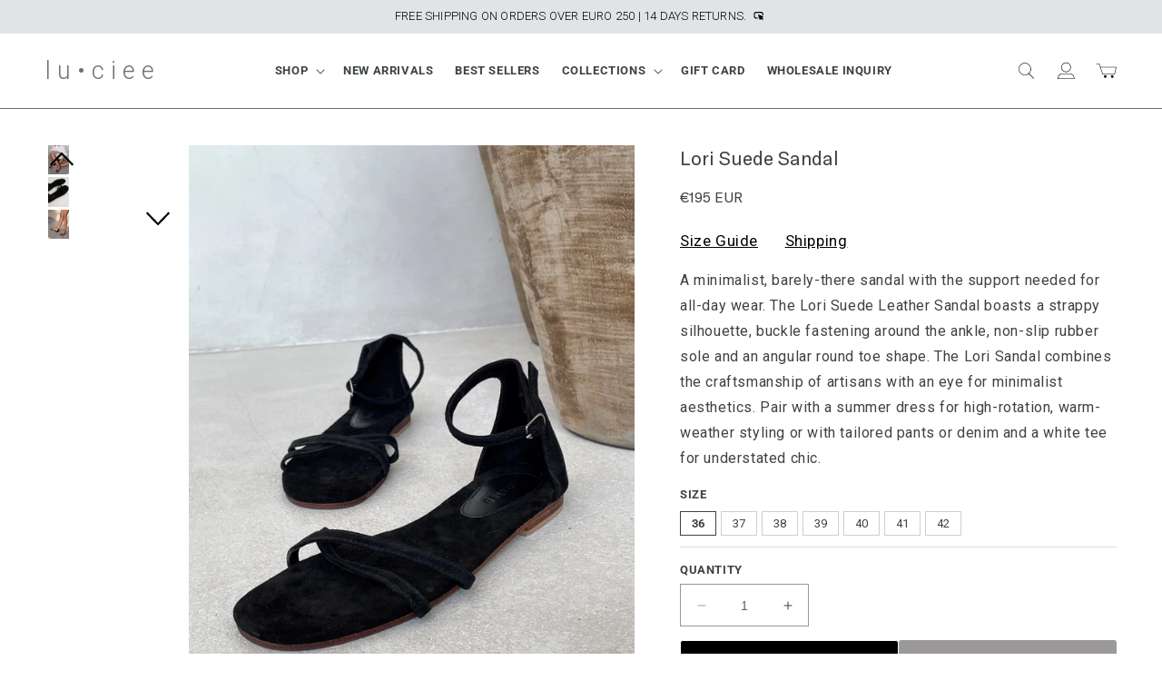

--- FILE ---
content_type: text/html; charset=utf-8
request_url: https://www.lu-ciee.com/products/lori-suede-sandal-in-black?variant=42673939677419
body_size: 68093
content:
<!doctype html>
<html class="no-js" lang="en">
  <head>
    <!-- preload all JS -->
    <meta charset="utf-8">
    <meta http-equiv="X-UA-Compatible" content="IE=edge">
    <meta name="viewport" content="width=device-width,initial-scale=1">
    <meta name="theme-color" content="">
    <link rel="canonical" href="https://www.lu-ciee.com/products/lori-suede-sandal-in-black">
    <link rel="preconnect" href="https://cdn.shopify.com" crossorigin><link rel="icon" type="image/png" href="//www.lu-ciee.com/cdn/shop/files/logo.png_square_1.png?crop=center&height=50&v=1692862812&width=50"><link rel="preconnect" href="https://fonts.shopifycdn.com" crossorigin><title>
      Lori Suede Sandal
 &ndash; l u • c i e e</title>
    
      <meta name="description" content="A minimalist, barely-there sandal with the support needed for all-day wear. The Lori Suede Leather Sandal boasts a strappy silhouette, buckle fastening around the ankle, non-slip rubber sole and an angular round toe shape. The Lori Sandal combines the craftsmanship of artisans with an eye for minimalist aesthetics. Pai">
    
    

<meta property="og:site_name" content="l u • c i e e">
<meta property="og:url" content="https://www.lu-ciee.com/products/lori-suede-sandal-in-black">
<meta property="og:title" content="Lori Suede Sandal">
<meta property="og:type" content="product">
<meta property="og:description" content="A minimalist, barely-there sandal with the support needed for all-day wear. The Lori Suede Leather Sandal boasts a strappy silhouette, buckle fastening around the ankle, non-slip rubber sole and an angular round toe shape. The Lori Sandal combines the craftsmanship of artisans with an eye for minimalist aesthetics. Pai"><meta property="og:image" content="http://www.lu-ciee.com/cdn/shop/products/IMG_5944_1.jpg?v=1649651356">
  <meta property="og:image:secure_url" content="https://www.lu-ciee.com/cdn/shop/products/IMG_5944_1.jpg?v=1649651356">
  <meta property="og:image:width" content="2968">
  <meta property="og:image:height" content="3941"><meta property="og:price:amount" content="195">
  <meta property="og:price:currency" content="EUR"><meta name="twitter:card" content="summary_large_image">
<meta name="twitter:title" content="Lori Suede Sandal">
<meta name="twitter:description" content="A minimalist, barely-there sandal with the support needed for all-day wear. The Lori Suede Leather Sandal boasts a strappy silhouette, buckle fastening around the ankle, non-slip rubber sole and an angular round toe shape. The Lori Sandal combines the craftsmanship of artisans with an eye for minimalist aesthetics. Pai">

    <link rel="stylesheet" href=" //www.lu-ciee.com/cdn/shop/t/42/assets/base.css?v=2249233039321989261758104230">
    <link rel="stylesheet" href=" //www.lu-ciee.com/cdn/shop/t/42/assets/custom.css?v=120914329665795004401716123133">
    <style data-shopify>
          @font-face {
  font-family: Roboto;
  font-weight: 400;
  font-style: normal;
  font-display: swap;
  src: url("//www.lu-ciee.com/cdn/fonts/roboto/roboto_n4.2019d890f07b1852f56ce63ba45b2db45d852cba.woff2") format("woff2"),
       url("//www.lu-ciee.com/cdn/fonts/roboto/roboto_n4.238690e0007583582327135619c5f7971652fa9d.woff") format("woff");
}

          @font-face {
  font-family: Roboto;
  font-weight: 700;
  font-style: normal;
  font-display: swap;
  src: url("//www.lu-ciee.com/cdn/fonts/roboto/roboto_n7.f38007a10afbbde8976c4056bfe890710d51dec2.woff2") format("woff2"),
       url("//www.lu-ciee.com/cdn/fonts/roboto/roboto_n7.94bfdd3e80c7be00e128703d245c207769d763f9.woff") format("woff");
}

          @font-face {
  font-family: Roboto;
  font-weight: 400;
  font-style: italic;
  font-display: swap;
  src: url("//www.lu-ciee.com/cdn/fonts/roboto/roboto_i4.57ce898ccda22ee84f49e6b57ae302250655e2d4.woff2") format("woff2"),
       url("//www.lu-ciee.com/cdn/fonts/roboto/roboto_i4.b21f3bd061cbcb83b824ae8c7671a82587b264bf.woff") format("woff");
}

          @font-face {
  font-family: Roboto;
  font-weight: 700;
  font-style: italic;
  font-display: swap;
  src: url("//www.lu-ciee.com/cdn/fonts/roboto/roboto_i7.7ccaf9410746f2c53340607c42c43f90a9005937.woff2") format("woff2"),
       url("//www.lu-ciee.com/cdn/fonts/roboto/roboto_i7.49ec21cdd7148292bffea74c62c0df6e93551516.woff") format("woff");
}

          @font-face {
  font-family: Figtree;
  font-weight: 500;
  font-style: normal;
  font-display: swap;
  src: url("//www.lu-ciee.com/cdn/fonts/figtree/figtree_n5.3b6b7df38aa5986536945796e1f947445832047c.woff2") format("woff2"),
       url("//www.lu-ciee.com/cdn/fonts/figtree/figtree_n5.f26bf6dcae278b0ed902605f6605fa3338e81dab.woff") format("woff");
}

      :root {
            --font-body-family: Roboto, sans-serif;
            --font-body-style: normal;
            --font-body-weight: 400;
            --font-body-weight-bold: 700;
            --font-heading-family: Figtree, sans-serif;
            --font-heading-style: normal;
            --font-heading-weight: 500;
            --font-body-scale: 1.0;
            --font-heading-scale: 1.0;
            --color-base-text: 61, 66, 70;
            --color-shadow: 61, 66, 70;
            --color-base-background-1: 255, 255, 255;
            --color-base-background-2: 245, 245, 245;
            --color-base-solid-button-labels: 255, 255, 255;
            --color-base-outline-button-labels: 43, 43, 43;
            --color-base-accent-1: 43, 43, 43;
            --color-base-accent-2: 43, 43, 43;
            --payment-terms-background-color: #ffffff;
            --gradient-base-background-1: #ffffff;
            --gradient-base-background-2: #f5f5f5;
            --gradient-base-accent-1: #2b2b2b;
            --gradient-base-accent-2: #2b2b2b;
            --media-padding: px;
            --media-border-opacity: 0.05;
            --media-border-width: 0px;
            --media-radius: 0px;
            --media-shadow-opacity: 0.0;
            --media-shadow-horizontal-offset: 0px;
            --media-shadow-vertical-offset: 4px;
            --media-shadow-blur-radius: 5px;
            --media-shadow-visible: 0;
            --page-width: 182rem;
            --page-width-margin: 0rem;
            --product-card-image-padding: 0.0rem;
            --product-card-corner-radius: 0.0rem;
            --product-card-text-alignment: left;
            --product-card-border-width: 0.0rem;
            --product-card-border-opacity: 0.1;
            --product-card-shadow-opacity: 0.0;
            --product-card-shadow-visible: 0;
            --product-card-shadow-horizontal-offset: 0.0rem;
            --product-card-shadow-vertical-offset: 0.4rem;
            --product-card-shadow-blur-radius: 0.5rem;
            --collection-card-image-padding: 0.0rem;
            --collection-card-corner-radius: 0.0rem;
            --collection-card-text-alignment: left;
            --collection-card-border-width: 0.0rem;
            --collection-card-border-opacity: 0.1;
            --collection-card-shadow-opacity: 0.0;
            --collection-card-shadow-visible: 0;
            --collection-card-shadow-horizontal-offset: 0.0rem;
            --collection-card-shadow-vertical-offset: 0.4rem;
            --collection-card-shadow-blur-radius: 0.5rem;
            --blog-card-image-padding: 0.0rem;
            --blog-card-corner-radius: 0.0rem;
            --blog-card-text-alignment: left;
            --blog-card-border-width: 0.0rem;
            --blog-card-border-opacity: 0.1;
            --blog-card-shadow-opacity: 0.0;
            --blog-card-shadow-visible: 0;
            --blog-card-shadow-horizontal-offset: 0.0rem;
            --blog-card-shadow-vertical-offset: 0.4rem;
            --blog-card-shadow-blur-radius: 0.5rem;
             --badge-corner-radius: 4.0rem;
            --popup-border-width: 1px;
            --popup-border-opacity: 0.1;
            --popup-corner-radius: 0px;
            --popup-shadow-opacity: 0.0;
            --popup-shadow-horizontal-offset: 0px;
            --popup-shadow-vertical-offset: 4px;
            --popup-shadow-blur-radius: 5px;
            --drawer-border-width: 1px;
            --drawer-border-opacity: 0.1;
            --drawer-shadow-opacity: 0.0;
            --drawer-shadow-horizontal-offset: 0px;
            --drawer-shadow-vertical-offset: 4px;
            --drawer-shadow-blur-radius: 5px;
            --spacing-sections-desktop: 0px;
            --spacing-sections-mobile: 0px;
            --grid-desktop-vertical-spacing: 8px;
            --grid-desktop-horizontal-spacing: 8px;
            --grid-mobile-vertical-spacing: 4px;
            --grid-mobile-horizontal-spacing: 4px;
            --text-boxes-border-opacity: 0.1;
            --text-boxes-border-width: 0px;
            --text-boxes-radius: 0px;
            --text-boxes-shadow-opacity: 0.0;
            --text-boxes-shadow-visible: 0;
            --text-boxes-shadow-horizontal-offset: 0px;
            --text-boxes-shadow-vertical-offset: 4px;
            --text-boxes-shadow-blur-radius: 5px;
            --buttons-radius: 2px;
            --buttons-radius-outset: 3px;
            --buttons-border-width: 1px;
            --buttons-border-opacity: 1.0;
            --buttons-shadow-opacity: 0.0;
            --buttons-shadow-visible: 0;
            --buttons-shadow-horizontal-offset: 0px;
            --buttons-shadow-vertical-offset: 4px;
            --buttons-shadow-blur-radius: 5px;
            --buttons-border-offset: 0.3px;
            --inputs-radius: 0px;
            --inputs-border-width: 1px;
            --inputs-border-opacity: 0.55;
            --inputs-shadow-opacity: 0.0;
            --inputs-shadow-horizontal-offset: 0px;
            --inputs-margin-offset: 0px;
            --inputs-shadow-vertical-offset: 4px;
            --inputs-shadow-blur-radius: 5px;
            --inputs-radius-outset: 0px;
            --variant-pills-radius: 0px;
            --variant-pills-border-width: 1px;
            --variant-pills-border-opacity: 0.25;
            --variant-pills-shadow-opacity: 0.0;
            --variant-pills-shadow-horizontal-offset: 0px;
            --variant-pills-shadow-vertical-offset: 4px;
            --variant-pills-shadow-blur-radius: 5px;
          }
          *, *::before, *::after { box-sizing: inherit; }
          html { box-sizing: border-box; font-size: calc(var(--font-body-scale) * 62.5%); height: 100%; }
          body { display: grid; grid-template-rows: auto auto 1fr auto; grid-template-columns: 100%; min-height: 100%; margin: 0; font-size: 1.5rem; letter-spacing: 0.06rem; line-height: calc(1 + 0.8 / var(--font-body-scale)); font-family: var(--font-body-family); font-style: var(--font-body-style); font-weight: var(--font-body-weight); }
          @media screen and (min-width: 750px) {body {font-size: 1.6rem;}}
    </style>
    <script>window.performance && window.performance.mark && window.performance.mark('shopify.content_for_header.start');</script><meta name="google-site-verification" content="thjR4MfVB6ayvZvuZSSrggwasMACsSfidPP0u5DSzE8">
<meta name="google-site-verification" content="otPwD_3bf-4IugkoVGniW4k4XbPk97RsjCxOLzRrBaY">
<meta id="shopify-digital-wallet" name="shopify-digital-wallet" content="/25526239337/digital_wallets/dialog">
<meta name="shopify-checkout-api-token" content="122c51549c1b167aae6e1b91d0b502cb">
<meta id="in-context-paypal-metadata" data-shop-id="25526239337" data-venmo-supported="false" data-environment="production" data-locale="en_US" data-paypal-v4="true" data-currency="EUR">
<link rel="alternate" type="application/json+oembed" href="https://www.lu-ciee.com/products/lori-suede-sandal-in-black.oembed">
<script async="async" src="/checkouts/internal/preloads.js?locale=en-DE"></script>
<script id="shopify-features" type="application/json">{"accessToken":"122c51549c1b167aae6e1b91d0b502cb","betas":["rich-media-storefront-analytics"],"domain":"www.lu-ciee.com","predictiveSearch":true,"shopId":25526239337,"locale":"en"}</script>
<script>var Shopify = Shopify || {};
Shopify.shop = "l-u-c-i-e-e.myshopify.com";
Shopify.locale = "en";
Shopify.currency = {"active":"EUR","rate":"1.0"};
Shopify.country = "DE";
Shopify.theme = {"name":"Luciee Dawn Live","id":153749684558,"schema_name":"Dawn","schema_version":"9.0.0","theme_store_id":null,"role":"main"};
Shopify.theme.handle = "null";
Shopify.theme.style = {"id":null,"handle":null};
Shopify.cdnHost = "www.lu-ciee.com/cdn";
Shopify.routes = Shopify.routes || {};
Shopify.routes.root = "/";</script>
<script type="module">!function(o){(o.Shopify=o.Shopify||{}).modules=!0}(window);</script>
<script>!function(o){function n(){var o=[];function n(){o.push(Array.prototype.slice.apply(arguments))}return n.q=o,n}var t=o.Shopify=o.Shopify||{};t.loadFeatures=n(),t.autoloadFeatures=n()}(window);</script>
<script id="shop-js-analytics" type="application/json">{"pageType":"product"}</script>
<script defer="defer" async type="module" src="//www.lu-ciee.com/cdn/shopifycloud/shop-js/modules/v2/client.init-shop-cart-sync_C5BV16lS.en.esm.js"></script>
<script defer="defer" async type="module" src="//www.lu-ciee.com/cdn/shopifycloud/shop-js/modules/v2/chunk.common_CygWptCX.esm.js"></script>
<script type="module">
  await import("//www.lu-ciee.com/cdn/shopifycloud/shop-js/modules/v2/client.init-shop-cart-sync_C5BV16lS.en.esm.js");
await import("//www.lu-ciee.com/cdn/shopifycloud/shop-js/modules/v2/chunk.common_CygWptCX.esm.js");

  window.Shopify.SignInWithShop?.initShopCartSync?.({"fedCMEnabled":true,"windoidEnabled":true});

</script>
<script>(function() {
  var isLoaded = false;
  function asyncLoad() {
    if (isLoaded) return;
    isLoaded = true;
    var urls = ["https:\/\/cdn.nfcube.com\/instafeed-82852b8a4120b47e061911c9c3bd07d4.js?shop=l-u-c-i-e-e.myshopify.com","https:\/\/loox.io\/widget\/WUYWWeFD8W\/loox.1691746925952.js?shop=l-u-c-i-e-e.myshopify.com","https:\/\/edge.personalizer.io\/storefront\/2.0.0\/js\/shopify\/storefront.min.js?key=lisdi-l7i8wql6cni5le9v-rfjlu\u0026shop=l-u-c-i-e-e.myshopify.com","\/\/cdn.shopify.com\/proxy\/86190c642a28648344ff1d7a146be5dbbe73388d523423b61ecc337a6b11f29b\/api.goaffpro.com\/loader.js?shop=l-u-c-i-e-e.myshopify.com\u0026sp-cache-control=cHVibGljLCBtYXgtYWdlPTkwMA"];
    for (var i = 0; i < urls.length; i++) {
      var s = document.createElement('script');
      s.type = 'text/javascript';
      s.async = true;
      s.src = urls[i];
      var x = document.getElementsByTagName('script')[0];
      x.parentNode.insertBefore(s, x);
    }
  };
  if(window.attachEvent) {
    window.attachEvent('onload', asyncLoad);
  } else {
    window.addEventListener('load', asyncLoad, false);
  }
})();</script>
<script id="__st">var __st={"a":25526239337,"offset":3600,"reqid":"5cd15f24-f843-440c-b633-d20d0a806d43-1768725787","pageurl":"www.lu-ciee.com\/products\/lori-suede-sandal-in-black?variant=42673939677419","u":"aae5af456ece","p":"product","rtyp":"product","rid":7643247837419};</script>
<script>window.ShopifyPaypalV4VisibilityTracking = true;</script>
<script id="captcha-bootstrap">!function(){'use strict';const t='contact',e='account',n='new_comment',o=[[t,t],['blogs',n],['comments',n],[t,'customer']],c=[[e,'customer_login'],[e,'guest_login'],[e,'recover_customer_password'],[e,'create_customer']],r=t=>t.map((([t,e])=>`form[action*='/${t}']:not([data-nocaptcha='true']) input[name='form_type'][value='${e}']`)).join(','),a=t=>()=>t?[...document.querySelectorAll(t)].map((t=>t.form)):[];function s(){const t=[...o],e=r(t);return a(e)}const i='password',u='form_key',d=['recaptcha-v3-token','g-recaptcha-response','h-captcha-response',i],f=()=>{try{return window.sessionStorage}catch{return}},m='__shopify_v',_=t=>t.elements[u];function p(t,e,n=!1){try{const o=window.sessionStorage,c=JSON.parse(o.getItem(e)),{data:r}=function(t){const{data:e,action:n}=t;return t[m]||n?{data:e,action:n}:{data:t,action:n}}(c);for(const[e,n]of Object.entries(r))t.elements[e]&&(t.elements[e].value=n);n&&o.removeItem(e)}catch(o){console.error('form repopulation failed',{error:o})}}const l='form_type',E='cptcha';function T(t){t.dataset[E]=!0}const w=window,h=w.document,L='Shopify',v='ce_forms',y='captcha';let A=!1;((t,e)=>{const n=(g='f06e6c50-85a8-45c8-87d0-21a2b65856fe',I='https://cdn.shopify.com/shopifycloud/storefront-forms-hcaptcha/ce_storefront_forms_captcha_hcaptcha.v1.5.2.iife.js',D={infoText:'Protected by hCaptcha',privacyText:'Privacy',termsText:'Terms'},(t,e,n)=>{const o=w[L][v],c=o.bindForm;if(c)return c(t,g,e,D).then(n);var r;o.q.push([[t,g,e,D],n]),r=I,A||(h.body.append(Object.assign(h.createElement('script'),{id:'captcha-provider',async:!0,src:r})),A=!0)});var g,I,D;w[L]=w[L]||{},w[L][v]=w[L][v]||{},w[L][v].q=[],w[L][y]=w[L][y]||{},w[L][y].protect=function(t,e){n(t,void 0,e),T(t)},Object.freeze(w[L][y]),function(t,e,n,w,h,L){const[v,y,A,g]=function(t,e,n){const i=e?o:[],u=t?c:[],d=[...i,...u],f=r(d),m=r(i),_=r(d.filter((([t,e])=>n.includes(e))));return[a(f),a(m),a(_),s()]}(w,h,L),I=t=>{const e=t.target;return e instanceof HTMLFormElement?e:e&&e.form},D=t=>v().includes(t);t.addEventListener('submit',(t=>{const e=I(t);if(!e)return;const n=D(e)&&!e.dataset.hcaptchaBound&&!e.dataset.recaptchaBound,o=_(e),c=g().includes(e)&&(!o||!o.value);(n||c)&&t.preventDefault(),c&&!n&&(function(t){try{if(!f())return;!function(t){const e=f();if(!e)return;const n=_(t);if(!n)return;const o=n.value;o&&e.removeItem(o)}(t);const e=Array.from(Array(32),(()=>Math.random().toString(36)[2])).join('');!function(t,e){_(t)||t.append(Object.assign(document.createElement('input'),{type:'hidden',name:u})),t.elements[u].value=e}(t,e),function(t,e){const n=f();if(!n)return;const o=[...t.querySelectorAll(`input[type='${i}']`)].map((({name:t})=>t)),c=[...d,...o],r={};for(const[a,s]of new FormData(t).entries())c.includes(a)||(r[a]=s);n.setItem(e,JSON.stringify({[m]:1,action:t.action,data:r}))}(t,e)}catch(e){console.error('failed to persist form',e)}}(e),e.submit())}));const S=(t,e)=>{t&&!t.dataset[E]&&(n(t,e.some((e=>e===t))),T(t))};for(const o of['focusin','change'])t.addEventListener(o,(t=>{const e=I(t);D(e)&&S(e,y())}));const B=e.get('form_key'),M=e.get(l),P=B&&M;t.addEventListener('DOMContentLoaded',(()=>{const t=y();if(P)for(const e of t)e.elements[l].value===M&&p(e,B);[...new Set([...A(),...v().filter((t=>'true'===t.dataset.shopifyCaptcha))])].forEach((e=>S(e,t)))}))}(h,new URLSearchParams(w.location.search),n,t,e,['guest_login'])})(!0,!0)}();</script>
<script integrity="sha256-4kQ18oKyAcykRKYeNunJcIwy7WH5gtpwJnB7kiuLZ1E=" data-source-attribution="shopify.loadfeatures" defer="defer" src="//www.lu-ciee.com/cdn/shopifycloud/storefront/assets/storefront/load_feature-a0a9edcb.js" crossorigin="anonymous"></script>
<script data-source-attribution="shopify.dynamic_checkout.dynamic.init">var Shopify=Shopify||{};Shopify.PaymentButton=Shopify.PaymentButton||{isStorefrontPortableWallets:!0,init:function(){window.Shopify.PaymentButton.init=function(){};var t=document.createElement("script");t.src="https://www.lu-ciee.com/cdn/shopifycloud/portable-wallets/latest/portable-wallets.en.js",t.type="module",document.head.appendChild(t)}};
</script>
<script data-source-attribution="shopify.dynamic_checkout.buyer_consent">
  function portableWalletsHideBuyerConsent(e){var t=document.getElementById("shopify-buyer-consent"),n=document.getElementById("shopify-subscription-policy-button");t&&n&&(t.classList.add("hidden"),t.setAttribute("aria-hidden","true"),n.removeEventListener("click",e))}function portableWalletsShowBuyerConsent(e){var t=document.getElementById("shopify-buyer-consent"),n=document.getElementById("shopify-subscription-policy-button");t&&n&&(t.classList.remove("hidden"),t.removeAttribute("aria-hidden"),n.addEventListener("click",e))}window.Shopify?.PaymentButton&&(window.Shopify.PaymentButton.hideBuyerConsent=portableWalletsHideBuyerConsent,window.Shopify.PaymentButton.showBuyerConsent=portableWalletsShowBuyerConsent);
</script>
<script>
  function portableWalletsCleanup(e){e&&e.src&&console.error("Failed to load portable wallets script "+e.src);var t=document.querySelectorAll("shopify-accelerated-checkout .shopify-payment-button__skeleton, shopify-accelerated-checkout-cart .wallet-cart-button__skeleton"),e=document.getElementById("shopify-buyer-consent");for(let e=0;e<t.length;e++)t[e].remove();e&&e.remove()}function portableWalletsNotLoadedAsModule(e){e instanceof ErrorEvent&&"string"==typeof e.message&&e.message.includes("import.meta")&&"string"==typeof e.filename&&e.filename.includes("portable-wallets")&&(window.removeEventListener("error",portableWalletsNotLoadedAsModule),window.Shopify.PaymentButton.failedToLoad=e,"loading"===document.readyState?document.addEventListener("DOMContentLoaded",window.Shopify.PaymentButton.init):window.Shopify.PaymentButton.init())}window.addEventListener("error",portableWalletsNotLoadedAsModule);
</script>

<script type="module" src="https://www.lu-ciee.com/cdn/shopifycloud/portable-wallets/latest/portable-wallets.en.js" onError="portableWalletsCleanup(this)" crossorigin="anonymous"></script>
<script nomodule>
  document.addEventListener("DOMContentLoaded", portableWalletsCleanup);
</script>

<link id="shopify-accelerated-checkout-styles" rel="stylesheet" media="screen" href="https://www.lu-ciee.com/cdn/shopifycloud/portable-wallets/latest/accelerated-checkout-backwards-compat.css" crossorigin="anonymous">
<style id="shopify-accelerated-checkout-cart">
        #shopify-buyer-consent {
  margin-top: 1em;
  display: inline-block;
  width: 100%;
}

#shopify-buyer-consent.hidden {
  display: none;
}

#shopify-subscription-policy-button {
  background: none;
  border: none;
  padding: 0;
  text-decoration: underline;
  font-size: inherit;
  cursor: pointer;
}

#shopify-subscription-policy-button::before {
  box-shadow: none;
}

      </style>
<script id="sections-script" data-sections="header" defer="defer" src="//www.lu-ciee.com/cdn/shop/t/42/compiled_assets/scripts.js?v=17229"></script>
<script>window.performance && window.performance.mark && window.performance.mark('shopify.content_for_header.end');</script>
<link rel="stylesheet" href="//www.lu-ciee.com/cdn/shop/t/42/assets/component-predictive-search.css?v=85913294783299393391696399925"><script>
      document.documentElement.className = document.documentElement.className.replace('no-js', 'js');
      if (Shopify.designMode) {
        document.documentElement.classList.add('shopify-design-mode');
      }
    </script>

    <script>
    
    
    
    
    var gsf_conversion_data = {page_type : 'product', event : 'view_item', data : {product_data : [{variant_id : 42673939677419, product_id : 7643247837419, name : "Lori Suede Sandal", price : "195", currency : "EUR", sku : "", brand : "l u • c i e e", variant : "36", category : "Shoes", quantity : "5" }], total_price : "195", shop_currency : "EUR"}};
    
</script>
    <!-- Google tag (gtag.js) -->
    <script async src="https://www.googletagmanager.com/gtag/js?id=G-CR2PJYQ5V6"></script>
    <script>
      window.dataLayer = window.dataLayer || [];
      function gtag() {
        dataLayer.push(arguments);
      }
      gtag('js', new Date());

      gtag('config', 'G-CR2PJYQ5V6');
    </script>
    <!-- Google Tag Manager -->
    <script>
      (function (w, d, s, l, i) {
        w[l] = w[l] || [];
        w[l].push({ 'gtm.start': new Date().getTime(), event: 'gtm.js' });
        var f = d.getElementsByTagName(s)[0],
          j = d.createElement(s),
          dl = l != 'dataLayer' ? '&l=' + l : '';
        j.async = true;
        j.src = 'https://www.googletagmanager.com/gtm.js?id=' + i + dl;
        f.parentNode.insertBefore(j, f);
      })(window, document, 'script', 'dataLayer', 'GTM-MSWCTJD');
    </script>
    <!-- End Google Tag Manager -->
  <!-- BEGIN app block: shopify://apps/klaviyo-email-marketing-sms/blocks/klaviyo-onsite-embed/2632fe16-c075-4321-a88b-50b567f42507 -->












  <script async src="https://static.klaviyo.com/onsite/js/RbWeqQ/klaviyo.js?company_id=RbWeqQ"></script>
  <script>!function(){if(!window.klaviyo){window._klOnsite=window._klOnsite||[];try{window.klaviyo=new Proxy({},{get:function(n,i){return"push"===i?function(){var n;(n=window._klOnsite).push.apply(n,arguments)}:function(){for(var n=arguments.length,o=new Array(n),w=0;w<n;w++)o[w]=arguments[w];var t="function"==typeof o[o.length-1]?o.pop():void 0,e=new Promise((function(n){window._klOnsite.push([i].concat(o,[function(i){t&&t(i),n(i)}]))}));return e}}})}catch(n){window.klaviyo=window.klaviyo||[],window.klaviyo.push=function(){var n;(n=window._klOnsite).push.apply(n,arguments)}}}}();</script>

  
    <script id="viewed_product">
      if (item == null) {
        var _learnq = _learnq || [];

        var MetafieldReviews = null
        var MetafieldYotpoRating = null
        var MetafieldYotpoCount = null
        var MetafieldLooxRating = null
        var MetafieldLooxCount = null
        var okendoProduct = null
        var okendoProductReviewCount = null
        var okendoProductReviewAverageValue = null
        try {
          // The following fields are used for Customer Hub recently viewed in order to add reviews.
          // This information is not part of __kla_viewed. Instead, it is part of __kla_viewed_reviewed_items
          MetafieldReviews = {};
          MetafieldYotpoRating = null
          MetafieldYotpoCount = null
          MetafieldLooxRating = null
          MetafieldLooxCount = null

          okendoProduct = null
          // If the okendo metafield is not legacy, it will error, which then requires the new json formatted data
          if (okendoProduct && 'error' in okendoProduct) {
            okendoProduct = null
          }
          okendoProductReviewCount = okendoProduct ? okendoProduct.reviewCount : null
          okendoProductReviewAverageValue = okendoProduct ? okendoProduct.reviewAverageValue : null
        } catch (error) {
          console.error('Error in Klaviyo onsite reviews tracking:', error);
        }

        var item = {
          Name: "Lori Suede Sandal",
          ProductID: 7643247837419,
          Categories: ["Footwear","Shop All"],
          ImageURL: "https://www.lu-ciee.com/cdn/shop/products/IMG_5944_1_grande.jpg?v=1649651356",
          URL: "https://www.lu-ciee.com/products/lori-suede-sandal-in-black",
          Brand: "l u • c i e e",
          Price: "€195",
          Value: "195",
          CompareAtPrice: "€0"
        };
        _learnq.push(['track', 'Viewed Product', item]);
        _learnq.push(['trackViewedItem', {
          Title: item.Name,
          ItemId: item.ProductID,
          Categories: item.Categories,
          ImageUrl: item.ImageURL,
          Url: item.URL,
          Metadata: {
            Brand: item.Brand,
            Price: item.Price,
            Value: item.Value,
            CompareAtPrice: item.CompareAtPrice
          },
          metafields:{
            reviews: MetafieldReviews,
            yotpo:{
              rating: MetafieldYotpoRating,
              count: MetafieldYotpoCount,
            },
            loox:{
              rating: MetafieldLooxRating,
              count: MetafieldLooxCount,
            },
            okendo: {
              rating: okendoProductReviewAverageValue,
              count: okendoProductReviewCount,
            }
          }
        }]);
      }
    </script>
  




  <script>
    window.klaviyoReviewsProductDesignMode = false
  </script>







<!-- END app block --><!-- BEGIN app block: shopify://apps/beast-currency-converter/blocks/doubly/267afa86-a419-4d5b-a61b-556038e7294d -->


	<script>
		var DoublyGlobalCurrency, catchXHR = true, bccAppVersion = 1;
       	var DoublyGlobal = {
			theme : 'flags_theme',
			spanClass : 'money',
			cookieName : '_g1693569502',
			ratesUrl :  'https://init.grizzlyapps.com/9e32c84f0db4f7b1eb40c32bdb0bdea9',
			geoUrl : 'https://currency.grizzlyapps.com/83d400c612f9a099fab8f76dcab73a48',
			shopCurrency : 'EUR',
            allowedCurrencies : '["EUR","USD","GBP","CAD","AUD","AFN","ALL","AZN","DZD","AOA","ARS","AMD","AWG","BSD","BHD","BDT","BBD","BYN","BZD","BMD","BTN","BTC","BOB","BAM","BWP","BRL","BND","BGN","BIF","KHR","CVE","XAF","XOF","XPF","CZK","KYD","CLP","CNY","COP","KMF","CDF","CRC","HRK","CUC","CUP","DKK","DJF","DOP","XCD","EGP","ERN","ETB","FKP","FJD","GMD","GEL","GHS","GIP","XAU","GTQ","GGP","GNF","GYD","HTG","HNL","HKD","HUF","ISK","XDR","INR","IDR","IRR","IQD","IMP","ILS","JMD","JPY","JEP","JOD","KZT","KES","KWD","KGS","LAK","LVL","LBP","LSL","LRD","LYD","LTL","MOP","MKD","MGA","MWK","MYR","MVR","MRO","MUR","MXN","MDL","MNT","MAD","MZN","MMK","NAD","NPR","ANG","TWD","NZD","NIO","NGN","KPW","NOK","OMR","PKR","PAB","PGK","PYG","PEN","PHP","PLN","QAR","RON","RUB","RWF","SHP","WST","STD","SVC","SAR","RSD","SCR","SLL","XAG","SGD","SBD","SOS","ZAR","KRW","LKR","SDG","SRD","SZL","SEK","CHF","SYP","TJS","TZS","THB","TOP","TTD","TND","TMT","TRY","UGX","UAH","AED","UYU","UZS","VUV","VEF","VND","YER","ZMW"]',
			countriesJSON : '{"0c9fbda2f60ec2898217462c14a8ca28":"AFN","77825ffc7ed510e4219e27367f50f427":"ALL","25a2b91d530da6d79800c24bec689d61":"USD","6916af863143143036e271f9117caadc":"DZD","36d215ec8ce6c5a767e678b13f50862b":"USD","fb911160ef95c46fb368ef2eff5570c0":"EUR","b3476dae9aa570b88a30abf70a978252":"AOA","0dcfbae12c14fe30dc542b8206e459bd":"XCD","78da38f7ae93bc36b6bd59ca89a8429e":"AZN","00bad30068c0f10b3b77506da947caa2":"ARS","ae7f19edb7b436fcaf57a36430c3d3b0":"AUD","33d5bb379aebcde4d167f033df2d382e":"EUR","9edd33fbd532c66cacf94af4db21dab7":"BSD","925c1d014fbf174114bb903bf2c7bac5":"BHD","7728cea5bac9cde9907b1085712ed9f2":"BDT","749b2ebf8d945c6cf6c5f048c72aaa2a":"AMD","51a5c332372cd72420a791368eece6f8":"BBD","a19904ce7ba5c44cb4d91748288eefe1":"EUR","35e59d62315172a2d1d54dc0dab770e2":"BMD","90719543ee7853da54814bea0989487b":"BTN","a64e8989e48fe1e7d05d23f4e8e9780c":"BOB","12a516dd73e5e53bd31569e4fcc041e6":"BAM","aedbb109003adaf6af69128c4e83cbe2":"BWP","10cfd19a20aae97470c9fbec788b71d6":"NOK","6b1966f4af75004e954a0de3c7fe7c1b":"BRL","a8958ab7798f4aef591661273c373f08":"BZD","950722fea3174745d7dfa0458b3cf71b":"USD","af5b357afe354e75e320a29e2b045978":"SBD","b53c1f894f02b24dcda710f846b6f0b3":"USD","1eb8a653b84f6acca0219cc54beac35f":"BND","181b4e020d6109051fc88ee13fb045ca":"BGN","3024a0f4e34ca7dc9ee76ebd3c519a83":"MMK","b69c9b470097833122f215cf0fa67382":"BIF","df9ace98f7da2dab53a04a99cf75a3de":"BYN","8d516a5655bcd1dd017b946ca6eed9d6":"KHR","1ea38124b279c2416df6b493978da030":"XAF","132df582bdd725b956df4dfe33711f28":"CAD","7322579988573acf8fd138830bc5e884":"CVE","51bc3879ab2a3f057693cb9ec6e45c94":"KYD","3a3cea975adfe6240593cd1e5388120d":"XAF","7bbd9b6a782e6e1e6a117129051aac32":"LKR","60b136c7758c1178ce48c292d65851e5":"XAF","c3c3ac331bcee531802bc9c1712f5c54":"CLP","92035c0407d62963eda165cda28d6114":"CNY","2bd18f873de9138c69de623ee7f04af9":"TWD","6810126b0ee4236a21f0ac1c4fdb6764":"AUD","bcf6ce5201899723a0a06792c6caeed3":"AUD","5a43428b67ab8a57bfbe1088c4b7f42f":"COP","f2b2534365ee9f71fbed5e2afcdca50a":"KMF","f773a4708bf9adfefd6298f12b062124":"EUR","f8ec5d9332715db4eb25a5347286e599":"XAF","92150c6fdab610675a24978b4cfbf368":"CDF","96b30a27a1720ddf1b08cc915d36acab":"NZD","7a7f88e4952e63bfcd9635168264fe45":"CRC","67a7fa7c3712d0f7a9dc50853047e144":"HRK","93d5e4bf2d22ead33ca93c5214b54463":"CUP","fa68eef805d5b746aadfc57d13dda9a9":"EUR","a8c576d30a24ac83a47745f71143946b":"CZK","2b08e971cdcf7ef71b19dc31bc06b34b":"XOF","05604cf68845e754896337a8f344e8fc":"DKK","6a7b45431588328067bcdea71dff5b2a":"XCD","1454a2d0108781f78149c88fc8f36d7b":"DOP","636307c6fe4c4b5f7f8c5d30fd69bd65":"USD","cbe09632afa1023daf096d3c95eb652e":"SVC","d30229b54be75d9af0c2e367659a444d":"XAF","3a17356976367ffbf3dd2cee9d9ebad1":"ETB","b263a08ae41abd42665413977d57598f":"ERN","1d1ad6b40e3d3a78667c18e8f9bcbd31":"EUR","037e3819826f61b753b5f5522720668b":"DKK","e27ad3455ba99e93fcca2d6002a07a96":"FKP","48bbd3a2d035cbaf0147d48d70177188":"GBP","a028125f469669a7318f1177d01951c7":"FJD","e23547145863c2b35236b8e0aed3a1ca":"EUR","20fffcb7953b3a667d99abc2ab8fa599":"EUR","df165264a8ef4d00ff49622f4bdbba44":"EUR","88754724b0746ba01695521f0b7bd554":"EUR","c0deda8719b6bb588d2affcdda0b55c9":"XPF","4b99e0aa7795a20b86ea71bb517e3c1f":"EUR","f622b9c2c0cbbc0ca896148c9c92d897":"DJF","8497791e5f8c69a8f6b5ac7b40407442":"XAF","5479ec9596d2508d9f10a91e35e624a5":"GEL","599a0c6d00669d5a18a073e813ad25c1":"GMD","2a3d1dea32681c822faadda2c7bedc93":"ILS","244b30c0daca97ac92f8dc4d7196a979":"EUR","7e23e62798f68cfe69f385cfc5d24bc2":"GHS","b6564c7e17cce6b08e8c28e9967777cf":"GIP","34bcc718cc321ae168c1f9fc4675d6db":"AUD","eadfe4ad5bf03256d8945fd987b9af1d":"EUR","ac960308358e08e9e02979c2f73640a1":"DKK","4e4fa68feb9fe6e476e4fc4c2b0c29cd":"XCD","9d94ac33984c098a1990dfab46d247ff":"EUR","092b02a88419e23d1756a310d95fdfd0":"USD","b204130dc52fe1ffb1fbcbd9ed9648db":"GTQ","372cb8311b845822dc0f94eef709b010":"GNF","57e542cde098aeba6a4cde0f240030ed":"GYD","6896dc1edf7162438bd6d2e24e81adc8":"HTG","efed88903dcd2f2f97398926dc5ea002":"AUD","f3c832d9f2faa0f2f2d6d8c73af455ca":"EUR","0de5a270cc68ef2a3a302d34e367752c":"HNL","ed0cea31460c29d419378320b9ba2add":"HKD","3566563af041eb64212d8e65c749fb85":"HUF","079927f1a99088814d8bc6a55445016f":"ISK","6401e1998d7987f15b52a3581165ff73":"INR","3c4dd418d1e359368054a5f1f9c9b049":"IDR","b65512eda9d25418e41fccdf473d5579":"IRR","807dba887c5c6e25089c209e0135b7be":"IQD","5b3d9c4d15449457901391acd80adbb1":"EUR","41e21e8c34d6aa3da5b718cf4231390d":"ILS","0dab797ef2bac38eacc418c9f8e15378":"EUR","8966da5d224a004f4cb84804a5f6c688":"XOF","5afe1f34ddec8ef4efc0d0a870cddd61":"JMD","bd9b17731f33daee1dcc16697cdd0cf2":"JPY","d5e688005a94a3e4757619a99f369013":"KZT","80205369a97c21e5b252abfa282346ed":"JOD","3edf06f0c8964eac1c6726937f7f352b":"KES","299afb61e687060e5e66bee8b29799f5":"KPW","04b22e7a99e35a4e6f6514b57cc97ae9":"KRW","0adfee7e28312e24433bcefe25145bce":"KWD","73b4c50df66f6a1a5798982a4039b0b0":"KGS","34b09239ed51e9a61f19a88ab3f7fcea":"LAK","cae77d8621fa4d86b0b92481880a5317":"LBP","bba28a0a3390f1867d6dbdb765c6a4dc":"LSL","77e8fb6bf8a842fbd6b34be76499ebfa":"EUR","d458e452b82fc3f8b22a793a46b9f98d":"LRD","1ae51d98f27604480f17d8fd97cac38a":"LYD","9165792285868d0cba002e56081bb192":"CHF","b7227de55a8695f5e7efe963c8f37580":"EUR","e1dc245d3be5a40f86acdc91ac12ea63":"EUR","1058307c74890a16402e5c523d45ccc4":"MOP","767899052385440a885d7de938daad01":"MGA","42afcbb9ee739cc47c7d1702eb6ce514":"MWK","275edfb0464d6ef42d4ab83e25f2c61f":"MYR","0920c810738edbd92221dc14a20fd857":"MVR","3d49572a28be2f390a459064d1a6fb86":"XOF","4e0781dfb39bff6f61a172fc36311361":"EUR","49216d21984ad4769256a4bda5b8e468":"EUR","7610e93ea7d4c45f7e396acd695cdabd":"MRO","76cae5901fbe4ffc09d33953adb034b1":"MUR","00837c88b2fca5736a8f9d3dc2b07bc5":"MXN","f363cf2859ce0362565e44f1893875a9":"EUR","1dccd443b3eb8235d5b5d5d6da8382dc":"MNT","6c9a5e308c5817eaef3edb3ecb7ad67c":"MDL","1eb3ae043c810aa530d470446f31feeb":"EUR","223989fc8d5283e598bde9d0073dd319":"XCD","f95322c1726fb8beb6a49e69f406062e":"MAD","ac1cd746ee4b708a441ff9e4fb36ac4c":"MZN","738079a8cc1ec3c3e2129b1e243fc759":"OMR","dfbe6bca2b81e38c0a9c080424b1d059":"NAD","c768fd9e960be7a96a15f3fe01180b75":"AUD","611b83f00e115fa1bd82798e0880237c":"NPR","ae260c648e19c69d011aaf48cf5f66ef":"EUR","27e53f66add17b02c21300e3e431c533":"ANG","718605db25ac86e0a81169c100c42433":"AWG","42df8577e98085941b5516769691614d":"ANG","ea5260e4f756a54ed674938e72b8468b":"USD","5825c0e889637e79beca81650c4c1ac3":"XPF","95f82d217678c6bcb292b8fc7682234f":"VUV","5b1e176938f4fc1e6522b9f9151d42d6":"NZD","4ec181c3cff3032f67d94739e0e8737d":"NIO","b3301ed2070ec7aceb5be3b5dcc07ad9":"XOF","cb1d6534badc367e8dd9d40ded713069":"NGN","0511d3f5aac43354944b18475222f917":"NZD","cc055af6be2b737d4707a96a552198ee":"AUD","3e08b5ba3280cdc6e122982b8d112784":"NOK","cac21d3c62a7eb45ee19b3ce11a5fbdf":"USD","8de2e7ca50fc23e4bd3bdad52af3037a":"USD","8ada16d7e26335f17caa2acb955e4c63":"USD","c2f8a60ae14932219e028d614e527959":"USD","e79c4eeea8288d0e262d1d406a7e66f8":"USD","58c5e67c7a17d3741c98f44625f55756":"PKR","e02107346a74b3d630cc6b3711a88536":"PAB","41a47e227563d31fdc856d695d3d1844":"PGK","6ed7fa60539658265859ef7d48f07785":"PYG","90d2c82a2026996f3108f8b150828939":"PEN","e0ee9955cb9435aa9069cb193c54ef08":"PHP","d5bb7b09f2c1d285f61754cdeb4fdd0a":"NZD","e47a66a04fc75e67aa65a0130d88c289":"PLN","fa5ec300d94ca4e8726f3324a7221e15":"EUR","da7dc0acf54f11a299598d5c1abc5961":"XOF","a846d0e7d02f0ec40f36262361c8dd18":"USD","bd68e4c39ab0b7db62f065768d28c62b":"USD","a16006c8c29e90446f0fde04b6e3e88f":"QAR","37e4065a1f7e35bfaef4bbf802897a2a":"EUR","1ccbbd574db7fd92d40a94c7f6725c49":"RON","de553067944fe9a58a174f50fef9f3d1":"RUB","5735bd62d4dc46c38a264768624c5330":"RWF","befcbbe1fc95eec06ccf45a9883d7577":"EUR","9b39639bd0ff46e7623c70ceef74ea51":"SHP","94244557185f84c304bb2373b3534fbc":"XCD","eef4bec625bc2eee7b9c43287bc6e0a9":"XCD","8589dd64d0c84007198df76e131cfc13":"XCD","390af7034abbeab1dea79b0a08e08eb0":"EUR","2bd9b35fa78df0a08155979123b82a6c":"EUR","c845f4e559f39bdfbad73b4ce8ee47bf":"XCD","87336adbbb2d9cf8aa8c3432a8b6925d":"EUR","ae6edefdd8d61735e296170da3e4ec21":"STD","717b8accc93f982d5200c72fc0bd6a2a":"SAR","707862748b5f9e173d8540eed312ed59":"XOF","3f7d04eb7ec8fd8019d5e92429ef11ea":"RSD","27143b90c8dcf38ec194a972b93872f5":"SCR","7ceef5912e0f9e67185881af9935da48":"SLL","7f882944ca9cab2763fbdaa377061464":"SGD","54e8c9819bcbc5b574fb44d54d25aa5a":"EUR","0adb4d2468afd4dbd61c49f7fd36d88b":"VND","924f2e3fa5749228c3c6e8ead75f30b1":"EUR","814976873ee98a5cde52aa91f8e57f42":"SOS","c1834a641b269e2d0a9403dd32baae92":"ZAR","9338d6e26cefddb2528d5b68a06d2717":"USD","1d945ab7aaaf4f9e4d9fd09ea7a949d6":"EUR","23b6672991ae7b379d36b7db29c38ac4":"SDG","a22d9decc47998b44a36a7484c37314e":"SDG","180727061ac3e6a234cf945cb8f119e3":"MAD","3028a629c4affcfdd5b29cc13d065120":"SRD","9a4a9bf6dc7ece97b8625b3f55acb3a2":"NOK","4e42c6cbde70d01c30fa7e227c5a6626":"SZL","25c82ed78d863c8047281fcfd229298a":"SEK","c12b0a6679d4199308210e66eca31c90":"CHF","458da6c10e2b4f09c726a02f06cc15ba":"SYP","c3c261b4d5c775fd0a8a4d58884eabc4":"TJS","237c77ef06d9f28471af18777229408b":"THB","5203b04ab35c5bce320c1ee96cd4e129":"XOF","e9374cb9412edd8f085935f54f91385a":"NZD","4e5207658c6cd6ddb48befc6c4f08682":"TOP","0a9590217a134adfc2371a7e7017b451":"TTD","1a88d8af6e9c7b3aa67835874f0e8769":"AED","596b519ddd104be1202b1680edd788ea":"TND","938f6a602f47ab11611eac75b7d96342":"TRY","4ae4f25295d016c86688f39f21ec4566":"TMT","ebee30ce4ec75b66d21f48b0924328f7":"USD","a7f615f9447cc59bfca778079a3814a3":"AUD","85bdaabd2818943bbc1b467e300a332e":"UGX","8c57fb99483a3e0c56a73bac38519d9a":"UAH","66d327f218b4073155d0b046381ff675":"MKD","4ea695c1a795ba52c92b9f0110aa7b2d":"EGP","9b8c63a775d413d2dd8b68fd572882b4":"GBP","3d44a52383e9ab002dbd337a751479a3":"GBP","cd079ceee5c703f20b34577fb9b368ab":"JEP","3c9ff57d6d41927b2c97b51af715b6ad":"GBP","7a042d8291ccfb63b31c0617e7a1baa1":"TZS","a7ce3de3b5af9a66c927e463f0230223":"USD","7b4a54aada8152200148585aadbce60e":"USD","76bbb5b1aa821625238326d161269297":"XOF","46f7033bc00aeb7b684f462ffb338f74":"UYU","d7e82bf061f52352d475f1affe3639db":"UZS","cfebc08fb2c603c307ec34e3ba26b0cf":"VEF","e7a84add1a61f63eb41939981e823bf1":"XPF","88207eabcca4cd20581678e66f05a864":"WST","ab1ac5bf7c0d655900deaee5707ff90c":"YER","745b69ef9b6a4cffad40699f6bbd6d45":"ZMW","88e80faafe1bfca1109be2d97aa40c54":"EUR"}',
			currencyMessage : 'All orders are processed in EUR. While the content of your cart is currently displayed in <span class="selected-currency"></span>, you will checkout using EUR at the most current exchange rate.',
            currencyFormat : 'money_with_currency_format',
			euroFormat : 'amount',
            removeDecimals : 0,
            roundDecimals : 0,
            roundTo : '99',
            autoSwitch : 1,
			showPriceOnHover : 0,
            showCurrencyMessage : false,
			hideConverter : '',
			forceJqueryLoad : false,
			beeketing : true,
			themeScript : '',
			customerScriptBefore : '',
			customerScriptAfter : '',
			debug: false
		};

		<!-- inline script: fixes + various plugin js functions -->
		DoublyGlobal.themeScript = "if(DoublyGlobal.debug) debugger;jQueryGrizzly('body>.doubly-wrapper:not(.doubly-alpha)').remove(); jQueryGrizzly('.header__icons a.header__icon--cart').last().after('<div class=\"doubly-wrapper\"><\/div>'); function addDoublyMessage() { if (jQueryGrizzly('#cart-notification .doubly-message').length==0) { jQueryGrizzly('#cart-notification #cart-notification-product').after('<div class=\"doubly-message\"><\/div>'); } if (jQueryGrizzly('#main-cart-footer .doubly-message').length==0) { jQueryGrizzly('#main-cart-footer .cart__ctas').before('<div class=\"doubly-message\"><\/div>'); } if (jQueryGrizzly('#CartDrawer .doubly-message').length==0) { jQueryGrizzly('#CartDrawer .cart__ctas').before('<div class=\"doubly-message\"><\/div>'); } } addDoublyMessage(); function afterCurrencySwitcherInit() { jQueryGrizzly('.doubly-wrapper .doubly-nice-select').addClass('slim'); } var doublyHeaderColor = jQueryGrizzly('.header__icons a.header__icon--cart').css('color'); if (typeof doublyHeaderColor == 'undefined') { doublyHeaderColor = '#2b2b2b'; } jQueryGrizzly('head').append('<style> .doubly-wrapper { float:none; display:inline-block; min-width:86px; padding-top:12px; } #cart-notification .doubly-message { margin-top:-15px; font-size:14px; } .doubly-wrapper .doubly-nice-select .current { color:'+doublyHeaderColor+' !important; } .doubly-wrapper .doubly-nice-select::after { border-color:'+doublyHeaderColor+' !important; } @media screen and (min-width:990px) { .doubly-wrapper { margin-left:25px; } } @media screen and (min-width:750px) and (max-width:989px) { .doubly-wrapper { margin:0 -50px 0 10px; } \/* dawn 11 *\/ .header-localization:not(.menu-drawer__localization) .doubly-wrapper { margin:0 -25px 0 10px; } } @media screen and (max-width:749px) { .doubly-wrapper { position:absolute; margin-top:20px; right:10px; } .header__icons .header__icon { margin-top:-5px; } \/* dawn 11 *\/ .header-localization:not(.menu-drawer__localization) { position: relative;} .header-localization:not(.menu-drawer__localization) .doubly-wrapper { margin:0; top: calc(100% - 10px); right: -10px; } } \/* dawn 11 *\/ .header-localization:not(.menu-drawer__localization) .doubly-wrapper { display: flex; align-items: center; padding: 0; } <\/style>'); function bindConversionToSelector() { jQueryGrizzly('#SortBy,#SortBy-mobile').unbind('change.bcc'); jQueryGrizzly('#SortBy,#SortBy-mobile').bind('change.bcc',function() { laterConvert(); }); jQueryGrizzly('.single-option-selector').unbind('change.single-option-selector'); jQueryGrizzly('.single-option-selector').bind('change.single-option-selector',function() { laterConvert(); }); jQueryGrizzly('.product-form__input select').unbind('change.changeCurrency'); jQueryGrizzly('.product-form__input select').bind('change.changeCurrency',function() { laterConvert(); }); jQueryGrizzly('.product-form__input label').unbind('click.changeCurrency touchend.changeCurrency'); jQueryGrizzly('.product-form__input label').bind('click.changeCurrency touchend.changeCurrency', function() { laterConvert(); }); jQueryGrizzly('.product-form__buttons button.product-form__submit').unbind('click.changeCurrency touchend.changeCurrency'); jQueryGrizzly('.product-form__buttons button.product-form__submit').bind('click.changeCurrency touchend.changeCurrency', function() { laterConvert(); }); jQueryGrizzly('.swatches li.swatch-view-item').unbind('click.changeCurrency touchend.changeCurrency'); jQueryGrizzly('.swatches li.swatch-view-item').bind('click.changeCurrency touchend.changeCurrency', function() { laterConvert(); }); jQueryGrizzly('form#cart button.quantity__button, form#cart cart-remove-button').unbind('click.changeCurrency touchend.changeCurrency'); jQueryGrizzly('form#cart button.quantity__button, form#cart cart-remove-button').bind('click.changeCurrency touchend.changeCurrency', function() { laterConvert(); }); jQueryGrizzly('predictive-search form .search__input').unbind('keydown.changeCurrency'); jQueryGrizzly('predictive-search form .search__input').bind('keydown.changeCurrency', function() { laterConvert(); }); } bindConversionToSelector(); function laterConvert() { DoublyCurrency.convertAll(jQueryGrizzly('[name=doubly-currencies]').val()); initExtraFeatures(); setTimeout(function(){ addDoublyMessage(); DoublyCurrency.convertAll(jQueryGrizzly('[name=doubly-currencies]').val()); initExtraFeatures(); },10); setTimeout(function(){ addDoublyMessage(); bindConversionToSelector(); DoublyCurrency.convertAll(jQueryGrizzly('[name=doubly-currencies]').val()); initExtraFeatures(); },100); setTimeout(function(){ DoublyCurrency.convertAll(jQueryGrizzly('[name=doubly-currencies]').val()); initExtraFeatures(); bindConversionToSelector(); },200); setTimeout(function(){ DoublyCurrency.convertAll(jQueryGrizzly('[name=doubly-currencies]').val()); initExtraFeatures(); },300); setTimeout(function(){ DoublyCurrency.convertAll(jQueryGrizzly('[name=doubly-currencies]').val()); initExtraFeatures(); },400); setTimeout(function(){ addDoublyMessage(); DoublyCurrency.convertAll(jQueryGrizzly('[name=doubly-currencies]').val()); initExtraFeatures(); bindConversionToSelector(); },500); setTimeout(function(){ addDoublyMessage(); DoublyCurrency.convertAll(jQueryGrizzly('[name=doubly-currencies]').val()); initExtraFeatures(); bindConversionToSelector(); },1000); setTimeout(function(){ addDoublyMessage(); DoublyCurrency.convertAll(jQueryGrizzly('[name=doubly-currencies]').val()); initExtraFeatures(); bindConversionToSelector(); },2000); } jQueryGrizzly(document).bind('ajaxComplete.laterConvert', function() { laterConvert(); }); function convertRecommendedSection() { var runOnce = false; jQueryGrizzly(window).scroll(function() { if (jQueryGrizzly('.product-recommendations--loaded').length !== 0 && !runOnce) { var hT = jQueryGrizzly('.product-recommendations--loaded').offset().top, hH = jQueryGrizzly('.product-recommendations--loaded').outerHeight(), wH = jQueryGrizzly(window).height(), wS = jQueryGrizzly(this).scrollTop(); if (wS > (hT+hH-wH) && (hT > wS) && (wS+wH > hT+hH)){ runOnce = true; setTimeout(function(){ DoublyCurrency.convertAll(jQueryGrizzly('[name=doubly-currencies]').val()); initExtraFeatures(); },500); setTimeout(function(){ DoublyCurrency.convertAll(jQueryGrizzly('[name=doubly-currencies]').val()); initExtraFeatures(); },1000); } } }); } if(window.location.href.indexOf('\/products') !== -1) { convertRecommendedSection(); } if(window.location.href.indexOf('\/checkouts') != -1 || window.location.href.indexOf('\/password') != -1 || window.location.href.indexOf('\/orders') != -1) { jQueryGrizzly('head').append('<style> .doubly-float, .doubly-wrapper { display:none !important; } <\/style>'); }";
                    DoublyGlobal.initNiceSelect = function(){
                        !function(e) {
                            e.fn.niceSelect = function() {
                                this.each(function() {
                                    var s = e(this);
                                    var t = s.next()
                                    , n = s.find('option')
                                    , a = s.find('option:selected');
                                    t.find('.current').html('<span class="flags flags-' + a.data('country') + '"></span> &nbsp;' + a.data('display') || a.text());
                                }),
                                e(document).off('.nice_select'),
                                e(document).on('click.nice_select', '.doubly-nice-select.doubly-nice-select', function(s) {
                                    var t = e(this);
                                    e('.doubly-nice-select').not(t).removeClass('open'),
                                    t.toggleClass('open'),
                                    t.hasClass('open') ? (t.find('.option'),
                                    t.find('.focus').removeClass('focus'),
                                    t.find('.selected').addClass('focus')) : t.focus()
                                }),
                                e(document).on('click.nice_select', function(s) {
                                    0 === e(s.target).closest('.doubly-nice-select').length && e('.doubly-nice-select').removeClass('open').find('.option')
                                }),
                                e(document).on('click.nice_select', '.doubly-nice-select .option', function(s) {
                                    var t = e(this);
                                    e('.doubly-nice-select').each(function() {
                                        var s = e(this).find('.option[data-value="' + t.data('value') + '"]')
                                        , n = s.closest('.doubly-nice-select');
                                        n.find('.selected').removeClass('selected'),
                                        s.addClass('selected');
                                        var a = '<span class="flags flags-' + s.data('country') + '"></span> &nbsp;' + s.data('display') || s.text();
                                        n.find('.current').html(a),
                                        n.prev('select').val(s.data('value')).trigger('change')
                                    })
                                }),
                                e(document).on('keydown.nice_select', '.doubly-nice-select', function(s) {
                                    var t = e(this)
                                    , n = e(t.find('.focus') || t.find('.list .option.selected'));
                                    if (32 == s.keyCode || 13 == s.keyCode)
                                        return t.hasClass('open') ? n.trigger('click') : t.trigger('click'),
                                        !1;
                                    if (40 == s.keyCode)
                                        return t.hasClass('open') ? n.next().length > 0 && (t.find('.focus').removeClass('focus'),
                                        n.next().addClass('focus')) : t.trigger('click'),
                                        !1;
                                    if (38 == s.keyCode)
                                        return t.hasClass('open') ? n.prev().length > 0 && (t.find('.focus').removeClass('focus'),
                                        n.prev().addClass('focus')) : t.trigger('click'),
                                        !1;
                                    if (27 == s.keyCode)
                                        t.hasClass('open') && t.trigger('click');
                                    else if (9 == s.keyCode && t.hasClass('open'))
                                        return !1
                                })
                            }
                        }(jQueryGrizzly);
                    };
                DoublyGlobal.addSelect = function(){
                    /* add select in select wrapper or body */  
                    if (jQueryGrizzly('.doubly-wrapper').length>0) { 
                        var doublyWrapper = '.doubly-wrapper';
                    } else if (jQueryGrizzly('.doubly-float').length==0) {
                        var doublyWrapper = '.doubly-float';
                        jQueryGrizzly('body').append('<div class="doubly-float"></div>');
                    }
                    document.querySelectorAll(doublyWrapper).forEach(function(el) {
                        el.insertAdjacentHTML('afterbegin', '<select class="currency-switcher right" name="doubly-currencies"><option value="EUR" data-country="European-Union" data-currency-symbol="&#8364;" data-display="EUR">Euro</option><option value="USD" data-country="United-States" data-currency-symbol="&#36;" data-display="USD">US Dollar</option><option value="GBP" data-country="United-Kingdom" data-currency-symbol="&#163;" data-display="GBP">British Pound Sterling</option><option value="CAD" data-country="Canada" data-currency-symbol="&#36;" data-display="CAD">Canadian Dollar</option><option value="AUD" data-country="Australia" data-currency-symbol="&#36;" data-display="AUD">Australian Dollar</option><option value="AFN" data-country="Afghanistan" data-currency-symbol="&#65;&#102;" data-display="AFN">Afghan Afghani</option><option value="ALL" data-country="Albania" data-currency-symbol="&#76;&#101;&#107;" data-display="ALL">Albanian Lek</option><option value="AZN" data-country="Azerbaijan" data-currency-symbol="&#8380;" data-display="AZN">Azerbaijani Manat</option><option value="DZD" data-country="Algeria" data-currency-symbol="&#1583;&#1580;" data-display="DZD">Algerian Dinar</option><option value="AOA" data-country="Angola" data-currency-symbol="&#75;&#122;" data-display="AOA">Angolan Kwanza</option><option value="ARS" data-country="Argentina" data-currency-symbol="&#36;" data-display="ARS">Argentine Peso</option><option value="AMD" data-country="Armenia" data-currency-symbol="" data-display="AMD">Armenian Dram</option><option value="AWG" data-country="Aruba" data-currency-symbol="&#402;" data-display="AWG">Aruban Florin</option><option value="BSD" data-country="Bahamas" data-currency-symbol="&#36;" data-display="BSD">Bahamian Dollar</option><option value="BHD" data-country="Bahrain" data-currency-symbol=".&#1583;.&#1576;" data-display="BHD">Bahraini Dinar</option><option value="BDT" data-country="Bangladesh" data-currency-symbol="&#2547;" data-display="BDT">Bangladeshi Taka</option><option value="BBD" data-country="Barbados" data-currency-symbol="&#36;" data-display="BBD">Barbadian Dollar</option><option value="BYN" data-country="Belarus" data-currency-symbol="&#112;&#46;" data-display="BYN">Belarusian Ruble</option><option value="BZD" data-country="Belize" data-currency-symbol="&#66;&#90;&#36;" data-display="BZD">Belize Dollar</option><option value="BMD" data-country="Bermuda" data-currency-symbol="&#36;" data-display="BMD">Bermudan Dollar</option><option value="BTN" data-country="Bhutan" data-currency-symbol="&#78;&#117;&#46;" data-display="BTN">Bhutanese Ngultrum</option><option value="BTC" data-country="Bitcoin" data-currency-symbol="BTC" data-display="BTC">Bitcoin</option><option value="BOB" data-country="Bolivia" data-currency-symbol="&#36;&#98;" data-display="BOB">Bolivian Boliviano</option><option value="BAM" data-country="Bosnia-and-Herzegovina" data-currency-symbol="&#75;&#77;" data-display="BAM">Bosnia-Herzegovina Convertible Mark</option><option value="BWP" data-country="Botswana" data-currency-symbol="&#80;" data-display="BWP">Botswanan Pula</option><option value="BRL" data-country="Brazil" data-currency-symbol="&#82;&#36;" data-display="BRL">Brazilian Real</option><option value="BND" data-country="Brunei" data-currency-symbol="&#36;" data-display="BND">Brunei Dollar</option><option value="BGN" data-country="Bulgaria" data-currency-symbol="&#1083;&#1074;" data-display="BGN">Bulgarian Lev</option><option value="BIF" data-country="Burundi" data-currency-symbol="&#70;&#66;&#117;" data-display="BIF">Burundian Franc</option><option value="KHR" data-country="Cambodia" data-currency-symbol="&#6107;" data-display="KHR">Cambodian Riel</option><option value="CVE" data-country="Cape-Verde" data-currency-symbol="&#36;" data-display="CVE">Cape Verdean Escudo</option><option value="XAF" data-country="Gabon" data-currency-symbol="&#70;&#67;&#70;&#65;" data-display="XAF">Central African CFA Franc</option><option value="XOF" data-country="Burkina-Faso" data-currency-symbol="" data-display="XOF">CFA Franc BCEAO</option><option value="XPF" data-country="Wallis-and-Futuna" data-currency-symbol="&#70;" data-display="XPF">CFP Franc</option><option value="CZK" data-country="Czech-Republic" data-currency-symbol="&#75;&#269;" data-display="CZK">Czech Republic Koruna</option><option value="KYD" data-country="Cayman-Islands" data-currency-symbol="&#36;" data-display="KYD">Cayman Islands Dollar</option><option value="CLP" data-country="Chile" data-currency-symbol="&#36;" data-display="CLP">Chilean Peso</option><option value="CNY" data-country="China" data-currency-symbol="&#165;" data-display="CNY">Chinese Yuan</option><option value="COP" data-country="Colombia" data-currency-symbol="&#36;" data-display="COP">Colombian Peso</option><option value="KMF" data-country="Comoros" data-currency-symbol="&#67;&#70;" data-display="KMF">Comorian Franc</option><option value="CDF" data-country="Congo-Democratic" data-currency-symbol="&#70;&#67;" data-display="CDF">Congolese Franc</option><option value="CRC" data-country="Costa-Rica" data-currency-symbol="&#8353;" data-display="CRC">Costa Rican Colon</option><option value="HRK" data-country="Croatia" data-currency-symbol="&#107;&#110;" data-display="HRK">Croatian Kuna</option><option value="CUC" data-country="Cuba" data-currency-symbol="CUC" data-display="CUC">Cuban Convertible Peso</option><option value="CUP" data-country="Cuba" data-currency-symbol="" data-display="CUP">Cuban Peso</option><option value="DKK" data-country="Denmark" data-currency-symbol="&#107;&#114;" data-display="DKK">Danish Krone</option><option value="DJF" data-country="Djibouti" data-currency-symbol="&#70;&#100;&#106;" data-display="DJF">Djiboutian Franc</option><option value="DOP" data-country="Dominican-Republic" data-currency-symbol="&#82;&#68;&#36;" data-display="DOP">Dominican Peso</option><option value="XCD" data-country="Saint-Vincent-and-the-Grenadines" data-currency-symbol="&#36;" data-display="XCD">East Caribbean Dollar</option><option value="EGP" data-country="Egypt" data-currency-symbol="&#163;" data-display="EGP">Egyptian Pound</option><option value="ERN" data-country="Eritrea" data-currency-symbol="ERN" data-display="ERN">Eritrean Nakfa</option><option value="ETB" data-country="Ethiopia" data-currency-symbol="&#66;&#114;" data-display="ETB">Ethiopian Birr</option><option value="FKP" data-country="Falkland-Islands" data-currency-symbol="&#163;" data-display="FKP">Falkland Islands Pound</option><option value="FJD" data-country="Fiji" data-currency-symbol="&#36;" data-display="FJD">Fijian Dollar</option><option value="GMD" data-country="Gambia" data-currency-symbol="&#68;" data-display="GMD">Gambian Dalasi</option><option value="GEL" data-country="Georgia" data-currency-symbol="&#4314;" data-display="GEL">Georgian Lari</option><option value="GHS" data-country="Ghana" data-currency-symbol="&#162;" data-display="GHS">Ghanaian Cedi</option><option value="GIP" data-country="Gibraltar" data-currency-symbol="&#163;" data-display="GIP">Gibraltar Pound</option><option value="XAU" data-country="XAU" data-currency-symbol="XAU" data-display="XAU">Gold Ounce</option><option value="GTQ" data-country="Guatemala" data-currency-symbol="&#81;" data-display="GTQ">Guatemalan Quetzal</option><option value="GGP" data-country="Guernsey" data-currency-symbol="GGP" data-display="GGP">Guernsey Pound</option><option value="GNF" data-country="Guinea" data-currency-symbol="&#70;&#71;" data-display="GNF">Guinean Franc</option><option value="GYD" data-country="Guyana" data-currency-symbol="&#36;" data-display="GYD">Guyanaese Dollar</option><option value="HTG" data-country="Haiti" data-currency-symbol="&#71;" data-display="HTG">Haitian Gourde</option><option value="HNL" data-country="Honduras" data-currency-symbol="&#76;" data-display="HNL">Honduran Lempira</option><option value="HKD" data-country="Hong-Kong" data-currency-symbol="&#36;" data-display="HKD">Hong Kong Dollar</option><option value="HUF" data-country="Hungary" data-currency-symbol="&#70;&#116;" data-display="HUF">Hungarian Forint</option><option value="ISK" data-country="Iceland" data-currency-symbol="&#107;&#114;" data-display="ISK">Icelandic Krona</option><option value="XDR" data-country="IMF" data-currency-symbol="" data-display="XDR">IMF Special Drawing Rights</option><option value="INR" data-country="India" data-currency-symbol="&#8377;" data-display="INR">Indian Rupee</option><option value="IDR" data-country="Indonesia" data-currency-symbol="&#82;&#112;" data-display="IDR">Indonesian Rupiah</option><option value="IRR" data-country="Iran" data-currency-symbol="&#65020;" data-display="IRR">Iranian Rial</option><option value="IQD" data-country="Iraq" data-currency-symbol="&#1593;.&#1583;" data-display="IQD">Iraqi Dinar</option><option value="IMP" data-country="Isle-of-Man" data-currency-symbol="IMP" data-display="IMP">Isle of Man Pound</option><option value="ILS" data-country="Israel" data-currency-symbol="&#8362;" data-display="ILS">Israeli New Shekel</option><option value="JMD" data-country="Jamaica" data-currency-symbol="&#74;&#36;" data-display="JMD">Jamaican Dollar</option><option value="JPY" data-country="Japan" data-currency-symbol="&#165;" data-display="JPY">Japanese Yen</option><option value="JEP" data-country="Jersey" data-currency-symbol="&#163;" data-display="JEP">Jersey Pound</option><option value="JOD" data-country="Jordan" data-currency-symbol="&#74;&#68;" data-display="JOD">Jordanian Dinar</option><option value="KZT" data-country="Kazakhstan" data-currency-symbol="&#1083;&#1074;" data-display="KZT">Kazakhstani Tenge</option><option value="KES" data-country="Kenya" data-currency-symbol="&#75;&#83;&#104;" data-display="KES">Kenyan Shilling</option><option value="KWD" data-country="Kuwait" data-currency-symbol="&#1583;.&#1603;" data-display="KWD">Kuwaiti Dinar</option><option value="KGS" data-country="Kyrgyzstan" data-currency-symbol="&#1083;&#1074;" data-display="KGS">Kyrgystani Som</option><option value="LAK" data-country="Laos" data-currency-symbol="&#8365;" data-display="LAK">Laotian Kip</option><option value="LVL" data-country="Latvia" data-currency-symbol="&#76;&#115;" data-display="LVL">Latvian Lats</option><option value="LBP" data-country="Lebanon" data-currency-symbol="&#163;" data-display="LBP">Lebanese Pound</option><option value="LSL" data-country="Lesotho" data-currency-symbol="&#76;" data-display="LSL">Lesotho Loti</option><option value="LRD" data-country="Liberia" data-currency-symbol="&#36;" data-display="LRD">Liberian Dollar</option><option value="LYD" data-country="Libya" data-currency-symbol="&#1604;.&#1583;" data-display="LYD">Libyan Dinar</option><option value="LTL" data-country="Lithuania" data-currency-symbol="&#76;&#116;" data-display="LTL">Lithuanian Litas</option><option value="MOP" data-country="Macao" data-currency-symbol="&#77;&#79;&#80;&#36;" data-display="MOP">Macanese Pataca</option><option value="MKD" data-country="Macedonia" data-currency-symbol="&#1076;&#1077;&#1085;" data-display="MKD">Macedonian Denar</option><option value="MGA" data-country="Madagascar" data-currency-symbol="&#65;&#114;" data-display="MGA">Malagasy Ariary</option><option value="MWK" data-country="Malawi" data-currency-symbol="&#77;&#75;" data-display="MWK">Malawian Kwacha</option><option value="MYR" data-country="Malaysia" data-currency-symbol="&#82;&#77;" data-display="MYR">Malaysian Ringgit</option><option value="MVR" data-country="Maldives" data-currency-symbol=".&#1923;" data-display="MVR">Maldivian Rufiyaa</option><option value="MRO" data-country="Mauritania" data-currency-symbol="&#85;&#77;" data-display="MRO">Mauritanian Ouguiya</option><option value="MUR" data-country="Mauritius" data-currency-symbol="&#8360;" data-display="MUR">Mauritian Rupee</option><option value="MXN" data-country="Mexico" data-currency-symbol="&#36;" data-display="MXN">Mexican Peso</option><option value="MDL" data-country="Moldova" data-currency-symbol="&#76;" data-display="MDL">Moldovan Leu</option><option value="MNT" data-country="Mongolia" data-currency-symbol="&#8366;" data-display="MNT">Mongolian Tugrik</option><option value="MAD" data-country="Morocco" data-currency-symbol="&#1583;.&#1605;." data-display="MAD">Moroccan Dirham</option><option value="MZN" data-country="Mozambique" data-currency-symbol="&#77;&#84;" data-display="MZN">Mozambican Metical</option><option value="MMK" data-country="Myanmar" data-currency-symbol="&#75;" data-display="MMK">Myanmar Kyat</option><option value="NAD" data-country="Namibia" data-currency-symbol="&#36;" data-display="NAD">Namibian Dollar</option><option value="NPR" data-country="Nepal" data-currency-symbol="&#8360;" data-display="NPR">Nepalese Rupee</option><option value="ANG" data-country="Curacao" data-currency-symbol="&#402;" data-display="ANG">Netherlands Antillean Guilder</option><option value="TWD" data-country="Taiwan" data-currency-symbol="&#78;&#84;&#36;" data-display="TWD">New Taiwan Dollar</option><option value="NZD" data-country="New-Zealand" data-currency-symbol="&#36;" data-display="NZD">New Zealand Dollar</option><option value="NIO" data-country="Nicaragua" data-currency-symbol="&#67;&#36;" data-display="NIO">Nicaraguan Cordoba</option><option value="NGN" data-country="Nigeria" data-currency-symbol="&#8358;" data-display="NGN">Nigerian Naira</option><option value="KPW" data-country="Korea-North" data-currency-symbol="&#8361;" data-display="KPW">North Korean Won</option><option value="NOK" data-country="Norway" data-currency-symbol="&#107;&#114;" data-display="NOK">Norwegian Krone</option><option value="OMR" data-country="Oman" data-currency-symbol="&#65020;" data-display="OMR">Omani Rial</option><option value="PKR" data-country="Pakistan" data-currency-symbol="&#8360;" data-display="PKR">Pakistani Rupee</option><option value="PAB" data-country="Panama" data-currency-symbol="&#66;&#47;&#46;" data-display="PAB">Panamanian Balboa</option><option value="PGK" data-country="Papua-New-Guinea" data-currency-symbol="&#75;" data-display="PGK">Papua New Guinean Kina</option><option value="PYG" data-country="Paraguay" data-currency-symbol="&#71;&#115;" data-display="PYG">Paraguayan Guarani</option><option value="PEN" data-country="Peru" data-currency-symbol="&#83;&#47;&#46;" data-display="PEN">Peruvian Nuevo Sol</option><option value="PHP" data-country="Philippines" data-currency-symbol="&#8369;" data-display="PHP">Philippine Peso</option><option value="PLN" data-country="Poland" data-currency-symbol="&#122;&#322;" data-display="PLN">Polish Zloty</option><option value="QAR" data-country="Qatar" data-currency-symbol="&#65020;" data-display="QAR">Qatari Rial</option><option value="RON" data-country="Romania" data-currency-symbol="&#108;&#101;&#105;" data-display="RON">Romanian Leu</option><option value="RUB" data-country="Russia" data-currency-symbol="&#1088;&#1091;&#1073;" data-display="RUB">Russian Ruble</option><option value="RWF" data-country="Rwanda" data-currency-symbol="&#1585;.&#1587;" data-display="RWF">Rwandan Franc</option><option value="SHP" data-country="Saint-Helena" data-currency-symbol="&#163;" data-display="SHP">Saint Helena Pound</option><option value="WST" data-country="Samoa" data-currency-symbol="&#87;&#83;&#36;" data-display="WST">Samoan Tala</option><option value="STD" data-country="Sao-Tome-and-Principe" data-currency-symbol="&#68;&#98;" data-display="STD">Sao Tome and Principe Dobra</option><option value="SVC" data-country="El-Salvador" data-currency-symbol="&#36;" data-display="SVC">Salvadoran Colon</option><option value="SAR" data-country="Saudi-Arabia" data-currency-symbol="&#65020;" data-display="SAR">Saudi Riyal</option><option value="RSD" data-country="Serbia" data-currency-symbol="&#1044;&#1080;&#1085;&#46;" data-display="RSD">Serbian Dinar</option><option value="SCR" data-country="Seychelles" data-currency-symbol="&#8360;" data-display="SCR">Seychellois Rupee</option><option value="SLL" data-country="Sierra-Leone" data-currency-symbol="&#76;&#101;" data-display="SLL">Sierra Leonean Leone</option><option value="XAG" data-country="XAG" data-currency-symbol="XAG" data-display="XAG">Silver Ounce</option><option value="SGD" data-country="Singapore" data-currency-symbol="&#36;" data-display="SGD">Singapore Dollar</option><option value="SBD" data-country="Solomon-Islands" data-currency-symbol="&#36;" data-display="SBD">Solomon Islands Dollar</option><option value="SOS" data-country="Somalia" data-currency-symbol="&#83;" data-display="SOS">Somali Shilling</option><option value="ZAR" data-country="South-Africa" data-currency-symbol="&#82;" data-display="ZAR">South African Rand</option><option value="KRW" data-country="Korea-South" data-currency-symbol="&#8361;" data-display="KRW">South Korean Won</option><option value="LKR" data-country="Sri-Lanka" data-currency-symbol="&#8360;" data-display="LKR">Sri Lankan Rupee</option><option value="SDG" data-country="Sudan" data-currency-symbol="&#163;" data-display="SDG">Sudanese Pound</option><option value="SRD" data-country="Suriname" data-currency-symbol="&#36;" data-display="SRD">Surinamese Dollar</option><option value="SZL" data-country="Swaziland" data-currency-symbol="&#76;" data-display="SZL">Swazi Lilangeni</option><option value="SEK" data-country="Sweden" data-currency-symbol="&#107;&#114;" data-display="SEK">Swedish Krona</option><option value="CHF" data-country="Switzerland" data-currency-symbol="&#67;&#72;&#70;" data-display="CHF">Swiss Franc</option><option value="SYP" data-country="Syria" data-currency-symbol="&#163;" data-display="SYP">Syrian Pound</option><option value="TJS" data-country="Tajikistan" data-currency-symbol="&#84;&#74;&#83;" data-display="TJS">Tajikistani Somoni</option><option value="TZS" data-country="Tanzania" data-currency-symbol="" data-display="TZS">Tanzanian Shilling</option><option value="THB" data-country="Thailand" data-currency-symbol="&#3647;" data-display="THB">Thai Baht</option><option value="TOP" data-country="Tonga" data-currency-symbol="&#84;&#36;" data-display="TOP">Tongan Paʻanga</option><option value="TTD" data-country="Trinidad-and-Tobago" data-currency-symbol="&#36;" data-display="TTD">Trinidad and Tobago Dollar</option><option value="TND" data-country="Tunisia" data-currency-symbol="&#1583;.&#1578;" data-display="TND">Tunisian Dinar</option><option value="TMT" data-country="Turkmenistan" data-currency-symbol="&#109;" data-display="TMT">Turkmenistani Manat</option><option value="TRY" data-country="Turkey" data-currency-symbol="&#8378;" data-display="TRY">Turkish Lira</option><option value="UGX" data-country="Uganda" data-currency-symbol="&#85;&#83;&#104;" data-display="UGX">Ugandan Shilling</option><option value="UAH" data-country="Ukraine" data-currency-symbol="&#8372;" data-display="UAH">Ukrainian Hryvnia</option><option value="AED" data-country="United-Arab-Emirates" data-currency-symbol="&#1583;.&#1573;" data-display="AED">United Arab Emirates Dirham</option><option value="UYU" data-country="Uruguay" data-currency-symbol="&#36;&#85;" data-display="UYU">Uruguayan Peso</option><option value="UZS" data-country="Uzbekistan" data-currency-symbol="&#1083;&#1074;" data-display="UZS">Uzbekistan Som</option><option value="VUV" data-country="Vanuatu" data-currency-symbol="&#86;&#84;" data-display="VUV">Vanuatu Vatu</option><option value="VEF" data-country="Venezuela" data-currency-symbol="&#66;&#115;" data-display="VEF">Venezuelan Bolivar</option><option value="VND" data-country="Vietnam" data-currency-symbol="&#8363;" data-display="VND">Vietnamese Dong</option><option value="YER" data-country="Yemen" data-currency-symbol="&#65020;" data-display="YER">Yemeni Rial</option><option value="ZMW" data-country="Zambia" data-currency-symbol="ZMW" data-display="ZMW">Zambian Kwacha</option></select> <div class="doubly-nice-select currency-switcher right" data-nosnippet> <span class="current notranslate"></span> <ul class="list"> <li class="option notranslate" data-value="EUR" data-country="European-Union" data-currency-symbol="&#8364;" data-display="EUR"><span class="flags flags-European-Union"></span> &nbsp;Euro</li><li class="option notranslate" data-value="USD" data-country="United-States" data-currency-symbol="&#36;" data-display="USD"><span class="flags flags-United-States"></span> &nbsp;US Dollar</li><li class="option notranslate" data-value="GBP" data-country="United-Kingdom" data-currency-symbol="&#163;" data-display="GBP"><span class="flags flags-United-Kingdom"></span> &nbsp;British Pound Sterling</li><li class="option notranslate" data-value="CAD" data-country="Canada" data-currency-symbol="&#36;" data-display="CAD"><span class="flags flags-Canada"></span> &nbsp;Canadian Dollar</li><li class="option notranslate" data-value="AUD" data-country="Australia" data-currency-symbol="&#36;" data-display="AUD"><span class="flags flags-Australia"></span> &nbsp;Australian Dollar</li><li class="option notranslate" data-value="AFN" data-country="Afghanistan" data-currency-symbol="&#65;&#102;" data-display="AFN"><span class="flags flags-Afghanistan"></span> &nbsp;Afghan Afghani</li><li class="option notranslate" data-value="ALL" data-country="Albania" data-currency-symbol="&#76;&#101;&#107;" data-display="ALL"><span class="flags flags-Albania"></span> &nbsp;Albanian Lek</li><li class="option notranslate" data-value="AZN" data-country="Azerbaijan" data-currency-symbol="&#8380;" data-display="AZN"><span class="flags flags-Azerbaijan"></span> &nbsp;Azerbaijani Manat</li><li class="option notranslate" data-value="DZD" data-country="Algeria" data-currency-symbol="&#1583;&#1580;" data-display="DZD"><span class="flags flags-Algeria"></span> &nbsp;Algerian Dinar</li><li class="option notranslate" data-value="AOA" data-country="Angola" data-currency-symbol="&#75;&#122;" data-display="AOA"><span class="flags flags-Angola"></span> &nbsp;Angolan Kwanza</li><li class="option notranslate" data-value="ARS" data-country="Argentina" data-currency-symbol="&#36;" data-display="ARS"><span class="flags flags-Argentina"></span> &nbsp;Argentine Peso</li><li class="option notranslate" data-value="AMD" data-country="Armenia" data-currency-symbol="" data-display="AMD"><span class="flags flags-Armenia"></span> &nbsp;Armenian Dram</li><li class="option notranslate" data-value="AWG" data-country="Aruba" data-currency-symbol="&#402;" data-display="AWG"><span class="flags flags-Aruba"></span> &nbsp;Aruban Florin</li><li class="option notranslate" data-value="BSD" data-country="Bahamas" data-currency-symbol="&#36;" data-display="BSD"><span class="flags flags-Bahamas"></span> &nbsp;Bahamian Dollar</li><li class="option notranslate" data-value="BHD" data-country="Bahrain" data-currency-symbol=".&#1583;.&#1576;" data-display="BHD"><span class="flags flags-Bahrain"></span> &nbsp;Bahraini Dinar</li><li class="option notranslate" data-value="BDT" data-country="Bangladesh" data-currency-symbol="&#2547;" data-display="BDT"><span class="flags flags-Bangladesh"></span> &nbsp;Bangladeshi Taka</li><li class="option notranslate" data-value="BBD" data-country="Barbados" data-currency-symbol="&#36;" data-display="BBD"><span class="flags flags-Barbados"></span> &nbsp;Barbadian Dollar</li><li class="option notranslate" data-value="BYN" data-country="Belarus" data-currency-symbol="&#112;&#46;" data-display="BYN"><span class="flags flags-Belarus"></span> &nbsp;Belarusian Ruble</li><li class="option notranslate" data-value="BZD" data-country="Belize" data-currency-symbol="&#66;&#90;&#36;" data-display="BZD"><span class="flags flags-Belize"></span> &nbsp;Belize Dollar</li><li class="option notranslate" data-value="BMD" data-country="Bermuda" data-currency-symbol="&#36;" data-display="BMD"><span class="flags flags-Bermuda"></span> &nbsp;Bermudan Dollar</li><li class="option notranslate" data-value="BTN" data-country="Bhutan" data-currency-symbol="&#78;&#117;&#46;" data-display="BTN"><span class="flags flags-Bhutan"></span> &nbsp;Bhutanese Ngultrum</li><li class="option notranslate" data-value="BTC" data-country="Bitcoin" data-currency-symbol="BTC" data-display="BTC"><span class="flags flags-Bitcoin"></span> &nbsp;Bitcoin</li><li class="option notranslate" data-value="BOB" data-country="Bolivia" data-currency-symbol="&#36;&#98;" data-display="BOB"><span class="flags flags-Bolivia"></span> &nbsp;Bolivian Boliviano</li><li class="option notranslate" data-value="BAM" data-country="Bosnia-and-Herzegovina" data-currency-symbol="&#75;&#77;" data-display="BAM"><span class="flags flags-Bosnia-and-Herzegovina"></span> &nbsp;Bosnia-Herzegovina Convertible Mark</li><li class="option notranslate" data-value="BWP" data-country="Botswana" data-currency-symbol="&#80;" data-display="BWP"><span class="flags flags-Botswana"></span> &nbsp;Botswanan Pula</li><li class="option notranslate" data-value="BRL" data-country="Brazil" data-currency-symbol="&#82;&#36;" data-display="BRL"><span class="flags flags-Brazil"></span> &nbsp;Brazilian Real</li><li class="option notranslate" data-value="BND" data-country="Brunei" data-currency-symbol="&#36;" data-display="BND"><span class="flags flags-Brunei"></span> &nbsp;Brunei Dollar</li><li class="option notranslate" data-value="BGN" data-country="Bulgaria" data-currency-symbol="&#1083;&#1074;" data-display="BGN"><span class="flags flags-Bulgaria"></span> &nbsp;Bulgarian Lev</li><li class="option notranslate" data-value="BIF" data-country="Burundi" data-currency-symbol="&#70;&#66;&#117;" data-display="BIF"><span class="flags flags-Burundi"></span> &nbsp;Burundian Franc</li><li class="option notranslate" data-value="KHR" data-country="Cambodia" data-currency-symbol="&#6107;" data-display="KHR"><span class="flags flags-Cambodia"></span> &nbsp;Cambodian Riel</li><li class="option notranslate" data-value="CVE" data-country="Cape-Verde" data-currency-symbol="&#36;" data-display="CVE"><span class="flags flags-Cape-Verde"></span> &nbsp;Cape Verdean Escudo</li><li class="option notranslate" data-value="XAF" data-country="Gabon" data-currency-symbol="&#70;&#67;&#70;&#65;" data-display="XAF"><span class="flags flags-Gabon"></span> &nbsp;Central African CFA Franc</li><li class="option notranslate" data-value="XOF" data-country="Burkina-Faso" data-currency-symbol="" data-display="XOF"><span class="flags flags-Burkina-Faso"></span> &nbsp;CFA Franc BCEAO</li><li class="option notranslate" data-value="XPF" data-country="Wallis-and-Futuna" data-currency-symbol="&#70;" data-display="XPF"><span class="flags flags-Wallis-and-Futuna"></span> &nbsp;CFP Franc</li><li class="option notranslate" data-value="CZK" data-country="Czech-Republic" data-currency-symbol="&#75;&#269;" data-display="CZK"><span class="flags flags-Czech-Republic"></span> &nbsp;Czech Republic Koruna</li><li class="option notranslate" data-value="KYD" data-country="Cayman-Islands" data-currency-symbol="&#36;" data-display="KYD"><span class="flags flags-Cayman-Islands"></span> &nbsp;Cayman Islands Dollar</li><li class="option notranslate" data-value="CLP" data-country="Chile" data-currency-symbol="&#36;" data-display="CLP"><span class="flags flags-Chile"></span> &nbsp;Chilean Peso</li><li class="option notranslate" data-value="CNY" data-country="China" data-currency-symbol="&#165;" data-display="CNY"><span class="flags flags-China"></span> &nbsp;Chinese Yuan</li><li class="option notranslate" data-value="COP" data-country="Colombia" data-currency-symbol="&#36;" data-display="COP"><span class="flags flags-Colombia"></span> &nbsp;Colombian Peso</li><li class="option notranslate" data-value="KMF" data-country="Comoros" data-currency-symbol="&#67;&#70;" data-display="KMF"><span class="flags flags-Comoros"></span> &nbsp;Comorian Franc</li><li class="option notranslate" data-value="CDF" data-country="Congo-Democratic" data-currency-symbol="&#70;&#67;" data-display="CDF"><span class="flags flags-Congo-Democratic"></span> &nbsp;Congolese Franc</li><li class="option notranslate" data-value="CRC" data-country="Costa-Rica" data-currency-symbol="&#8353;" data-display="CRC"><span class="flags flags-Costa-Rica"></span> &nbsp;Costa Rican Colon</li><li class="option notranslate" data-value="HRK" data-country="Croatia" data-currency-symbol="&#107;&#110;" data-display="HRK"><span class="flags flags-Croatia"></span> &nbsp;Croatian Kuna</li><li class="option notranslate" data-value="CUC" data-country="Cuba" data-currency-symbol="CUC" data-display="CUC"><span class="flags flags-Cuba"></span> &nbsp;Cuban Convertible Peso</li><li class="option notranslate" data-value="CUP" data-country="Cuba" data-currency-symbol="" data-display="CUP"><span class="flags flags-Cuba"></span> &nbsp;Cuban Peso</li><li class="option notranslate" data-value="DKK" data-country="Denmark" data-currency-symbol="&#107;&#114;" data-display="DKK"><span class="flags flags-Denmark"></span> &nbsp;Danish Krone</li><li class="option notranslate" data-value="DJF" data-country="Djibouti" data-currency-symbol="&#70;&#100;&#106;" data-display="DJF"><span class="flags flags-Djibouti"></span> &nbsp;Djiboutian Franc</li><li class="option notranslate" data-value="DOP" data-country="Dominican-Republic" data-currency-symbol="&#82;&#68;&#36;" data-display="DOP"><span class="flags flags-Dominican-Republic"></span> &nbsp;Dominican Peso</li><li class="option notranslate" data-value="XCD" data-country="Saint-Vincent-and-the-Grenadines" data-currency-symbol="&#36;" data-display="XCD"><span class="flags flags-Saint-Vincent-and-the-Grenadines"></span> &nbsp;East Caribbean Dollar</li><li class="option notranslate" data-value="EGP" data-country="Egypt" data-currency-symbol="&#163;" data-display="EGP"><span class="flags flags-Egypt"></span> &nbsp;Egyptian Pound</li><li class="option notranslate" data-value="ERN" data-country="Eritrea" data-currency-symbol="ERN" data-display="ERN"><span class="flags flags-Eritrea"></span> &nbsp;Eritrean Nakfa</li><li class="option notranslate" data-value="ETB" data-country="Ethiopia" data-currency-symbol="&#66;&#114;" data-display="ETB"><span class="flags flags-Ethiopia"></span> &nbsp;Ethiopian Birr</li><li class="option notranslate" data-value="FKP" data-country="Falkland-Islands" data-currency-symbol="&#163;" data-display="FKP"><span class="flags flags-Falkland-Islands"></span> &nbsp;Falkland Islands Pound</li><li class="option notranslate" data-value="FJD" data-country="Fiji" data-currency-symbol="&#36;" data-display="FJD"><span class="flags flags-Fiji"></span> &nbsp;Fijian Dollar</li><li class="option notranslate" data-value="GMD" data-country="Gambia" data-currency-symbol="&#68;" data-display="GMD"><span class="flags flags-Gambia"></span> &nbsp;Gambian Dalasi</li><li class="option notranslate" data-value="GEL" data-country="Georgia" data-currency-symbol="&#4314;" data-display="GEL"><span class="flags flags-Georgia"></span> &nbsp;Georgian Lari</li><li class="option notranslate" data-value="GHS" data-country="Ghana" data-currency-symbol="&#162;" data-display="GHS"><span class="flags flags-Ghana"></span> &nbsp;Ghanaian Cedi</li><li class="option notranslate" data-value="GIP" data-country="Gibraltar" data-currency-symbol="&#163;" data-display="GIP"><span class="flags flags-Gibraltar"></span> &nbsp;Gibraltar Pound</li><li class="option notranslate" data-value="XAU" data-country="XAU" data-currency-symbol="XAU" data-display="XAU"><span class="flags flags-XAU"></span> &nbsp;Gold Ounce</li><li class="option notranslate" data-value="GTQ" data-country="Guatemala" data-currency-symbol="&#81;" data-display="GTQ"><span class="flags flags-Guatemala"></span> &nbsp;Guatemalan Quetzal</li><li class="option notranslate" data-value="GGP" data-country="Guernsey" data-currency-symbol="GGP" data-display="GGP"><span class="flags flags-Guernsey"></span> &nbsp;Guernsey Pound</li><li class="option notranslate" data-value="GNF" data-country="Guinea" data-currency-symbol="&#70;&#71;" data-display="GNF"><span class="flags flags-Guinea"></span> &nbsp;Guinean Franc</li><li class="option notranslate" data-value="GYD" data-country="Guyana" data-currency-symbol="&#36;" data-display="GYD"><span class="flags flags-Guyana"></span> &nbsp;Guyanaese Dollar</li><li class="option notranslate" data-value="HTG" data-country="Haiti" data-currency-symbol="&#71;" data-display="HTG"><span class="flags flags-Haiti"></span> &nbsp;Haitian Gourde</li><li class="option notranslate" data-value="HNL" data-country="Honduras" data-currency-symbol="&#76;" data-display="HNL"><span class="flags flags-Honduras"></span> &nbsp;Honduran Lempira</li><li class="option notranslate" data-value="HKD" data-country="Hong-Kong" data-currency-symbol="&#36;" data-display="HKD"><span class="flags flags-Hong-Kong"></span> &nbsp;Hong Kong Dollar</li><li class="option notranslate" data-value="HUF" data-country="Hungary" data-currency-symbol="&#70;&#116;" data-display="HUF"><span class="flags flags-Hungary"></span> &nbsp;Hungarian Forint</li><li class="option notranslate" data-value="ISK" data-country="Iceland" data-currency-symbol="&#107;&#114;" data-display="ISK"><span class="flags flags-Iceland"></span> &nbsp;Icelandic Krona</li><li class="option notranslate" data-value="XDR" data-country="IMF" data-currency-symbol="" data-display="XDR"><span class="flags flags-IMF"></span> &nbsp;IMF Special Drawing Rights</li><li class="option notranslate" data-value="INR" data-country="India" data-currency-symbol="&#8377;" data-display="INR"><span class="flags flags-India"></span> &nbsp;Indian Rupee</li><li class="option notranslate" data-value="IDR" data-country="Indonesia" data-currency-symbol="&#82;&#112;" data-display="IDR"><span class="flags flags-Indonesia"></span> &nbsp;Indonesian Rupiah</li><li class="option notranslate" data-value="IRR" data-country="Iran" data-currency-symbol="&#65020;" data-display="IRR"><span class="flags flags-Iran"></span> &nbsp;Iranian Rial</li><li class="option notranslate" data-value="IQD" data-country="Iraq" data-currency-symbol="&#1593;.&#1583;" data-display="IQD"><span class="flags flags-Iraq"></span> &nbsp;Iraqi Dinar</li><li class="option notranslate" data-value="IMP" data-country="Isle-of-Man" data-currency-symbol="IMP" data-display="IMP"><span class="flags flags-Isle-of-Man"></span> &nbsp;Isle of Man Pound</li><li class="option notranslate" data-value="ILS" data-country="Israel" data-currency-symbol="&#8362;" data-display="ILS"><span class="flags flags-Israel"></span> &nbsp;Israeli New Shekel</li><li class="option notranslate" data-value="JMD" data-country="Jamaica" data-currency-symbol="&#74;&#36;" data-display="JMD"><span class="flags flags-Jamaica"></span> &nbsp;Jamaican Dollar</li><li class="option notranslate" data-value="JPY" data-country="Japan" data-currency-symbol="&#165;" data-display="JPY"><span class="flags flags-Japan"></span> &nbsp;Japanese Yen</li><li class="option notranslate" data-value="JEP" data-country="Jersey" data-currency-symbol="&#163;" data-display="JEP"><span class="flags flags-Jersey"></span> &nbsp;Jersey Pound</li><li class="option notranslate" data-value="JOD" data-country="Jordan" data-currency-symbol="&#74;&#68;" data-display="JOD"><span class="flags flags-Jordan"></span> &nbsp;Jordanian Dinar</li><li class="option notranslate" data-value="KZT" data-country="Kazakhstan" data-currency-symbol="&#1083;&#1074;" data-display="KZT"><span class="flags flags-Kazakhstan"></span> &nbsp;Kazakhstani Tenge</li><li class="option notranslate" data-value="KES" data-country="Kenya" data-currency-symbol="&#75;&#83;&#104;" data-display="KES"><span class="flags flags-Kenya"></span> &nbsp;Kenyan Shilling</li><li class="option notranslate" data-value="KWD" data-country="Kuwait" data-currency-symbol="&#1583;.&#1603;" data-display="KWD"><span class="flags flags-Kuwait"></span> &nbsp;Kuwaiti Dinar</li><li class="option notranslate" data-value="KGS" data-country="Kyrgyzstan" data-currency-symbol="&#1083;&#1074;" data-display="KGS"><span class="flags flags-Kyrgyzstan"></span> &nbsp;Kyrgystani Som</li><li class="option notranslate" data-value="LAK" data-country="Laos" data-currency-symbol="&#8365;" data-display="LAK"><span class="flags flags-Laos"></span> &nbsp;Laotian Kip</li><li class="option notranslate" data-value="LVL" data-country="Latvia" data-currency-symbol="&#76;&#115;" data-display="LVL"><span class="flags flags-Latvia"></span> &nbsp;Latvian Lats</li><li class="option notranslate" data-value="LBP" data-country="Lebanon" data-currency-symbol="&#163;" data-display="LBP"><span class="flags flags-Lebanon"></span> &nbsp;Lebanese Pound</li><li class="option notranslate" data-value="LSL" data-country="Lesotho" data-currency-symbol="&#76;" data-display="LSL"><span class="flags flags-Lesotho"></span> &nbsp;Lesotho Loti</li><li class="option notranslate" data-value="LRD" data-country="Liberia" data-currency-symbol="&#36;" data-display="LRD"><span class="flags flags-Liberia"></span> &nbsp;Liberian Dollar</li><li class="option notranslate" data-value="LYD" data-country="Libya" data-currency-symbol="&#1604;.&#1583;" data-display="LYD"><span class="flags flags-Libya"></span> &nbsp;Libyan Dinar</li><li class="option notranslate" data-value="LTL" data-country="Lithuania" data-currency-symbol="&#76;&#116;" data-display="LTL"><span class="flags flags-Lithuania"></span> &nbsp;Lithuanian Litas</li><li class="option notranslate" data-value="MOP" data-country="Macao" data-currency-symbol="&#77;&#79;&#80;&#36;" data-display="MOP"><span class="flags flags-Macao"></span> &nbsp;Macanese Pataca</li><li class="option notranslate" data-value="MKD" data-country="Macedonia" data-currency-symbol="&#1076;&#1077;&#1085;" data-display="MKD"><span class="flags flags-Macedonia"></span> &nbsp;Macedonian Denar</li><li class="option notranslate" data-value="MGA" data-country="Madagascar" data-currency-symbol="&#65;&#114;" data-display="MGA"><span class="flags flags-Madagascar"></span> &nbsp;Malagasy Ariary</li><li class="option notranslate" data-value="MWK" data-country="Malawi" data-currency-symbol="&#77;&#75;" data-display="MWK"><span class="flags flags-Malawi"></span> &nbsp;Malawian Kwacha</li><li class="option notranslate" data-value="MYR" data-country="Malaysia" data-currency-symbol="&#82;&#77;" data-display="MYR"><span class="flags flags-Malaysia"></span> &nbsp;Malaysian Ringgit</li><li class="option notranslate" data-value="MVR" data-country="Maldives" data-currency-symbol=".&#1923;" data-display="MVR"><span class="flags flags-Maldives"></span> &nbsp;Maldivian Rufiyaa</li><li class="option notranslate" data-value="MRO" data-country="Mauritania" data-currency-symbol="&#85;&#77;" data-display="MRO"><span class="flags flags-Mauritania"></span> &nbsp;Mauritanian Ouguiya</li><li class="option notranslate" data-value="MUR" data-country="Mauritius" data-currency-symbol="&#8360;" data-display="MUR"><span class="flags flags-Mauritius"></span> &nbsp;Mauritian Rupee</li><li class="option notranslate" data-value="MXN" data-country="Mexico" data-currency-symbol="&#36;" data-display="MXN"><span class="flags flags-Mexico"></span> &nbsp;Mexican Peso</li><li class="option notranslate" data-value="MDL" data-country="Moldova" data-currency-symbol="&#76;" data-display="MDL"><span class="flags flags-Moldova"></span> &nbsp;Moldovan Leu</li><li class="option notranslate" data-value="MNT" data-country="Mongolia" data-currency-symbol="&#8366;" data-display="MNT"><span class="flags flags-Mongolia"></span> &nbsp;Mongolian Tugrik</li><li class="option notranslate" data-value="MAD" data-country="Morocco" data-currency-symbol="&#1583;.&#1605;." data-display="MAD"><span class="flags flags-Morocco"></span> &nbsp;Moroccan Dirham</li><li class="option notranslate" data-value="MZN" data-country="Mozambique" data-currency-symbol="&#77;&#84;" data-display="MZN"><span class="flags flags-Mozambique"></span> &nbsp;Mozambican Metical</li><li class="option notranslate" data-value="MMK" data-country="Myanmar" data-currency-symbol="&#75;" data-display="MMK"><span class="flags flags-Myanmar"></span> &nbsp;Myanmar Kyat</li><li class="option notranslate" data-value="NAD" data-country="Namibia" data-currency-symbol="&#36;" data-display="NAD"><span class="flags flags-Namibia"></span> &nbsp;Namibian Dollar</li><li class="option notranslate" data-value="NPR" data-country="Nepal" data-currency-symbol="&#8360;" data-display="NPR"><span class="flags flags-Nepal"></span> &nbsp;Nepalese Rupee</li><li class="option notranslate" data-value="ANG" data-country="Curacao" data-currency-symbol="&#402;" data-display="ANG"><span class="flags flags-Curacao"></span> &nbsp;Netherlands Antillean Guilder</li><li class="option notranslate" data-value="TWD" data-country="Taiwan" data-currency-symbol="&#78;&#84;&#36;" data-display="TWD"><span class="flags flags-Taiwan"></span> &nbsp;New Taiwan Dollar</li><li class="option notranslate" data-value="NZD" data-country="New-Zealand" data-currency-symbol="&#36;" data-display="NZD"><span class="flags flags-New-Zealand"></span> &nbsp;New Zealand Dollar</li><li class="option notranslate" data-value="NIO" data-country="Nicaragua" data-currency-symbol="&#67;&#36;" data-display="NIO"><span class="flags flags-Nicaragua"></span> &nbsp;Nicaraguan Cordoba</li><li class="option notranslate" data-value="NGN" data-country="Nigeria" data-currency-symbol="&#8358;" data-display="NGN"><span class="flags flags-Nigeria"></span> &nbsp;Nigerian Naira</li><li class="option notranslate" data-value="KPW" data-country="Korea-North" data-currency-symbol="&#8361;" data-display="KPW"><span class="flags flags-Korea-North"></span> &nbsp;North Korean Won</li><li class="option notranslate" data-value="NOK" data-country="Norway" data-currency-symbol="&#107;&#114;" data-display="NOK"><span class="flags flags-Norway"></span> &nbsp;Norwegian Krone</li><li class="option notranslate" data-value="OMR" data-country="Oman" data-currency-symbol="&#65020;" data-display="OMR"><span class="flags flags-Oman"></span> &nbsp;Omani Rial</li><li class="option notranslate" data-value="PKR" data-country="Pakistan" data-currency-symbol="&#8360;" data-display="PKR"><span class="flags flags-Pakistan"></span> &nbsp;Pakistani Rupee</li><li class="option notranslate" data-value="PAB" data-country="Panama" data-currency-symbol="&#66;&#47;&#46;" data-display="PAB"><span class="flags flags-Panama"></span> &nbsp;Panamanian Balboa</li><li class="option notranslate" data-value="PGK" data-country="Papua-New-Guinea" data-currency-symbol="&#75;" data-display="PGK"><span class="flags flags-Papua-New-Guinea"></span> &nbsp;Papua New Guinean Kina</li><li class="option notranslate" data-value="PYG" data-country="Paraguay" data-currency-symbol="&#71;&#115;" data-display="PYG"><span class="flags flags-Paraguay"></span> &nbsp;Paraguayan Guarani</li><li class="option notranslate" data-value="PEN" data-country="Peru" data-currency-symbol="&#83;&#47;&#46;" data-display="PEN"><span class="flags flags-Peru"></span> &nbsp;Peruvian Nuevo Sol</li><li class="option notranslate" data-value="PHP" data-country="Philippines" data-currency-symbol="&#8369;" data-display="PHP"><span class="flags flags-Philippines"></span> &nbsp;Philippine Peso</li><li class="option notranslate" data-value="PLN" data-country="Poland" data-currency-symbol="&#122;&#322;" data-display="PLN"><span class="flags flags-Poland"></span> &nbsp;Polish Zloty</li><li class="option notranslate" data-value="QAR" data-country="Qatar" data-currency-symbol="&#65020;" data-display="QAR"><span class="flags flags-Qatar"></span> &nbsp;Qatari Rial</li><li class="option notranslate" data-value="RON" data-country="Romania" data-currency-symbol="&#108;&#101;&#105;" data-display="RON"><span class="flags flags-Romania"></span> &nbsp;Romanian Leu</li><li class="option notranslate" data-value="RUB" data-country="Russia" data-currency-symbol="&#1088;&#1091;&#1073;" data-display="RUB"><span class="flags flags-Russia"></span> &nbsp;Russian Ruble</li><li class="option notranslate" data-value="RWF" data-country="Rwanda" data-currency-symbol="&#1585;.&#1587;" data-display="RWF"><span class="flags flags-Rwanda"></span> &nbsp;Rwandan Franc</li><li class="option notranslate" data-value="SHP" data-country="Saint-Helena" data-currency-symbol="&#163;" data-display="SHP"><span class="flags flags-Saint-Helena"></span> &nbsp;Saint Helena Pound</li><li class="option notranslate" data-value="WST" data-country="Samoa" data-currency-symbol="&#87;&#83;&#36;" data-display="WST"><span class="flags flags-Samoa"></span> &nbsp;Samoan Tala</li><li class="option notranslate" data-value="STD" data-country="Sao-Tome-and-Principe" data-currency-symbol="&#68;&#98;" data-display="STD"><span class="flags flags-Sao-Tome-and-Principe"></span> &nbsp;Sao Tome and Principe Dobra</li><li class="option notranslate" data-value="SVC" data-country="El-Salvador" data-currency-symbol="&#36;" data-display="SVC"><span class="flags flags-El-Salvador"></span> &nbsp;Salvadoran Colon</li><li class="option notranslate" data-value="SAR" data-country="Saudi-Arabia" data-currency-symbol="&#65020;" data-display="SAR"><span class="flags flags-Saudi-Arabia"></span> &nbsp;Saudi Riyal</li><li class="option notranslate" data-value="RSD" data-country="Serbia" data-currency-symbol="&#1044;&#1080;&#1085;&#46;" data-display="RSD"><span class="flags flags-Serbia"></span> &nbsp;Serbian Dinar</li><li class="option notranslate" data-value="SCR" data-country="Seychelles" data-currency-symbol="&#8360;" data-display="SCR"><span class="flags flags-Seychelles"></span> &nbsp;Seychellois Rupee</li><li class="option notranslate" data-value="SLL" data-country="Sierra-Leone" data-currency-symbol="&#76;&#101;" data-display="SLL"><span class="flags flags-Sierra-Leone"></span> &nbsp;Sierra Leonean Leone</li><li class="option notranslate" data-value="XAG" data-country="XAG" data-currency-symbol="XAG" data-display="XAG"><span class="flags flags-XAG"></span> &nbsp;Silver Ounce</li><li class="option notranslate" data-value="SGD" data-country="Singapore" data-currency-symbol="&#36;" data-display="SGD"><span class="flags flags-Singapore"></span> &nbsp;Singapore Dollar</li><li class="option notranslate" data-value="SBD" data-country="Solomon-Islands" data-currency-symbol="&#36;" data-display="SBD"><span class="flags flags-Solomon-Islands"></span> &nbsp;Solomon Islands Dollar</li><li class="option notranslate" data-value="SOS" data-country="Somalia" data-currency-symbol="&#83;" data-display="SOS"><span class="flags flags-Somalia"></span> &nbsp;Somali Shilling</li><li class="option notranslate" data-value="ZAR" data-country="South-Africa" data-currency-symbol="&#82;" data-display="ZAR"><span class="flags flags-South-Africa"></span> &nbsp;South African Rand</li><li class="option notranslate" data-value="KRW" data-country="Korea-South" data-currency-symbol="&#8361;" data-display="KRW"><span class="flags flags-Korea-South"></span> &nbsp;South Korean Won</li><li class="option notranslate" data-value="LKR" data-country="Sri-Lanka" data-currency-symbol="&#8360;" data-display="LKR"><span class="flags flags-Sri-Lanka"></span> &nbsp;Sri Lankan Rupee</li><li class="option notranslate" data-value="SDG" data-country="Sudan" data-currency-symbol="&#163;" data-display="SDG"><span class="flags flags-Sudan"></span> &nbsp;Sudanese Pound</li><li class="option notranslate" data-value="SRD" data-country="Suriname" data-currency-symbol="&#36;" data-display="SRD"><span class="flags flags-Suriname"></span> &nbsp;Surinamese Dollar</li><li class="option notranslate" data-value="SZL" data-country="Swaziland" data-currency-symbol="&#76;" data-display="SZL"><span class="flags flags-Swaziland"></span> &nbsp;Swazi Lilangeni</li><li class="option notranslate" data-value="SEK" data-country="Sweden" data-currency-symbol="&#107;&#114;" data-display="SEK"><span class="flags flags-Sweden"></span> &nbsp;Swedish Krona</li><li class="option notranslate" data-value="CHF" data-country="Switzerland" data-currency-symbol="&#67;&#72;&#70;" data-display="CHF"><span class="flags flags-Switzerland"></span> &nbsp;Swiss Franc</li><li class="option notranslate" data-value="SYP" data-country="Syria" data-currency-symbol="&#163;" data-display="SYP"><span class="flags flags-Syria"></span> &nbsp;Syrian Pound</li><li class="option notranslate" data-value="TJS" data-country="Tajikistan" data-currency-symbol="&#84;&#74;&#83;" data-display="TJS"><span class="flags flags-Tajikistan"></span> &nbsp;Tajikistani Somoni</li><li class="option notranslate" data-value="TZS" data-country="Tanzania" data-currency-symbol="" data-display="TZS"><span class="flags flags-Tanzania"></span> &nbsp;Tanzanian Shilling</li><li class="option notranslate" data-value="THB" data-country="Thailand" data-currency-symbol="&#3647;" data-display="THB"><span class="flags flags-Thailand"></span> &nbsp;Thai Baht</li><li class="option notranslate" data-value="TOP" data-country="Tonga" data-currency-symbol="&#84;&#36;" data-display="TOP"><span class="flags flags-Tonga"></span> &nbsp;Tongan Paʻanga</li><li class="option notranslate" data-value="TTD" data-country="Trinidad-and-Tobago" data-currency-symbol="&#36;" data-display="TTD"><span class="flags flags-Trinidad-and-Tobago"></span> &nbsp;Trinidad and Tobago Dollar</li><li class="option notranslate" data-value="TND" data-country="Tunisia" data-currency-symbol="&#1583;.&#1578;" data-display="TND"><span class="flags flags-Tunisia"></span> &nbsp;Tunisian Dinar</li><li class="option notranslate" data-value="TMT" data-country="Turkmenistan" data-currency-symbol="&#109;" data-display="TMT"><span class="flags flags-Turkmenistan"></span> &nbsp;Turkmenistani Manat</li><li class="option notranslate" data-value="TRY" data-country="Turkey" data-currency-symbol="&#8378;" data-display="TRY"><span class="flags flags-Turkey"></span> &nbsp;Turkish Lira</li><li class="option notranslate" data-value="UGX" data-country="Uganda" data-currency-symbol="&#85;&#83;&#104;" data-display="UGX"><span class="flags flags-Uganda"></span> &nbsp;Ugandan Shilling</li><li class="option notranslate" data-value="UAH" data-country="Ukraine" data-currency-symbol="&#8372;" data-display="UAH"><span class="flags flags-Ukraine"></span> &nbsp;Ukrainian Hryvnia</li><li class="option notranslate" data-value="AED" data-country="United-Arab-Emirates" data-currency-symbol="&#1583;.&#1573;" data-display="AED"><span class="flags flags-United-Arab-Emirates"></span> &nbsp;United Arab Emirates Dirham</li><li class="option notranslate" data-value="UYU" data-country="Uruguay" data-currency-symbol="&#36;&#85;" data-display="UYU"><span class="flags flags-Uruguay"></span> &nbsp;Uruguayan Peso</li><li class="option notranslate" data-value="UZS" data-country="Uzbekistan" data-currency-symbol="&#1083;&#1074;" data-display="UZS"><span class="flags flags-Uzbekistan"></span> &nbsp;Uzbekistan Som</li><li class="option notranslate" data-value="VUV" data-country="Vanuatu" data-currency-symbol="&#86;&#84;" data-display="VUV"><span class="flags flags-Vanuatu"></span> &nbsp;Vanuatu Vatu</li><li class="option notranslate" data-value="VEF" data-country="Venezuela" data-currency-symbol="&#66;&#115;" data-display="VEF"><span class="flags flags-Venezuela"></span> &nbsp;Venezuelan Bolivar</li><li class="option notranslate" data-value="VND" data-country="Vietnam" data-currency-symbol="&#8363;" data-display="VND"><span class="flags flags-Vietnam"></span> &nbsp;Vietnamese Dong</li><li class="option notranslate" data-value="YER" data-country="Yemen" data-currency-symbol="&#65020;" data-display="YER"><span class="flags flags-Yemen"></span> &nbsp;Yemeni Rial</li><li class="option notranslate" data-value="ZMW" data-country="Zambia" data-currency-symbol="ZMW" data-display="ZMW"><span class="flags flags-Zambia"></span> &nbsp;Zambian Kwacha</li> </ul> </div>');
                    });
                }
		var bbb = "";
	</script>
	
	
	<!-- inline styles -->
	<style> 
		
		.flags{background-image:url("https://cdn.shopify.com/extensions/01997e3d-dbe8-7f57-a70f-4120f12c2b07/currency-54/assets/currency-flags.png")}
		.flags-small{background-image:url("https://cdn.shopify.com/extensions/01997e3d-dbe8-7f57-a70f-4120f12c2b07/currency-54/assets/currency-flags-small.png")}
		select.currency-switcher{display:none}.doubly-nice-select{-webkit-tap-highlight-color:transparent;background-color:#fff;border-radius:5px;border:1px solid #e8e8e8;box-sizing:border-box;cursor:pointer;display:block;float:left;font-family:"Helvetica Neue",Arial;font-size:14px;font-weight:400;height:42px;line-height:40px;outline:0;padding-left:12px;padding-right:30px;position:relative;text-align:left!important;transition:none;/*transition:all .2s ease-in-out;*/-webkit-user-select:none;-moz-user-select:none;-ms-user-select:none;user-select:none;white-space:nowrap;width:auto}.doubly-nice-select:hover{border-color:#dbdbdb}.doubly-nice-select.open,.doubly-nice-select:active,.doubly-nice-select:focus{border-color:#88bfff}.doubly-nice-select:after{border-bottom:2px solid #999;border-right:2px solid #999;content:"";display:block;height:5px;box-sizing:content-box;pointer-events:none;position:absolute;right:14px;top:16px;-webkit-transform-origin:66% 66%;transform-origin:66% 66%;-webkit-transform:rotate(45deg);transform:rotate(45deg);transition:transform .15s ease-in-out;width:5px}.doubly-nice-select.open:after{-webkit-transform:rotate(-135deg);transform:rotate(-135deg)}.doubly-nice-select.open .list{opacity:1;pointer-events:auto;-webkit-transform:scale(1) translateY(0);transform:scale(1) translateY(0); z-index:1000000 !important;}.doubly-nice-select.disabled{border-color:#ededed;color:#999;pointer-events:none}.doubly-nice-select.disabled:after{border-color:#ccc}.doubly-nice-select.wide{width:100%}.doubly-nice-select.wide .list{left:0!important;right:0!important}.doubly-nice-select.right{float:right}.doubly-nice-select.right .list{left:auto;right:0}.doubly-nice-select.small{font-size:12px;height:36px;line-height:34px}.doubly-nice-select.small:after{height:4px;width:4px}.flags-Afghanistan,.flags-Albania,.flags-Algeria,.flags-Andorra,.flags-Angola,.flags-Antigua-and-Barbuda,.flags-Argentina,.flags-Armenia,.flags-Aruba,.flags-Australia,.flags-Austria,.flags-Azerbaijan,.flags-Bahamas,.flags-Bahrain,.flags-Bangladesh,.flags-Barbados,.flags-Belarus,.flags-Belgium,.flags-Belize,.flags-Benin,.flags-Bermuda,.flags-Bhutan,.flags-Bitcoin,.flags-Bolivia,.flags-Bosnia-and-Herzegovina,.flags-Botswana,.flags-Brazil,.flags-Brunei,.flags-Bulgaria,.flags-Burkina-Faso,.flags-Burundi,.flags-Cambodia,.flags-Cameroon,.flags-Canada,.flags-Cape-Verde,.flags-Cayman-Islands,.flags-Central-African-Republic,.flags-Chad,.flags-Chile,.flags-China,.flags-Colombia,.flags-Comoros,.flags-Congo-Democratic,.flags-Congo-Republic,.flags-Costa-Rica,.flags-Cote-d_Ivoire,.flags-Croatia,.flags-Cuba,.flags-Curacao,.flags-Cyprus,.flags-Czech-Republic,.flags-Denmark,.flags-Djibouti,.flags-Dominica,.flags-Dominican-Republic,.flags-East-Timor,.flags-Ecuador,.flags-Egypt,.flags-El-Salvador,.flags-Equatorial-Guinea,.flags-Eritrea,.flags-Estonia,.flags-Ethiopia,.flags-European-Union,.flags-Falkland-Islands,.flags-Fiji,.flags-Finland,.flags-France,.flags-Gabon,.flags-Gambia,.flags-Georgia,.flags-Germany,.flags-Ghana,.flags-Gibraltar,.flags-Grecee,.flags-Grenada,.flags-Guatemala,.flags-Guernsey,.flags-Guinea,.flags-Guinea-Bissau,.flags-Guyana,.flags-Haiti,.flags-Honduras,.flags-Hong-Kong,.flags-Hungary,.flags-IMF,.flags-Iceland,.flags-India,.flags-Indonesia,.flags-Iran,.flags-Iraq,.flags-Ireland,.flags-Isle-of-Man,.flags-Israel,.flags-Italy,.flags-Jamaica,.flags-Japan,.flags-Jersey,.flags-Jordan,.flags-Kazakhstan,.flags-Kenya,.flags-Korea-North,.flags-Korea-South,.flags-Kosovo,.flags-Kuwait,.flags-Kyrgyzstan,.flags-Laos,.flags-Latvia,.flags-Lebanon,.flags-Lesotho,.flags-Liberia,.flags-Libya,.flags-Liechtenstein,.flags-Lithuania,.flags-Luxembourg,.flags-Macao,.flags-Macedonia,.flags-Madagascar,.flags-Malawi,.flags-Malaysia,.flags-Maldives,.flags-Mali,.flags-Malta,.flags-Marshall-Islands,.flags-Mauritania,.flags-Mauritius,.flags-Mexico,.flags-Micronesia-_Federated_,.flags-Moldova,.flags-Monaco,.flags-Mongolia,.flags-Montenegro,.flags-Morocco,.flags-Mozambique,.flags-Myanmar,.flags-Namibia,.flags-Nauru,.flags-Nepal,.flags-Netherlands,.flags-New-Zealand,.flags-Nicaragua,.flags-Niger,.flags-Nigeria,.flags-Norway,.flags-Oman,.flags-Pakistan,.flags-Palau,.flags-Panama,.flags-Papua-New-Guinea,.flags-Paraguay,.flags-Peru,.flags-Philippines,.flags-Poland,.flags-Portugal,.flags-Qatar,.flags-Romania,.flags-Russia,.flags-Rwanda,.flags-Saint-Helena,.flags-Saint-Kitts-and-Nevis,.flags-Saint-Lucia,.flags-Saint-Vincent-and-the-Grenadines,.flags-Samoa,.flags-San-Marino,.flags-Sao-Tome-and-Principe,.flags-Saudi-Arabia,.flags-Seborga,.flags-Senegal,.flags-Serbia,.flags-Seychelles,.flags-Sierra-Leone,.flags-Singapore,.flags-Slovakia,.flags-Slovenia,.flags-Solomon-Islands,.flags-Somalia,.flags-South-Africa,.flags-South-Sudan,.flags-Spain,.flags-Sri-Lanka,.flags-Sudan,.flags-Suriname,.flags-Swaziland,.flags-Sweden,.flags-Switzerland,.flags-Syria,.flags-Taiwan,.flags-Tajikistan,.flags-Tanzania,.flags-Thailand,.flags-Togo,.flags-Tonga,.flags-Trinidad-and-Tobago,.flags-Tunisia,.flags-Turkey,.flags-Turkmenistan,.flags-Tuvalu,.flags-Uganda,.flags-Ukraine,.flags-United-Arab-Emirates,.flags-United-Kingdom,.flags-United-States,.flags-Uruguay,.flags-Uzbekistan,.flags-Vanuatu,.flags-Vatican-City,.flags-Venezuela,.flags-Vietnam,.flags-Wallis-and-Futuna,.flags-XAG,.flags-XAU,.flags-XPT,.flags-Yemen,.flags-Zambia,.flags-Zimbabwe{width:30px;height:20px}.doubly-nice-select.small .option{line-height:34px;min-height:34px}.doubly-nice-select .list{background-color:#fff;border-radius:5px;box-shadow:0 0 0 1px rgba(68,68,68,.11);box-sizing:border-box;margin:4px 0 0!important;opacity:0;overflow:scroll;overflow-x:hidden;padding:0;pointer-events:none;position:absolute;top:100%;max-height:260px;left:0;-webkit-transform-origin:50% 0;transform-origin:50% 0;-webkit-transform:scale(.75) translateY(-21px);transform:scale(.75) translateY(-21px);transition:all .2s cubic-bezier(.5,0,0,1.25),opacity .15s ease-out;z-index:100000}.doubly-nice-select .current img,.doubly-nice-select .option img{vertical-align:top;padding-top:10px}.doubly-nice-select .list:hover .option:not(:hover){background-color:transparent!important}.doubly-nice-select .option{font-size:13px !important;float:none!important;text-align:left !important;margin:0px !important;font-family:Helvetica Neue,Arial !important;letter-spacing:normal;text-transform:none;display:block!important;cursor:pointer;font-weight:400;line-height:40px!important;list-style:none;min-height:40px;min-width:55px;margin-bottom:0;outline:0;padding-left:18px!important;padding-right:52px!important;text-align:left;transition:all .2s}.doubly-nice-select .option.focus,.doubly-nice-select .option.selected.focus,.doubly-nice-select .option:hover{background-color:#f6f6f6}.doubly-nice-select .option.selected{font-weight:700}.doubly-nice-select .current img{line-height:45px}.doubly-nice-select.slim{padding:0 18px 0 0;height:20px;line-height:20px;border:0;background:0 0!important}.doubly-nice-select.slim .current .flags{margin-top:0 !important}.doubly-nice-select.slim:after{right:4px;top:6px}.flags{background-repeat:no-repeat;display:block;margin:10px 4px 0 0 !important;float:left}.flags-Zimbabwe{background-position:-5px -5px}.flags-Zambia{background-position:-45px -5px}.flags-Yemen{background-position:-85px -5px}.flags-Vietnam{background-position:-125px -5px}.flags-Venezuela{background-position:-165px -5px}.flags-Vatican-City{background-position:-205px -5px}.flags-Vanuatu{background-position:-245px -5px}.flags-Uzbekistan{background-position:-285px -5px}.flags-Uruguay{background-position:-325px -5px}.flags-United-States{background-position:-365px -5px}.flags-United-Kingdom{background-position:-405px -5px}.flags-United-Arab-Emirates{background-position:-445px -5px}.flags-Ukraine{background-position:-5px -35px}.flags-Uganda{background-position:-45px -35px}.flags-Tuvalu{background-position:-85px -35px}.flags-Turkmenistan{background-position:-125px -35px}.flags-Turkey{background-position:-165px -35px}.flags-Tunisia{background-position:-205px -35px}.flags-Trinidad-and-Tobago{background-position:-245px -35px}.flags-Tonga{background-position:-285px -35px}.flags-Togo{background-position:-325px -35px}.flags-Thailand{background-position:-365px -35px}.flags-Tanzania{background-position:-405px -35px}.flags-Tajikistan{background-position:-445px -35px}.flags-Taiwan{background-position:-5px -65px}.flags-Syria{background-position:-45px -65px}.flags-Switzerland{background-position:-85px -65px}.flags-Sweden{background-position:-125px -65px}.flags-Swaziland{background-position:-165px -65px}.flags-Suriname{background-position:-205px -65px}.flags-Sudan{background-position:-245px -65px}.flags-Sri-Lanka{background-position:-285px -65px}.flags-Spain{background-position:-325px -65px}.flags-South-Sudan{background-position:-365px -65px}.flags-South-Africa{background-position:-405px -65px}.flags-Somalia{background-position:-445px -65px}.flags-Solomon-Islands{background-position:-5px -95px}.flags-Slovenia{background-position:-45px -95px}.flags-Slovakia{background-position:-85px -95px}.flags-Singapore{background-position:-125px -95px}.flags-Sierra-Leone{background-position:-165px -95px}.flags-Seychelles{background-position:-205px -95px}.flags-Serbia{background-position:-245px -95px}.flags-Senegal{background-position:-285px -95px}.flags-Saudi-Arabia{background-position:-325px -95px}.flags-Sao-Tome-and-Principe{background-position:-365px -95px}.flags-San-Marino{background-position:-405px -95px}.flags-Samoa{background-position:-445px -95px}.flags-Saint-Vincent-and-the-Grenadines{background-position:-5px -125px}.flags-Saint-Lucia{background-position:-45px -125px}.flags-Saint-Kitts-and-Nevis{background-position:-85px -125px}.flags-Rwanda{background-position:-125px -125px}.flags-Russia{background-position:-165px -125px}.flags-Romania{background-position:-205px -125px}.flags-Qatar{background-position:-245px -125px}.flags-Portugal{background-position:-285px -125px}.flags-Poland{background-position:-325px -125px}.flags-Philippines{background-position:-365px -125px}.flags-Peru{background-position:-405px -125px}.flags-Paraguay{background-position:-445px -125px}.flags-Papua-New-Guinea{background-position:-5px -155px}.flags-Panama{background-position:-45px -155px}.flags-Palau{background-position:-85px -155px}.flags-Pakistan{background-position:-125px -155px}.flags-Oman{background-position:-165px -155px}.flags-Norway{background-position:-205px -155px}.flags-Nigeria{background-position:-245px -155px}.flags-Niger{background-position:-285px -155px}.flags-Nicaragua{background-position:-325px -155px}.flags-New-Zealand{background-position:-365px -155px}.flags-Netherlands{background-position:-405px -155px}.flags-Nepal{background-position:-445px -155px}.flags-Nauru{background-position:-5px -185px}.flags-Namibia{background-position:-45px -185px}.flags-Myanmar{background-position:-85px -185px}.flags-Mozambique{background-position:-125px -185px}.flags-Morocco{background-position:-165px -185px}.flags-Montenegro{background-position:-205px -185px}.flags-Mongolia{background-position:-245px -185px}.flags-Monaco{background-position:-285px -185px}.flags-Moldova{background-position:-325px -185px}.flags-Micronesia-_Federated_{background-position:-365px -185px}.flags-Mexico{background-position:-405px -185px}.flags-Mauritius{background-position:-445px -185px}.flags-Mauritania{background-position:-5px -215px}.flags-Marshall-Islands{background-position:-45px -215px}.flags-Malta{background-position:-85px -215px}.flags-Mali{background-position:-125px -215px}.flags-Maldives{background-position:-165px -215px}.flags-Malaysia{background-position:-205px -215px}.flags-Malawi{background-position:-245px -215px}.flags-Madagascar{background-position:-285px -215px}.flags-Macedonia{background-position:-325px -215px}.flags-Luxembourg{background-position:-365px -215px}.flags-Lithuania{background-position:-405px -215px}.flags-Liechtenstein{background-position:-445px -215px}.flags-Libya{background-position:-5px -245px}.flags-Liberia{background-position:-45px -245px}.flags-Lesotho{background-position:-85px -245px}.flags-Lebanon{background-position:-125px -245px}.flags-Latvia{background-position:-165px -245px}.flags-Laos{background-position:-205px -245px}.flags-Kyrgyzstan{background-position:-245px -245px}.flags-Kuwait{background-position:-285px -245px}.flags-Kosovo{background-position:-325px -245px}.flags-Korea-South{background-position:-365px -245px}.flags-Korea-North{background-position:-405px -245px}.flags-Kiribati{width:30px;height:20px;background-position:-445px -245px}.flags-Kenya{background-position:-5px -275px}.flags-Kazakhstan{background-position:-45px -275px}.flags-Jordan{background-position:-85px -275px}.flags-Japan{background-position:-125px -275px}.flags-Jamaica{background-position:-165px -275px}.flags-Italy{background-position:-205px -275px}.flags-Israel{background-position:-245px -275px}.flags-Ireland{background-position:-285px -275px}.flags-Iraq{background-position:-325px -275px}.flags-Iran{background-position:-365px -275px}.flags-Indonesia{background-position:-405px -275px}.flags-India{background-position:-445px -275px}.flags-Iceland{background-position:-5px -305px}.flags-Hungary{background-position:-45px -305px}.flags-Honduras{background-position:-85px -305px}.flags-Haiti{background-position:-125px -305px}.flags-Guyana{background-position:-165px -305px}.flags-Guinea{background-position:-205px -305px}.flags-Guinea-Bissau{background-position:-245px -305px}.flags-Guatemala{background-position:-285px -305px}.flags-Grenada{background-position:-325px -305px}.flags-Grecee{background-position:-365px -305px}.flags-Ghana{background-position:-405px -305px}.flags-Germany{background-position:-445px -305px}.flags-Georgia{background-position:-5px -335px}.flags-Gambia{background-position:-45px -335px}.flags-Gabon{background-position:-85px -335px}.flags-France{background-position:-125px -335px}.flags-Finland{background-position:-165px -335px}.flags-Fiji{background-position:-205px -335px}.flags-Ethiopia{background-position:-245px -335px}.flags-Estonia{background-position:-285px -335px}.flags-Eritrea{background-position:-325px -335px}.flags-Equatorial-Guinea{background-position:-365px -335px}.flags-El-Salvador{background-position:-405px -335px}.flags-Egypt{background-position:-445px -335px}.flags-Ecuador{background-position:-5px -365px}.flags-East-Timor{background-position:-45px -365px}.flags-Dominican-Republic{background-position:-85px -365px}.flags-Dominica{background-position:-125px -365px}.flags-Djibouti{background-position:-165px -365px}.flags-Denmark{background-position:-205px -365px}.flags-Czech-Republic{background-position:-245px -365px}.flags-Cyprus{background-position:-285px -365px}.flags-Cuba{background-position:-325px -365px}.flags-Croatia{background-position:-365px -365px}.flags-Cote-d_Ivoire{background-position:-405px -365px}.flags-Costa-Rica{background-position:-445px -365px}.flags-Congo-Republic{background-position:-5px -395px}.flags-Congo-Democratic{background-position:-45px -395px}.flags-Comoros{background-position:-85px -395px}.flags-Colombia{background-position:-125px -395px}.flags-China{background-position:-165px -395px}.flags-Chile{background-position:-205px -395px}.flags-Chad{background-position:-245px -395px}.flags-Central-African-Republic{background-position:-285px -395px}.flags-Cape-Verde{background-position:-325px -395px}.flags-Canada{background-position:-365px -395px}.flags-Cameroon{background-position:-405px -395px}.flags-Cambodia{background-position:-445px -395px}.flags-Burundi{background-position:-5px -425px}.flags-Burkina-Faso{background-position:-45px -425px}.flags-Bulgaria{background-position:-85px -425px}.flags-Brunei{background-position:-125px -425px}.flags-Brazil{background-position:-165px -425px}.flags-Botswana{background-position:-205px -425px}.flags-Bosnia-and-Herzegovina{background-position:-245px -425px}.flags-Bolivia{background-position:-285px -425px}.flags-Bhutan{background-position:-325px -425px}.flags-Benin{background-position:-365px -425px}.flags-Belize{background-position:-405px -425px}.flags-Belgium{background-position:-445px -425px}.flags-Belarus{background-position:-5px -455px}.flags-Barbados{background-position:-45px -455px}.flags-Bangladesh{background-position:-85px -455px}.flags-Bahrain{background-position:-125px -455px}.flags-Bahamas{background-position:-165px -455px}.flags-Azerbaijan{background-position:-205px -455px}.flags-Austria{background-position:-245px -455px}.flags-Australia{background-position:-285px -455px}.flags-Armenia{background-position:-325px -455px}.flags-Argentina{background-position:-365px -455px}.flags-Antigua-and-Barbuda{background-position:-405px -455px}.flags-Andorra{background-position:-445px -455px}.flags-Algeria{background-position:-5px -485px}.flags-Albania{background-position:-45px -485px}.flags-Afghanistan{background-position:-85px -485px}.flags-Bermuda{background-position:-125px -485px}.flags-European-Union{background-position:-165px -485px}.flags-XPT{background-position:-205px -485px}.flags-XAU{background-position:-245px -485px}.flags-XAG{background-position:-285px -485px}.flags-Wallis-and-Futuna{background-position:-325px -485px}.flags-Seborga{background-position:-365px -485px}.flags-Aruba{background-position:-405px -485px}.flags-Angola{background-position:-445px -485px}.flags-Saint-Helena{background-position:-485px -5px}.flags-Macao{background-position:-485px -35px}.flags-Jersey{background-position:-485px -65px}.flags-Isle-of-Man{background-position:-485px -95px}.flags-IMF{background-position:-485px -125px}.flags-Hong-Kong{background-position:-485px -155px}.flags-Guernsey{background-position:-485px -185px}.flags-Gibraltar{background-position:-485px -215px}.flags-Falkland-Islands{background-position:-485px -245px}.flags-Curacao{background-position:-485px -275px}.flags-Cayman-Islands{background-position:-485px -305px}.flags-Bitcoin{background-position:-485px -335px}.flags-small{background-repeat:no-repeat;display:block;margin:5px 3px 0 0 !important;border:1px solid #fff;box-sizing:content-box;float:left}.doubly-nice-select.open .list .flags-small{margin-top:15px  !important}.flags-small.flags-Zimbabwe{width:15px;height:10px;background-position:0 0}.flags-small.flags-Zambia{width:15px;height:10px;background-position:-15px 0}.flags-small.flags-Yemen{width:15px;height:10px;background-position:-30px 0}.flags-small.flags-Vietnam{width:15px;height:10px;background-position:-45px 0}.flags-small.flags-Venezuela{width:15px;height:10px;background-position:-60px 0}.flags-small.flags-Vatican-City{width:15px;height:10px;background-position:-75px 0}.flags-small.flags-Vanuatu{width:15px;height:10px;background-position:-90px 0}.flags-small.flags-Uzbekistan{width:15px;height:10px;background-position:-105px 0}.flags-small.flags-Uruguay{width:15px;height:10px;background-position:-120px 0}.flags-small.flags-United-Kingdom{width:15px;height:10px;background-position:-150px 0}.flags-small.flags-United-Arab-Emirates{width:15px;height:10px;background-position:-165px 0}.flags-small.flags-Ukraine{width:15px;height:10px;background-position:0 -10px}.flags-small.flags-Uganda{width:15px;height:10px;background-position:-15px -10px}.flags-small.flags-Tuvalu{width:15px;height:10px;background-position:-30px -10px}.flags-small.flags-Turkmenistan{width:15px;height:10px;background-position:-45px -10px}.flags-small.flags-Turkey{width:15px;height:10px;background-position:-60px -10px}.flags-small.flags-Tunisia{width:15px;height:10px;background-position:-75px -10px}.flags-small.flags-Trinidad-and-Tobago{width:15px;height:10px;background-position:-90px -10px}.flags-small.flags-Tonga{width:15px;height:10px;background-position:-105px -10px}.flags-small.flags-Togo{width:15px;height:10px;background-position:-120px -10px}.flags-small.flags-Thailand{width:15px;height:10px;background-position:-135px -10px}.flags-small.flags-Tanzania{width:15px;height:10px;background-position:-150px -10px}.flags-small.flags-Tajikistan{width:15px;height:10px;background-position:-165px -10px}.flags-small.flags-Taiwan{width:15px;height:10px;background-position:0 -20px}.flags-small.flags-Syria{width:15px;height:10px;background-position:-15px -20px}.flags-small.flags-Switzerland{width:15px;height:10px;background-position:-30px -20px}.flags-small.flags-Sweden{width:15px;height:10px;background-position:-45px -20px}.flags-small.flags-Swaziland{width:15px;height:10px;background-position:-60px -20px}.flags-small.flags-Suriname{width:15px;height:10px;background-position:-75px -20px}.flags-small.flags-Sudan{width:15px;height:10px;background-position:-90px -20px}.flags-small.flags-Sri-Lanka{width:15px;height:10px;background-position:-105px -20px}.flags-small.flags-Spain{width:15px;height:10px;background-position:-120px -20px}.flags-small.flags-South-Sudan{width:15px;height:10px;background-position:-135px -20px}.flags-small.flags-South-Africa{width:15px;height:10px;background-position:-150px -20px}.flags-small.flags-Somalia{width:15px;height:10px;background-position:-165px -20px}.flags-small.flags-Solomon-Islands{width:15px;height:10px;background-position:0 -30px}.flags-small.flags-Slovenia{width:15px;height:10px;background-position:-15px -30px}.flags-small.flags-Slovakia{width:15px;height:10px;background-position:-30px -30px}.flags-small.flags-Singapore{width:15px;height:10px;background-position:-45px -30px}.flags-small.flags-Sierra-Leone{width:15px;height:10px;background-position:-60px -30px}.flags-small.flags-Seychelles{width:15px;height:10px;background-position:-75px -30px}.flags-small.flags-Serbia{width:15px;height:10px;background-position:-90px -30px}.flags-small.flags-Senegal{width:15px;height:10px;background-position:-105px -30px}.flags-small.flags-Saudi-Arabia{width:15px;height:10px;background-position:-120px -30px}.flags-small.flags-Sao-Tome-and-Principe{width:15px;height:10px;background-position:-135px -30px}.flags-small.flags-San-Marino{width:15px;height:10px;background-position:-150px -30px}.flags-small.flags-Samoa{width:15px;height:10px;background-position:-165px -30px}.flags-small.flags-Saint-Vincent-and-the-Grenadines{width:15px;height:10px;background-position:0 -40px}.flags-small.flags-Saint-Lucia{width:15px;height:10px;background-position:-15px -40px}.flags-small.flags-Saint-Kitts-and-Nevis{width:15px;height:10px;background-position:-30px -40px}.flags-small.flags-Rwanda{width:15px;height:10px;background-position:-45px -40px}.flags-small.flags-Russia{width:15px;height:10px;background-position:-60px -40px}.flags-small.flags-Romania{width:15px;height:10px;background-position:-75px -40px}.flags-small.flags-Qatar{width:15px;height:10px;background-position:-90px -40px}.flags-small.flags-Portugal{width:15px;height:10px;background-position:-105px -40px}.flags-small.flags-Poland{width:15px;height:10px;background-position:-120px -40px}.flags-small.flags-Philippines{width:15px;height:10px;background-position:-135px -40px}.flags-small.flags-Peru{width:15px;height:10px;background-position:-150px -40px}.flags-small.flags-Paraguay{width:15px;height:10px;background-position:-165px -40px}.flags-small.flags-Papua-New-Guinea{width:15px;height:10px;background-position:0 -50px}.flags-small.flags-Panama{width:15px;height:10px;background-position:-15px -50px}.flags-small.flags-Palau{width:15px;height:10px;background-position:-30px -50px}.flags-small.flags-Pakistan{width:15px;height:10px;background-position:-45px -50px}.flags-small.flags-Oman{width:15px;height:10px;background-position:-60px -50px}.flags-small.flags-Norway{width:15px;height:10px;background-position:-75px -50px}.flags-small.flags-Nigeria{width:15px;height:10px;background-position:-90px -50px}.flags-small.flags-Niger{width:15px;height:10px;background-position:-105px -50px}.flags-small.flags-Nicaragua{width:15px;height:10px;background-position:-120px -50px}.flags-small.flags-New-Zealand{width:15px;height:10px;background-position:-135px -50px}.flags-small.flags-Netherlands{width:15px;height:10px;background-position:-150px -50px}.flags-small.flags-Nepal{width:15px;height:10px;background-position:-165px -50px}.flags-small.flags-Nauru{width:15px;height:10px;background-position:0 -60px}.flags-small.flags-Namibia{width:15px;height:10px;background-position:-15px -60px}.flags-small.flags-Myanmar{width:15px;height:10px;background-position:-30px -60px}.flags-small.flags-Mozambique{width:15px;height:10px;background-position:-45px -60px}.flags-small.flags-Morocco{width:15px;height:10px;background-position:-60px -60px}.flags-small.flags-Montenegro{width:15px;height:10px;background-position:-75px -60px}.flags-small.flags-Mongolia{width:15px;height:10px;background-position:-90px -60px}.flags-small.flags-Monaco{width:15px;height:10px;background-position:-105px -60px}.flags-small.flags-Moldova{width:15px;height:10px;background-position:-120px -60px}.flags-small.flags-Micronesia-_Federated_{width:15px;height:10px;background-position:-135px -60px}.flags-small.flags-Mexico{width:15px;height:10px;background-position:-150px -60px}.flags-small.flags-Mauritius{width:15px;height:10px;background-position:-165px -60px}.flags-small.flags-Mauritania{width:15px;height:10px;background-position:0 -70px}.flags-small.flags-Marshall-Islands{width:15px;height:10px;background-position:-15px -70px}.flags-small.flags-Malta{width:15px;height:10px;background-position:-30px -70px}.flags-small.flags-Mali{width:15px;height:10px;background-position:-45px -70px}.flags-small.flags-Maldives{width:15px;height:10px;background-position:-60px -70px}.flags-small.flags-Malaysia{width:15px;height:10px;background-position:-75px -70px}.flags-small.flags-Malawi{width:15px;height:10px;background-position:-90px -70px}.flags-small.flags-Madagascar{width:15px;height:10px;background-position:-105px -70px}.flags-small.flags-Macedonia{width:15px;height:10px;background-position:-120px -70px}.flags-small.flags-Luxembourg{width:15px;height:10px;background-position:-135px -70px}.flags-small.flags-Lithuania{width:15px;height:10px;background-position:-150px -70px}.flags-small.flags-Liechtenstein{width:15px;height:10px;background-position:-165px -70px}.flags-small.flags-Libya{width:15px;height:10px;background-position:0 -80px}.flags-small.flags-Liberia{width:15px;height:10px;background-position:-15px -80px}.flags-small.flags-Lesotho{width:15px;height:10px;background-position:-30px -80px}.flags-small.flags-Lebanon{width:15px;height:10px;background-position:-45px -80px}.flags-small.flags-Latvia{width:15px;height:10px;background-position:-60px -80px}.flags-small.flags-Laos{width:15px;height:10px;background-position:-75px -80px}.flags-small.flags-Kyrgyzstan{width:15px;height:10px;background-position:-90px -80px}.flags-small.flags-Kuwait{width:15px;height:10px;background-position:-105px -80px}.flags-small.flags-Kosovo{width:15px;height:10px;background-position:-120px -80px}.flags-small.flags-Korea-South{width:15px;height:10px;background-position:-135px -80px}.flags-small.flags-Korea-North{width:15px;height:10px;background-position:-150px -80px}.flags-small.flags-Kiribati{width:15px;height:10px;background-position:-165px -80px}.flags-small.flags-Kenya{width:15px;height:10px;background-position:0 -90px}.flags-small.flags-Kazakhstan{width:15px;height:10px;background-position:-15px -90px}.flags-small.flags-Jordan{width:15px;height:10px;background-position:-30px -90px}.flags-small.flags-Japan{width:15px;height:10px;background-position:-45px -90px}.flags-small.flags-Jamaica{width:15px;height:10px;background-position:-60px -90px}.flags-small.flags-Italy{width:15px;height:10px;background-position:-75px -90px}.flags-small.flags-Israel{width:15px;height:10px;background-position:-90px -90px}.flags-small.flags-Ireland{width:15px;height:10px;background-position:-105px -90px}.flags-small.flags-Iraq{width:15px;height:10px;background-position:-120px -90px}.flags-small.flags-Iran{width:15px;height:10px;background-position:-135px -90px}.flags-small.flags-Indonesia{width:15px;height:10px;background-position:-150px -90px}.flags-small.flags-India{width:15px;height:10px;background-position:-165px -90px}.flags-small.flags-Iceland{width:15px;height:10px;background-position:0 -100px}.flags-small.flags-Hungary{width:15px;height:10px;background-position:-15px -100px}.flags-small.flags-Honduras{width:15px;height:10px;background-position:-30px -100px}.flags-small.flags-Haiti{width:15px;height:10px;background-position:-45px -100px}.flags-small.flags-Guyana{width:15px;height:10px;background-position:-60px -100px}.flags-small.flags-Guinea{width:15px;height:10px;background-position:-75px -100px}.flags-small.flags-Guinea-Bissau{width:15px;height:10px;background-position:-90px -100px}.flags-small.flags-Guatemala{width:15px;height:10px;background-position:-105px -100px}.flags-small.flags-Grenada{width:15px;height:10px;background-position:-120px -100px}.flags-small.flags-Grecee{width:15px;height:10px;background-position:-135px -100px}.flags-small.flags-Ghana{width:15px;height:10px;background-position:-150px -100px}.flags-small.flags-Germany{width:15px;height:10px;background-position:-165px -100px}.flags-small.flags-Georgia{width:15px;height:10px;background-position:0 -110px}.flags-small.flags-Gambia{width:15px;height:10px;background-position:-15px -110px}.flags-small.flags-Gabon{width:15px;height:10px;background-position:-30px -110px}.flags-small.flags-France{width:15px;height:10px;background-position:-45px -110px}.flags-small.flags-Finland{width:15px;height:10px;background-position:-60px -110px}.flags-small.flags-Fiji{width:15px;height:10px;background-position:-75px -110px}.flags-small.flags-Ethiopia{width:15px;height:10px;background-position:-90px -110px}.flags-small.flags-Estonia{width:15px;height:10px;background-position:-105px -110px}.flags-small.flags-Eritrea{width:15px;height:10px;background-position:-120px -110px}.flags-small.flags-Equatorial-Guinea{width:15px;height:10px;background-position:-135px -110px}.flags-small.flags-El-Salvador{width:15px;height:10px;background-position:-150px -110px}.flags-small.flags-Egypt{width:15px;height:10px;background-position:-165px -110px}.flags-small.flags-Ecuador{width:15px;height:10px;background-position:0 -120px}.flags-small.flags-East-Timor{width:15px;height:10px;background-position:-15px -120px}.flags-small.flags-Dominican-Republic{width:15px;height:10px;background-position:-30px -120px}.flags-small.flags-Dominica{width:15px;height:10px;background-position:-45px -120px}.flags-small.flags-Djibouti{width:15px;height:10px;background-position:-60px -120px}.flags-small.flags-Denmark{width:15px;height:10px;background-position:-75px -120px}.flags-small.flags-Czech-Republic{width:15px;height:10px;background-position:-90px -120px}.flags-small.flags-Cyprus{width:15px;height:10px;background-position:-105px -120px}.flags-small.flags-Cuba{width:15px;height:10px;background-position:-120px -120px}.flags-small.flags-Croatia{width:15px;height:10px;background-position:-135px -120px}.flags-small.flags-Cote-d_Ivoire{width:15px;height:10px;background-position:-150px -120px}.flags-small.flags-Costa-Rica{width:15px;height:10px;background-position:-165px -120px}.flags-small.flags-Congo-Republic{width:15px;height:10px;background-position:0 -130px}.flags-small.flags-Congo-Democratic{width:15px;height:10px;background-position:-15px -130px}.flags-small.flags-Comoros{width:15px;height:10px;background-position:-30px -130px}.flags-small.flags-Colombia{width:15px;height:10px;background-position:-45px -130px}.flags-small.flags-China{width:15px;height:10px;background-position:-60px -130px}.flags-small.flags-Chile{width:15px;height:10px;background-position:-75px -130px}.flags-small.flags-Chad{width:15px;height:10px;background-position:-90px -130px}.flags-small.flags-Central-African-Republic{width:15px;height:10px;background-position:-105px -130px}.flags-small.flags-Cape-Verde{width:15px;height:10px;background-position:-120px -130px}.flags-small.flags-Canada{width:15px;height:10px;background-position:-135px -130px}.flags-small.flags-Cameroon{width:15px;height:10px;background-position:-150px -130px}.flags-small.flags-Cambodia{width:15px;height:10px;background-position:-165px -130px}.flags-small.flags-Burundi{width:15px;height:10px;background-position:0 -140px}.flags-small.flags-Burkina-Faso{width:15px;height:10px;background-position:-15px -140px}.flags-small.flags-Bulgaria{width:15px;height:10px;background-position:-30px -140px}.flags-small.flags-Brunei{width:15px;height:10px;background-position:-45px -140px}.flags-small.flags-Brazil{width:15px;height:10px;background-position:-60px -140px}.flags-small.flags-Botswana{width:15px;height:10px;background-position:-75px -140px}.flags-small.flags-Bosnia-and-Herzegovina{width:15px;height:10px;background-position:-90px -140px}.flags-small.flags-Bolivia{width:15px;height:10px;background-position:-105px -140px}.flags-small.flags-Bhutan{width:15px;height:10px;background-position:-120px -140px}.flags-small.flags-Benin{width:15px;height:10px;background-position:-135px -140px}.flags-small.flags-Belize{width:15px;height:10px;background-position:-150px -140px}.flags-small.flags-Belgium{width:15px;height:10px;background-position:-165px -140px}.flags-small.flags-Belarus{width:15px;height:10px;background-position:0 -150px}.flags-small.flags-Barbados{width:15px;height:10px;background-position:-15px -150px}.flags-small.flags-Bangladesh{width:15px;height:10px;background-position:-30px -150px}.flags-small.flags-Bahrain{width:15px;height:10px;background-position:-45px -150px}.flags-small.flags-Bahamas{width:15px;height:10px;background-position:-60px -150px}.flags-small.flags-Azerbaijan{width:15px;height:10px;background-position:-75px -150px}.flags-small.flags-Austria{width:15px;height:10px;background-position:-90px -150px}.flags-small.flags-Australia{width:15px;height:10px;background-position:-105px -150px}.flags-small.flags-Armenia{width:15px;height:10px;background-position:-120px -150px}.flags-small.flags-Argentina{width:15px;height:10px;background-position:-135px -150px}.flags-small.flags-Antigua-and-Barbuda{width:15px;height:10px;background-position:-150px -150px}.flags-small.flags-Andorra{width:15px;height:10px;background-position:-165px -150px}.flags-small.flags-Algeria{width:15px;height:10px;background-position:0 -160px}.flags-small.flags-Albania{width:15px;height:10px;background-position:-15px -160px}.flags-small.flags-Afghanistan{width:15px;height:10px;background-position:-30px -160px}.flags-small.flags-Bermuda{width:15px;height:10px;background-position:-45px -160px}.flags-small.flags-European-Union{width:15px;height:10px;background-position:-60px -160px}.flags-small.flags-United-States{width:15px;height:9px;background-position:-75px -160px}.flags-small.flags-XPT{width:15px;height:10px;background-position:-90px -160px}.flags-small.flags-XAU{width:15px;height:10px;background-position:-105px -160px}.flags-small.flags-XAG{width:15px;height:10px;background-position:-120px -160px}.flags-small.flags-Wallis-and-Futuna{width:15px;height:10px;background-position:-135px -160px}.flags-small.flags-Seborga{width:15px;height:10px;background-position:-150px -160px}.flags-small.flags-Aruba{width:15px;height:10px;background-position:-165px -160px}.flags-small.flags-Angola{width:15px;height:10px;background-position:0 -170px}.flags-small.flags-Saint-Helena{width:15px;height:10px;background-position:-15px -170px}.flags-small.flags-Macao{width:15px;height:10px;background-position:-30px -170px}.flags-small.flags-Jersey{width:15px;height:10px;background-position:-45px -170px}.flags-small.flags-Isle-of-Man{width:15px;height:10px;background-position:-60px -170px}.flags-small.flags-IMF{width:15px;height:10px;background-position:-75px -170px}.flags-small.flags-Hong-Kong{width:15px;height:10px;background-position:-90px -170px}.flags-small.flags-Guernsey{width:15px;height:10px;background-position:-105px -170px}.flags-small.flags-Gibraltar{width:15px;height:10px;background-position:-120px -170px}.flags-small.flags-Falkland-Islands{width:15px;height:10px;background-position:-135px -170px}.flags-small.flags-Curacao{width:15px;height:10px;background-position:-150px -170px}.flags-small.flags-Cayman-Islands{width:15px;height:10px;background-position:-165px -170px}.flags-small.flags-Bitcoin{width:15px;height:10px;background-position:-180px 0}.doubly-float .doubly-nice-select .list{left:0;right:auto}
		
		
		.layered-currency-switcher{width:auto;float:right;padding:0 0 0 50px;margin:0px;}.layered-currency-switcher li{display:block;float:left;font-size:15px;margin:0px;}.layered-currency-switcher li button.currency-switcher-btn{width:auto;height:auto;margin-bottom:0px;background:#fff;font-family:Arial!important;line-height:18px;border:1px solid #dadada;border-radius:25px;color:#9a9a9a;float:left;font-weight:700;margin-left:-46px;min-width:90px;position:relative;text-align:center;text-decoration:none;padding:10px 11px 10px 49px}.price-on-hover,.price-on-hover-wrapper{font-size:15px!important;line-height:25px!important}.layered-currency-switcher li button.currency-switcher-btn:focus{outline:0;-webkit-outline:none;-moz-outline:none;-o-outline:none}.layered-currency-switcher li button.currency-switcher-btn:hover{background:#ddf6cf;border-color:#a9d092;color:#89b171}.layered-currency-switcher li button.currency-switcher-btn span{display:none}.layered-currency-switcher li button.currency-switcher-btn:first-child{border-radius:25px}.layered-currency-switcher li button.currency-switcher-btn.selected{background:#de4c39;border-color:#de4c39;color:#fff;z-index:99;padding-left:23px!important;padding-right:23px!important}.layered-currency-switcher li button.currency-switcher-btn.selected span{display:inline-block}.doubly,.money{position:relative; font-weight:inherit !important; font-size:inherit !important;text-decoration:inherit !important;}.price-on-hover-wrapper{position:absolute;left:-50%;text-align:center;width:200%;top:110%;z-index:100000000}.price-on-hover{background:#333;border-color:#FFF!important;padding:2px 5px 3px;font-weight:400;border-radius:5px;font-family:Helvetica Neue,Arial;color:#fff;border:0}.price-on-hover:after{content:\"\";position:absolute;left:50%;margin-left:-4px;margin-top:-2px;width:0;height:0;border-bottom:solid 4px #333;border-left:solid 4px transparent;border-right:solid 4px transparent}.doubly-message{margin:5px 0}.doubly-wrapper{float:right}.doubly-float{position:fixed;bottom:10px;left:10px;right:auto;z-index:100000;}select.currency-switcher{margin:0px; position:relative; top:auto;}.doubly-nice-select, .doubly-nice-select .list { background: #FFFFFF; } .doubly-nice-select .current, .doubly-nice-select .list .option { color: #403F3F; } .doubly-nice-select .option:hover, .doubly-nice-select .option.focus, .doubly-nice-select .option.selected.focus { background-color: #F6F6F6; } .price-on-hover { background-color: #333333 !important; color: #FFFFFF !important; } .price-on-hover:after { border-bottom-color: #333333 !important;} .doubly-float .doubly-nice-select .list{top:-271px;left:0;right:auto}
	</style>
	
	<script src="https://cdn.shopify.com/extensions/01997e3d-dbe8-7f57-a70f-4120f12c2b07/currency-54/assets/doubly.js" async data-no-instant></script>



<!-- END app block --><link href="https://monorail-edge.shopifysvc.com" rel="dns-prefetch">
<script>(function(){if ("sendBeacon" in navigator && "performance" in window) {try {var session_token_from_headers = performance.getEntriesByType('navigation')[0].serverTiming.find(x => x.name == '_s').description;} catch {var session_token_from_headers = undefined;}var session_cookie_matches = document.cookie.match(/_shopify_s=([^;]*)/);var session_token_from_cookie = session_cookie_matches && session_cookie_matches.length === 2 ? session_cookie_matches[1] : "";var session_token = session_token_from_headers || session_token_from_cookie || "";function handle_abandonment_event(e) {var entries = performance.getEntries().filter(function(entry) {return /monorail-edge.shopifysvc.com/.test(entry.name);});if (!window.abandonment_tracked && entries.length === 0) {window.abandonment_tracked = true;var currentMs = Date.now();var navigation_start = performance.timing.navigationStart;var payload = {shop_id: 25526239337,url: window.location.href,navigation_start,duration: currentMs - navigation_start,session_token,page_type: "product"};window.navigator.sendBeacon("https://monorail-edge.shopifysvc.com/v1/produce", JSON.stringify({schema_id: "online_store_buyer_site_abandonment/1.1",payload: payload,metadata: {event_created_at_ms: currentMs,event_sent_at_ms: currentMs}}));}}window.addEventListener('pagehide', handle_abandonment_event);}}());</script>
<script id="web-pixels-manager-setup">(function e(e,d,r,n,o){if(void 0===o&&(o={}),!Boolean(null===(a=null===(i=window.Shopify)||void 0===i?void 0:i.analytics)||void 0===a?void 0:a.replayQueue)){var i,a;window.Shopify=window.Shopify||{};var t=window.Shopify;t.analytics=t.analytics||{};var s=t.analytics;s.replayQueue=[],s.publish=function(e,d,r){return s.replayQueue.push([e,d,r]),!0};try{self.performance.mark("wpm:start")}catch(e){}var l=function(){var e={modern:/Edge?\/(1{2}[4-9]|1[2-9]\d|[2-9]\d{2}|\d{4,})\.\d+(\.\d+|)|Firefox\/(1{2}[4-9]|1[2-9]\d|[2-9]\d{2}|\d{4,})\.\d+(\.\d+|)|Chrom(ium|e)\/(9{2}|\d{3,})\.\d+(\.\d+|)|(Maci|X1{2}).+ Version\/(15\.\d+|(1[6-9]|[2-9]\d|\d{3,})\.\d+)([,.]\d+|)( \(\w+\)|)( Mobile\/\w+|) Safari\/|Chrome.+OPR\/(9{2}|\d{3,})\.\d+\.\d+|(CPU[ +]OS|iPhone[ +]OS|CPU[ +]iPhone|CPU IPhone OS|CPU iPad OS)[ +]+(15[._]\d+|(1[6-9]|[2-9]\d|\d{3,})[._]\d+)([._]\d+|)|Android:?[ /-](13[3-9]|1[4-9]\d|[2-9]\d{2}|\d{4,})(\.\d+|)(\.\d+|)|Android.+Firefox\/(13[5-9]|1[4-9]\d|[2-9]\d{2}|\d{4,})\.\d+(\.\d+|)|Android.+Chrom(ium|e)\/(13[3-9]|1[4-9]\d|[2-9]\d{2}|\d{4,})\.\d+(\.\d+|)|SamsungBrowser\/([2-9]\d|\d{3,})\.\d+/,legacy:/Edge?\/(1[6-9]|[2-9]\d|\d{3,})\.\d+(\.\d+|)|Firefox\/(5[4-9]|[6-9]\d|\d{3,})\.\d+(\.\d+|)|Chrom(ium|e)\/(5[1-9]|[6-9]\d|\d{3,})\.\d+(\.\d+|)([\d.]+$|.*Safari\/(?![\d.]+ Edge\/[\d.]+$))|(Maci|X1{2}).+ Version\/(10\.\d+|(1[1-9]|[2-9]\d|\d{3,})\.\d+)([,.]\d+|)( \(\w+\)|)( Mobile\/\w+|) Safari\/|Chrome.+OPR\/(3[89]|[4-9]\d|\d{3,})\.\d+\.\d+|(CPU[ +]OS|iPhone[ +]OS|CPU[ +]iPhone|CPU IPhone OS|CPU iPad OS)[ +]+(10[._]\d+|(1[1-9]|[2-9]\d|\d{3,})[._]\d+)([._]\d+|)|Android:?[ /-](13[3-9]|1[4-9]\d|[2-9]\d{2}|\d{4,})(\.\d+|)(\.\d+|)|Mobile Safari.+OPR\/([89]\d|\d{3,})\.\d+\.\d+|Android.+Firefox\/(13[5-9]|1[4-9]\d|[2-9]\d{2}|\d{4,})\.\d+(\.\d+|)|Android.+Chrom(ium|e)\/(13[3-9]|1[4-9]\d|[2-9]\d{2}|\d{4,})\.\d+(\.\d+|)|Android.+(UC? ?Browser|UCWEB|U3)[ /]?(15\.([5-9]|\d{2,})|(1[6-9]|[2-9]\d|\d{3,})\.\d+)\.\d+|SamsungBrowser\/(5\.\d+|([6-9]|\d{2,})\.\d+)|Android.+MQ{2}Browser\/(14(\.(9|\d{2,})|)|(1[5-9]|[2-9]\d|\d{3,})(\.\d+|))(\.\d+|)|K[Aa][Ii]OS\/(3\.\d+|([4-9]|\d{2,})\.\d+)(\.\d+|)/},d=e.modern,r=e.legacy,n=navigator.userAgent;return n.match(d)?"modern":n.match(r)?"legacy":"unknown"}(),u="modern"===l?"modern":"legacy",c=(null!=n?n:{modern:"",legacy:""})[u],f=function(e){return[e.baseUrl,"/wpm","/b",e.hashVersion,"modern"===e.buildTarget?"m":"l",".js"].join("")}({baseUrl:d,hashVersion:r,buildTarget:u}),m=function(e){var d=e.version,r=e.bundleTarget,n=e.surface,o=e.pageUrl,i=e.monorailEndpoint;return{emit:function(e){var a=e.status,t=e.errorMsg,s=(new Date).getTime(),l=JSON.stringify({metadata:{event_sent_at_ms:s},events:[{schema_id:"web_pixels_manager_load/3.1",payload:{version:d,bundle_target:r,page_url:o,status:a,surface:n,error_msg:t},metadata:{event_created_at_ms:s}}]});if(!i)return console&&console.warn&&console.warn("[Web Pixels Manager] No Monorail endpoint provided, skipping logging."),!1;try{return self.navigator.sendBeacon.bind(self.navigator)(i,l)}catch(e){}var u=new XMLHttpRequest;try{return u.open("POST",i,!0),u.setRequestHeader("Content-Type","text/plain"),u.send(l),!0}catch(e){return console&&console.warn&&console.warn("[Web Pixels Manager] Got an unhandled error while logging to Monorail."),!1}}}}({version:r,bundleTarget:l,surface:e.surface,pageUrl:self.location.href,monorailEndpoint:e.monorailEndpoint});try{o.browserTarget=l,function(e){var d=e.src,r=e.async,n=void 0===r||r,o=e.onload,i=e.onerror,a=e.sri,t=e.scriptDataAttributes,s=void 0===t?{}:t,l=document.createElement("script"),u=document.querySelector("head"),c=document.querySelector("body");if(l.async=n,l.src=d,a&&(l.integrity=a,l.crossOrigin="anonymous"),s)for(var f in s)if(Object.prototype.hasOwnProperty.call(s,f))try{l.dataset[f]=s[f]}catch(e){}if(o&&l.addEventListener("load",o),i&&l.addEventListener("error",i),u)u.appendChild(l);else{if(!c)throw new Error("Did not find a head or body element to append the script");c.appendChild(l)}}({src:f,async:!0,onload:function(){if(!function(){var e,d;return Boolean(null===(d=null===(e=window.Shopify)||void 0===e?void 0:e.analytics)||void 0===d?void 0:d.initialized)}()){var d=window.webPixelsManager.init(e)||void 0;if(d){var r=window.Shopify.analytics;r.replayQueue.forEach((function(e){var r=e[0],n=e[1],o=e[2];d.publishCustomEvent(r,n,o)})),r.replayQueue=[],r.publish=d.publishCustomEvent,r.visitor=d.visitor,r.initialized=!0}}},onerror:function(){return m.emit({status:"failed",errorMsg:"".concat(f," has failed to load")})},sri:function(e){var d=/^sha384-[A-Za-z0-9+/=]+$/;return"string"==typeof e&&d.test(e)}(c)?c:"",scriptDataAttributes:o}),m.emit({status:"loading"})}catch(e){m.emit({status:"failed",errorMsg:(null==e?void 0:e.message)||"Unknown error"})}}})({shopId: 25526239337,storefrontBaseUrl: "https://www.lu-ciee.com",extensionsBaseUrl: "https://extensions.shopifycdn.com/cdn/shopifycloud/web-pixels-manager",monorailEndpoint: "https://monorail-edge.shopifysvc.com/unstable/produce_batch",surface: "storefront-renderer",enabledBetaFlags: ["2dca8a86"],webPixelsConfigList: [{"id":"2734621006","configuration":"{\"accountID\":\"RbWeqQ\",\"webPixelConfig\":\"eyJlbmFibGVBZGRlZFRvQ2FydEV2ZW50cyI6IHRydWV9\"}","eventPayloadVersion":"v1","runtimeContext":"STRICT","scriptVersion":"524f6c1ee37bacdca7657a665bdca589","type":"APP","apiClientId":123074,"privacyPurposes":["ANALYTICS","MARKETING"],"dataSharingAdjustments":{"protectedCustomerApprovalScopes":["read_customer_address","read_customer_email","read_customer_name","read_customer_personal_data","read_customer_phone"]}},{"id":"2481848654","configuration":"{\"account_ID\":\"436178\",\"google_analytics_tracking_tag\":\"1\",\"measurement_id\":\"2\",\"api_secret\":\"3\",\"shop_settings\":\"{\\\"custom_pixel_script\\\":\\\"https:\\\\\\\/\\\\\\\/storage.googleapis.com\\\\\\\/gsf-scripts\\\\\\\/custom-pixels\\\\\\\/l-u-c-i-e-e.js\\\"}\"}","eventPayloadVersion":"v1","runtimeContext":"LAX","scriptVersion":"c6b888297782ed4a1cba19cda43d6625","type":"APP","apiClientId":1558137,"privacyPurposes":[],"dataSharingAdjustments":{"protectedCustomerApprovalScopes":["read_customer_address","read_customer_email","read_customer_name","read_customer_personal_data","read_customer_phone"]}},{"id":"2301428046","configuration":"{\"subscriberKey\":\"kwdgo-f7d8tt6t5v9ybe-l7gc9\"}","eventPayloadVersion":"v1","runtimeContext":"STRICT","scriptVersion":"7f2756b79c173d049d70f9666ae55467","type":"APP","apiClientId":155369,"privacyPurposes":["ANALYTICS","PREFERENCES"],"dataSharingAdjustments":{"protectedCustomerApprovalScopes":["read_customer_address","read_customer_email","read_customer_name","read_customer_personal_data","read_customer_phone"]}},{"id":"1981415758","configuration":"{\"shop\":\"l-u-c-i-e-e.myshopify.com\",\"cookie_duration\":\"604800\"}","eventPayloadVersion":"v1","runtimeContext":"STRICT","scriptVersion":"a2e7513c3708f34b1f617d7ce88f9697","type":"APP","apiClientId":2744533,"privacyPurposes":["ANALYTICS","MARKETING"],"dataSharingAdjustments":{"protectedCustomerApprovalScopes":["read_customer_address","read_customer_email","read_customer_name","read_customer_personal_data","read_customer_phone"]}},{"id":"1067024718","configuration":"{\"config\":\"{\\\"pixel_id\\\":\\\"G-830Y48TMWW\\\",\\\"target_country\\\":\\\"DE\\\",\\\"gtag_events\\\":[{\\\"type\\\":\\\"search\\\",\\\"action_label\\\":[\\\"G-830Y48TMWW\\\",\\\"AW-10990871196\\\/3xuyCI_biZIYEJzF7fgo\\\"]},{\\\"type\\\":\\\"begin_checkout\\\",\\\"action_label\\\":[\\\"G-830Y48TMWW\\\",\\\"AW-10990871196\\\/fVe5CI3ciZIYEJzF7fgo\\\"]},{\\\"type\\\":\\\"view_item\\\",\\\"action_label\\\":[\\\"G-830Y48TMWW\\\",\\\"AW-10990871196\\\/XgknCIzbiZIYEJzF7fgo\\\",\\\"MC-1TG04KJLW3\\\"]},{\\\"type\\\":\\\"purchase\\\",\\\"action_label\\\":[\\\"G-830Y48TMWW\\\",\\\"AW-10990871196\\\/URxiCIbbiZIYEJzF7fgo\\\",\\\"MC-1TG04KJLW3\\\"]},{\\\"type\\\":\\\"page_view\\\",\\\"action_label\\\":[\\\"G-830Y48TMWW\\\",\\\"AW-10990871196\\\/1UpfCInbiZIYEJzF7fgo\\\",\\\"MC-1TG04KJLW3\\\"]},{\\\"type\\\":\\\"add_payment_info\\\",\\\"action_label\\\":[\\\"G-830Y48TMWW\\\",\\\"AW-10990871196\\\/tSuACJDciZIYEJzF7fgo\\\"]},{\\\"type\\\":\\\"add_to_cart\\\",\\\"action_label\\\":[\\\"G-830Y48TMWW\\\",\\\"AW-10990871196\\\/N4G6CIrciZIYEJzF7fgo\\\"]}],\\\"enable_monitoring_mode\\\":false}\"}","eventPayloadVersion":"v1","runtimeContext":"OPEN","scriptVersion":"b2a88bafab3e21179ed38636efcd8a93","type":"APP","apiClientId":1780363,"privacyPurposes":[],"dataSharingAdjustments":{"protectedCustomerApprovalScopes":["read_customer_address","read_customer_email","read_customer_name","read_customer_personal_data","read_customer_phone"]}},{"id":"339050830","configuration":"{\"pixel_id\":\"365447967681090\",\"pixel_type\":\"facebook_pixel\",\"metaapp_system_user_token\":\"-\"}","eventPayloadVersion":"v1","runtimeContext":"OPEN","scriptVersion":"ca16bc87fe92b6042fbaa3acc2fbdaa6","type":"APP","apiClientId":2329312,"privacyPurposes":["ANALYTICS","MARKETING","SALE_OF_DATA"],"dataSharingAdjustments":{"protectedCustomerApprovalScopes":["read_customer_address","read_customer_email","read_customer_name","read_customer_personal_data","read_customer_phone"]}},{"id":"149193038","configuration":"{\"tagID\":\"2612620855416\"}","eventPayloadVersion":"v1","runtimeContext":"STRICT","scriptVersion":"18031546ee651571ed29edbe71a3550b","type":"APP","apiClientId":3009811,"privacyPurposes":["ANALYTICS","MARKETING","SALE_OF_DATA"],"dataSharingAdjustments":{"protectedCustomerApprovalScopes":["read_customer_address","read_customer_email","read_customer_name","read_customer_personal_data","read_customer_phone"]}},{"id":"shopify-app-pixel","configuration":"{}","eventPayloadVersion":"v1","runtimeContext":"STRICT","scriptVersion":"0450","apiClientId":"shopify-pixel","type":"APP","privacyPurposes":["ANALYTICS","MARKETING"]},{"id":"shopify-custom-pixel","eventPayloadVersion":"v1","runtimeContext":"LAX","scriptVersion":"0450","apiClientId":"shopify-pixel","type":"CUSTOM","privacyPurposes":["ANALYTICS","MARKETING"]}],isMerchantRequest: false,initData: {"shop":{"name":"l u • c i e e","paymentSettings":{"currencyCode":"EUR"},"myshopifyDomain":"l-u-c-i-e-e.myshopify.com","countryCode":"CZ","storefrontUrl":"https:\/\/www.lu-ciee.com"},"customer":null,"cart":null,"checkout":null,"productVariants":[{"price":{"amount":195.0,"currencyCode":"EUR"},"product":{"title":"Lori Suede Sandal","vendor":"l u • c i e e","id":"7643247837419","untranslatedTitle":"Lori Suede Sandal","url":"\/products\/lori-suede-sandal-in-black","type":"Shoes"},"id":"42673939677419","image":{"src":"\/\/www.lu-ciee.com\/cdn\/shop\/products\/IMG_5944_1.jpg?v=1649651356"},"sku":null,"title":"36","untranslatedTitle":"36"},{"price":{"amount":195.0,"currencyCode":"EUR"},"product":{"title":"Lori Suede Sandal","vendor":"l u • c i e e","id":"7643247837419","untranslatedTitle":"Lori Suede Sandal","url":"\/products\/lori-suede-sandal-in-black","type":"Shoes"},"id":"42673939710187","image":{"src":"\/\/www.lu-ciee.com\/cdn\/shop\/products\/IMG_5944_1.jpg?v=1649651356"},"sku":null,"title":"37","untranslatedTitle":"37"},{"price":{"amount":195.0,"currencyCode":"EUR"},"product":{"title":"Lori Suede Sandal","vendor":"l u • c i e e","id":"7643247837419","untranslatedTitle":"Lori Suede Sandal","url":"\/products\/lori-suede-sandal-in-black","type":"Shoes"},"id":"42673939742955","image":{"src":"\/\/www.lu-ciee.com\/cdn\/shop\/products\/IMG_5944_1.jpg?v=1649651356"},"sku":null,"title":"38","untranslatedTitle":"38"},{"price":{"amount":195.0,"currencyCode":"EUR"},"product":{"title":"Lori Suede Sandal","vendor":"l u • c i e e","id":"7643247837419","untranslatedTitle":"Lori Suede Sandal","url":"\/products\/lori-suede-sandal-in-black","type":"Shoes"},"id":"42673939775723","image":{"src":"\/\/www.lu-ciee.com\/cdn\/shop\/products\/IMG_5944_1.jpg?v=1649651356"},"sku":null,"title":"39","untranslatedTitle":"39"},{"price":{"amount":195.0,"currencyCode":"EUR"},"product":{"title":"Lori Suede Sandal","vendor":"l u • c i e e","id":"7643247837419","untranslatedTitle":"Lori Suede Sandal","url":"\/products\/lori-suede-sandal-in-black","type":"Shoes"},"id":"42673939808491","image":{"src":"\/\/www.lu-ciee.com\/cdn\/shop\/products\/IMG_5944_1.jpg?v=1649651356"},"sku":null,"title":"40","untranslatedTitle":"40"},{"price":{"amount":195.0,"currencyCode":"EUR"},"product":{"title":"Lori Suede Sandal","vendor":"l u • c i e e","id":"7643247837419","untranslatedTitle":"Lori Suede Sandal","url":"\/products\/lori-suede-sandal-in-black","type":"Shoes"},"id":"42673939841259","image":{"src":"\/\/www.lu-ciee.com\/cdn\/shop\/products\/IMG_5944_1.jpg?v=1649651356"},"sku":null,"title":"41","untranslatedTitle":"41"},{"price":{"amount":195.0,"currencyCode":"EUR"},"product":{"title":"Lori Suede Sandal","vendor":"l u • c i e e","id":"7643247837419","untranslatedTitle":"Lori Suede Sandal","url":"\/products\/lori-suede-sandal-in-black","type":"Shoes"},"id":"42673939874027","image":{"src":"\/\/www.lu-ciee.com\/cdn\/shop\/products\/IMG_5944_1.jpg?v=1649651356"},"sku":null,"title":"42","untranslatedTitle":"42"}],"purchasingCompany":null},},"https://www.lu-ciee.com/cdn","fcfee988w5aeb613cpc8e4bc33m6693e112",{"modern":"","legacy":""},{"shopId":"25526239337","storefrontBaseUrl":"https:\/\/www.lu-ciee.com","extensionBaseUrl":"https:\/\/extensions.shopifycdn.com\/cdn\/shopifycloud\/web-pixels-manager","surface":"storefront-renderer","enabledBetaFlags":"[\"2dca8a86\"]","isMerchantRequest":"false","hashVersion":"fcfee988w5aeb613cpc8e4bc33m6693e112","publish":"custom","events":"[[\"page_viewed\",{}],[\"product_viewed\",{\"productVariant\":{\"price\":{\"amount\":195.0,\"currencyCode\":\"EUR\"},\"product\":{\"title\":\"Lori Suede Sandal\",\"vendor\":\"l u • c i e e\",\"id\":\"7643247837419\",\"untranslatedTitle\":\"Lori Suede Sandal\",\"url\":\"\/products\/lori-suede-sandal-in-black\",\"type\":\"Shoes\"},\"id\":\"42673939677419\",\"image\":{\"src\":\"\/\/www.lu-ciee.com\/cdn\/shop\/products\/IMG_5944_1.jpg?v=1649651356\"},\"sku\":null,\"title\":\"36\",\"untranslatedTitle\":\"36\"}}]]"});</script><script>
  window.ShopifyAnalytics = window.ShopifyAnalytics || {};
  window.ShopifyAnalytics.meta = window.ShopifyAnalytics.meta || {};
  window.ShopifyAnalytics.meta.currency = 'EUR';
  var meta = {"product":{"id":7643247837419,"gid":"gid:\/\/shopify\/Product\/7643247837419","vendor":"l u • c i e e","type":"Shoes","handle":"lori-suede-sandal-in-black","variants":[{"id":42673939677419,"price":19500,"name":"Lori Suede Sandal - 36","public_title":"36","sku":null},{"id":42673939710187,"price":19500,"name":"Lori Suede Sandal - 37","public_title":"37","sku":null},{"id":42673939742955,"price":19500,"name":"Lori Suede Sandal - 38","public_title":"38","sku":null},{"id":42673939775723,"price":19500,"name":"Lori Suede Sandal - 39","public_title":"39","sku":null},{"id":42673939808491,"price":19500,"name":"Lori Suede Sandal - 40","public_title":"40","sku":null},{"id":42673939841259,"price":19500,"name":"Lori Suede Sandal - 41","public_title":"41","sku":null},{"id":42673939874027,"price":19500,"name":"Lori Suede Sandal - 42","public_title":"42","sku":null}],"remote":false},"page":{"pageType":"product","resourceType":"product","resourceId":7643247837419,"requestId":"5cd15f24-f843-440c-b633-d20d0a806d43-1768725787"}};
  for (var attr in meta) {
    window.ShopifyAnalytics.meta[attr] = meta[attr];
  }
</script>
<script class="analytics">
  (function () {
    var customDocumentWrite = function(content) {
      var jquery = null;

      if (window.jQuery) {
        jquery = window.jQuery;
      } else if (window.Checkout && window.Checkout.$) {
        jquery = window.Checkout.$;
      }

      if (jquery) {
        jquery('body').append(content);
      }
    };

    var hasLoggedConversion = function(token) {
      if (token) {
        return document.cookie.indexOf('loggedConversion=' + token) !== -1;
      }
      return false;
    }

    var setCookieIfConversion = function(token) {
      if (token) {
        var twoMonthsFromNow = new Date(Date.now());
        twoMonthsFromNow.setMonth(twoMonthsFromNow.getMonth() + 2);

        document.cookie = 'loggedConversion=' + token + '; expires=' + twoMonthsFromNow;
      }
    }

    var trekkie = window.ShopifyAnalytics.lib = window.trekkie = window.trekkie || [];
    if (trekkie.integrations) {
      return;
    }
    trekkie.methods = [
      'identify',
      'page',
      'ready',
      'track',
      'trackForm',
      'trackLink'
    ];
    trekkie.factory = function(method) {
      return function() {
        var args = Array.prototype.slice.call(arguments);
        args.unshift(method);
        trekkie.push(args);
        return trekkie;
      };
    };
    for (var i = 0; i < trekkie.methods.length; i++) {
      var key = trekkie.methods[i];
      trekkie[key] = trekkie.factory(key);
    }
    trekkie.load = function(config) {
      trekkie.config = config || {};
      trekkie.config.initialDocumentCookie = document.cookie;
      var first = document.getElementsByTagName('script')[0];
      var script = document.createElement('script');
      script.type = 'text/javascript';
      script.onerror = function(e) {
        var scriptFallback = document.createElement('script');
        scriptFallback.type = 'text/javascript';
        scriptFallback.onerror = function(error) {
                var Monorail = {
      produce: function produce(monorailDomain, schemaId, payload) {
        var currentMs = new Date().getTime();
        var event = {
          schema_id: schemaId,
          payload: payload,
          metadata: {
            event_created_at_ms: currentMs,
            event_sent_at_ms: currentMs
          }
        };
        return Monorail.sendRequest("https://" + monorailDomain + "/v1/produce", JSON.stringify(event));
      },
      sendRequest: function sendRequest(endpointUrl, payload) {
        // Try the sendBeacon API
        if (window && window.navigator && typeof window.navigator.sendBeacon === 'function' && typeof window.Blob === 'function' && !Monorail.isIos12()) {
          var blobData = new window.Blob([payload], {
            type: 'text/plain'
          });

          if (window.navigator.sendBeacon(endpointUrl, blobData)) {
            return true;
          } // sendBeacon was not successful

        } // XHR beacon

        var xhr = new XMLHttpRequest();

        try {
          xhr.open('POST', endpointUrl);
          xhr.setRequestHeader('Content-Type', 'text/plain');
          xhr.send(payload);
        } catch (e) {
          console.log(e);
        }

        return false;
      },
      isIos12: function isIos12() {
        return window.navigator.userAgent.lastIndexOf('iPhone; CPU iPhone OS 12_') !== -1 || window.navigator.userAgent.lastIndexOf('iPad; CPU OS 12_') !== -1;
      }
    };
    Monorail.produce('monorail-edge.shopifysvc.com',
      'trekkie_storefront_load_errors/1.1',
      {shop_id: 25526239337,
      theme_id: 153749684558,
      app_name: "storefront",
      context_url: window.location.href,
      source_url: "//www.lu-ciee.com/cdn/s/trekkie.storefront.cd680fe47e6c39ca5d5df5f0a32d569bc48c0f27.min.js"});

        };
        scriptFallback.async = true;
        scriptFallback.src = '//www.lu-ciee.com/cdn/s/trekkie.storefront.cd680fe47e6c39ca5d5df5f0a32d569bc48c0f27.min.js';
        first.parentNode.insertBefore(scriptFallback, first);
      };
      script.async = true;
      script.src = '//www.lu-ciee.com/cdn/s/trekkie.storefront.cd680fe47e6c39ca5d5df5f0a32d569bc48c0f27.min.js';
      first.parentNode.insertBefore(script, first);
    };
    trekkie.load(
      {"Trekkie":{"appName":"storefront","development":false,"defaultAttributes":{"shopId":25526239337,"isMerchantRequest":null,"themeId":153749684558,"themeCityHash":"10073117536618601914","contentLanguage":"en","currency":"EUR","eventMetadataId":"cacc7763-4667-4aa0-9050-f9afc64e7ed4"},"isServerSideCookieWritingEnabled":true,"monorailRegion":"shop_domain","enabledBetaFlags":["65f19447"]},"Session Attribution":{},"S2S":{"facebookCapiEnabled":true,"source":"trekkie-storefront-renderer","apiClientId":580111}}
    );

    var loaded = false;
    trekkie.ready(function() {
      if (loaded) return;
      loaded = true;

      window.ShopifyAnalytics.lib = window.trekkie;

      var originalDocumentWrite = document.write;
      document.write = customDocumentWrite;
      try { window.ShopifyAnalytics.merchantGoogleAnalytics.call(this); } catch(error) {};
      document.write = originalDocumentWrite;

      window.ShopifyAnalytics.lib.page(null,{"pageType":"product","resourceType":"product","resourceId":7643247837419,"requestId":"5cd15f24-f843-440c-b633-d20d0a806d43-1768725787","shopifyEmitted":true});

      var match = window.location.pathname.match(/checkouts\/(.+)\/(thank_you|post_purchase)/)
      var token = match? match[1]: undefined;
      if (!hasLoggedConversion(token)) {
        setCookieIfConversion(token);
        window.ShopifyAnalytics.lib.track("Viewed Product",{"currency":"EUR","variantId":42673939677419,"productId":7643247837419,"productGid":"gid:\/\/shopify\/Product\/7643247837419","name":"Lori Suede Sandal - 36","price":"195.00","sku":null,"brand":"l u • c i e e","variant":"36","category":"Shoes","nonInteraction":true,"remote":false},undefined,undefined,{"shopifyEmitted":true});
      window.ShopifyAnalytics.lib.track("monorail:\/\/trekkie_storefront_viewed_product\/1.1",{"currency":"EUR","variantId":42673939677419,"productId":7643247837419,"productGid":"gid:\/\/shopify\/Product\/7643247837419","name":"Lori Suede Sandal - 36","price":"195.00","sku":null,"brand":"l u • c i e e","variant":"36","category":"Shoes","nonInteraction":true,"remote":false,"referer":"https:\/\/www.lu-ciee.com\/products\/lori-suede-sandal-in-black?variant=42673939677419"});
      }
    });


        var eventsListenerScript = document.createElement('script');
        eventsListenerScript.async = true;
        eventsListenerScript.src = "//www.lu-ciee.com/cdn/shopifycloud/storefront/assets/shop_events_listener-3da45d37.js";
        document.getElementsByTagName('head')[0].appendChild(eventsListenerScript);

})();</script>
  <script>
  if (!window.ga || (window.ga && typeof window.ga !== 'function')) {
    window.ga = function ga() {
      (window.ga.q = window.ga.q || []).push(arguments);
      if (window.Shopify && window.Shopify.analytics && typeof window.Shopify.analytics.publish === 'function') {
        window.Shopify.analytics.publish("ga_stub_called", {}, {sendTo: "google_osp_migration"});
      }
      console.error("Shopify's Google Analytics stub called with:", Array.from(arguments), "\nSee https://help.shopify.com/manual/promoting-marketing/pixels/pixel-migration#google for more information.");
    };
    if (window.Shopify && window.Shopify.analytics && typeof window.Shopify.analytics.publish === 'function') {
      window.Shopify.analytics.publish("ga_stub_initialized", {}, {sendTo: "google_osp_migration"});
    }
  }
</script>
<script
  defer
  src="https://www.lu-ciee.com/cdn/shopifycloud/perf-kit/shopify-perf-kit-3.0.4.min.js"
  data-application="storefront-renderer"
  data-shop-id="25526239337"
  data-render-region="gcp-us-east1"
  data-page-type="product"
  data-theme-instance-id="153749684558"
  data-theme-name="Dawn"
  data-theme-version="9.0.0"
  data-monorail-region="shop_domain"
  data-resource-timing-sampling-rate="10"
  data-shs="true"
  data-shs-beacon="true"
  data-shs-export-with-fetch="true"
  data-shs-logs-sample-rate="1"
  data-shs-beacon-endpoint="https://www.lu-ciee.com/api/collect"
></script>
</head>
  <script type="text/javascript" src="https://edge.personalizer.io/storefront/2.0.0/js/shopify/storefront.min.js?key=lisdi-l7i8wql6cni5le9v-rfjlu&shop=l-u-c-i-e-e.myshopify.com"></script>
<script>
window.LimeSpot = window.LimeSpot === undefined ? {} : LimeSpot;
LimeSpot.PageInfo = { Type: "Product", ReferenceIdentifier: "7643247837419"};

LimeSpot.StoreInfo = { Theme: "Luciee Dawn Live" };


LimeSpot.CartItems = [];
</script>





  <body class="gradient template-product page-">
    <a class="skip-to-content-link button visually-hidden" href="#MainContent">
      Skip to content
    </a>
    <link rel="stylesheet" href="//www.lu-ciee.com/cdn/shop/t/42/assets/slick.css?v=6116299640141479911696832036">
    <script src="//www.lu-ciee.com/cdn/shop/t/42/assets/constants.js?v=95358004781563950421696399925" defer></script>
    <script src="//www.lu-ciee.com/cdn/shop/t/42/assets/global.js?v=103163986614045697701696399925" defer></script>
    <script src="//www.lu-ciee.com/cdn/shop/t/42/assets/pubsub.js?v=2921868252632587581696399925" defer></script>
    <script src="//www.lu-ciee.com/cdn/shop/t/42/assets/jquery-3.6.4.min.js?v=118972937870852736831696399925"></script>
    <script src="//www.lu-ciee.com/cdn/shop/t/42/assets/slick.js?v=119177116428520753221696485641" defer></script>
    <script src="//www.lu-ciee.com/cdn/shop/t/42/assets/theme-custom.js?v=38590689987521939941716236672" defer></script>
    <script src="//www.lu-ciee.com/cdn/shop/t/42/assets/custom.js?v=164171990552725214811750662750" defer></script>
    <!-- Google Tag Manager (noscript) -->
    <noscript
      ><iframe
        src="https://www.googletagmanager.com/ns.html?id=GTM-MSWCTJD"
        height="0"
        width="0"
        style="display:none;visibility:hidden"
      ></iframe
    ></noscript>
    <!-- End Google Tag Manager (noscript) -->

<script src="//www.lu-ciee.com/cdn/shop/t/42/assets/cart.js?v=161782165399394079951696403570" defer="defer"></script>

<style>
  .drawer {
    visibility: hidden;
  }

  button.custom__addtocart[disabled] {
    opacity: 0.6;
    cursor: not-allowed;
  }
  select.custom__select-select-1 {
    width: 100%;
    padding: 7px;
  }
  select.custom__select-select-2 {
    width: 100%;
    padding: 7px;
  }
  .custom__product-variant button {
    color: #fff;
    background-color: #000;
    padding: 10px 10px;
    width: 100%;
    font-size: 12px;
    border: none;
  }
  .custom__product-variant {
    display: flex;
    align-items: center;
    justify-content: center;
    gap: 5px;
  }
  .free_product::-webkit-scrollbar {
    width: 5px;
    height: 8px;
    background-color: #aaa;
    border-radius: 6px;
  }
  /* Track */
  .free_product::-webkit-scrollbar-track {
    background: #f1f1f1;
  }
  /* Handle */
  .free_product::-webkit-scrollbar-thumb {
    background: #888;
    border-radius: 6px;
  }
  /* Handle on hover */
  .free_product::-webkit-scrollbar-thumb:hover {
    background: #555;
  }

  .cart__upsell {
    display: flex;
    justify-content: space-between;
    align-items: center;
    gap: 1rem;

    background-color: rgb(var(--color-background));
    border-top: 0.1rem solid rgba(var(--color-foreground), 0.2);
    padding: 1.5rem 0.5rem;

    font-size: calc(var(--font-heading-scale) * 1.5rem);
  }

  .cart-upsell__text {
    display: flex;
    justify-content: space-between;
    flex-wrap: nowrap;
    align-items: center;
    gap: 1rem;
  }

  .cart-upsell__text .icon {
    width: 1rem;
  }

  .cart-upsell__button {
    padding: unset;
    min-width: calc(4.5rem + var(--buttons-border-width) * 2);
    min-height: calc(3.5rem + var(--buttons-border-width) * 2);
    border: 0px solid;
    transition-property: color, background-color, border-color;
    transition-duration: 0.3s;
    stroke: #2b2b2b;
  }

  .button.cart-upsell__button:disabled {
    opacity: 0.9;
    background-color: unset;
    stroke: #2b2b2b;
  }

  .cart-upsell__button::before,
  .cart-upsell__button::after {
    box-shadow: 0 0 0 1px black;
  }
  
  .button:not([disabled]):hover::after {
    box-shadow: 0 0 0 1px black;
  }
</style>

<cart-drawer class="drawer is-empty">
  <div id="CartDrawer" class="cart-drawer">
    <div id="CartDrawer-Overlay" class="cart-drawer__overlay"></div>
    <div
      class="drawer__inner"
      role="dialog"
      aria-modal="true"
      aria-label="Your cart"
      tabindex="-1"
    ><div class="drawer__inner-empty">
          <div class="cart-drawer__warnings center">
            <div class="cart-drawer__empty-content">
              <h2 class="cart__empty-text">Your cart is empty</h2>
              <button
                class="drawer__close"
                type="button"
                onclick="this.closest('cart-drawer').close()"
                aria-label="Close"
              >
                <svg
  xmlns="http://www.w3.org/2000/svg"
  aria-hidden="true"
  focusable="false"
  class="icon icon-close"
  fill="none"
  viewBox="0 0 18 17"
>
  <path d="M.865 15.978a.5.5 0 00.707.707l7.433-7.431 7.579 7.282a.501.501 0 00.846-.37.5.5 0 00-.153-.351L9.712 8.546l7.417-7.416a.5.5 0 10-.707-.708L8.991 7.853 1.413.573a.5.5 0 10-.693.72l7.563 7.268-7.418 7.417z" fill="currentColor">
</svg>

              </button>
              <a href="/collections/all" class="button">
                Continue shopping
              </a><p class="cart__login-title h3">Have an account?</p>
                <p class="cart__login-paragraph">
                  <a href="https://shopify.com/25526239337/account?locale=en&region_country=DE" class="link underlined-link">Log in</a> to check out faster.
                </p></div>
          </div></div>
      
      
      
      
      <div class="drawer__header">
        <div class="custom__draqwer-heading">
          <h2 class="drawer__heading">Your cart</h2>
          <button
            class="drawer__close"
            type="button"
            onclick="this.closest('cart-drawer').close()"
            aria-label="Close"
          >
            <svg
  xmlns="http://www.w3.org/2000/svg"
  aria-hidden="true"
  focusable="false"
  class="icon icon-close"
  fill="none"
  viewBox="0 0 18 17"
>
  <path d="M.865 15.978a.5.5 0 00.707.707l7.433-7.431 7.579 7.282a.501.501 0 00.846-.37.5.5 0 00-.153-.351L9.712 8.546l7.417-7.416a.5.5 0 10-.707-.708L8.991 7.853 1.413.573a.5.5 0 10-.693.72l7.563 7.268-7.418 7.417z" fill="currentColor">
</svg>

          </button>
        </div>
      </div>
      
      <input type="hidden" class="custom__free-productgift free_gift" value="" data-cart-price="">

      <cart-drawer-items
        
          class=" is-empty"
        
      >
        <form
          action="/cart"
          id="CartDrawer-Form"
          class="cart__contents cart-drawer__form"
          method="post"
        >
          <div id="CartDrawer-CartItems" class="drawer__contents js-contents"><p id="CartDrawer-LiveRegionText" class="visually-hidden" role="status"></p>
            <p id="CartDrawer-LineItemStatus" class="visually-hidden" aria-hidden="true" role="status">
              Loading...
            </p>
          </div>
          <div id="CartDrawer-CartErrors" role="alert"></div>
        </form>
      </cart-drawer-items>
      <div class="free_product" style="overflow-x:auto">
        
      </div>

      <!-- Gift card proposal -->
      
      
        <div class="cart__upsell cart-upsell">
          <div class="cart-upsell__text">
            <svg
              xmlns="http://www.w3.org/2000/svg"
              aria-hidden="true"
              focusable="false"
              class="icon icon-plus"
              fill="none"
              viewBox="0 0 8 9"
            >
              <path fill-rule="evenodd" clip-rule="evenodd" d="M8 5H0V4H8V5Z" fill="currentColor"></path>
              <path fill-rule="evenodd" clip-rule="evenodd" d="M3.5 8.5V0.5H4.5V8.5H3.5Z" fill="currentColor"></path>
            </svg>

            
            <span> Add a Gift Card to your order for <span class='money notranslate'>€100</span> </span>
          </div>

          <product-form class="product-form">
            <form method="post" action="/cart/add" id="product_form_6162033836206" accept-charset="UTF-8" class="form" enctype="multipart/form-data" novalidate="novalidate" data-type="add-to-cart-form"><input type="hidden" name="form_type" value="product" /><input type="hidden" name="utf8" value="✓" />
              <input
                type="hidden"
                name="id"
                class="custom_add_cart"
                value="37757921296558"
                disabled
              >
              <gift-card-btn>
                <button
                  type="submit"
                  name="add"
                  class="cart_submitbtn button button--secondary cart-upsell__button"
                >
                  <div class="loading-overlay__spinner hidden">
                    <svg
                      aria-hidden="true"
                      focusable="false"
                      class="spinner"
                      viewBox="0 0 66 66"
                      xmlns="http://www.w3.org/2000/svg"
                    >
                      <circle class="path" fill="none" stroke-width="6" cx="33" cy="33" r="30"></circle>
                    </svg>
                  </div>
                  <span>Add</span>
                </button>
              </gift-card-btn>
            <input type="hidden" name="product-id" value="6162033836206" /></form>
          </product-form>
        </div>
      

      <div class="drawer__footer"><!-- Start blocks -->
        <!-- Subtotals -->
        <div class="cart-drawer__footer" >
          <div class="totals" role="status">
            <h2 class="totals__subtotal">Subtotal</h2>
            <p class="totals__subtotal-value"><span class='money notranslate'>€0 EUR</span></p>
          </div>

          <div></div>

          <small class="tax-note caption-large rte">Taxes and <a href="/policies/shipping-policy">shipping</a> calculated at checkout
</small>
        </div>

        <!-- CTAs -->

        <div class="cart__ctas"  style="display: block;">
          <noscript>
            <button type="submit" class="cart__update-button button button--secondary" form="CartDrawer-Form">
              Update
            </button>
          </noscript>

          

          <button
            type="submit"
            id="CartDrawer-Checkout"
            class="cart__checkout-button button"
            name="checkout"
            form="CartDrawer-Form"
            
              disabled
            
          >
            Check out
          </button>
        </div>
      </div>
    </div>
  </div>
</cart-drawer>

<script>
  document.addEventListener('DOMContentLoaded', function () {
    function isIE() {
      const ua = window.navigator.userAgent;
      const msie = ua.indexOf('MSIE ');
      const trident = ua.indexOf('Trident/');

      return msie > 0 || trident > 0;
    }

    if (!isIE()) return;
    const cartSubmitInput = document.createElement('input');
    cartSubmitInput.setAttribute('name', 'checkout');
    cartSubmitInput.setAttribute('type', 'hidden');
    document.querySelector('#cart').appendChild(cartSubmitInput);
    document.querySelector('#checkout').addEventListener('click', function (event) {
      document.querySelector('#cart').submit();
    });
  });
</script>
<!-- BEGIN sections: header-group -->
<div id="shopify-section-sections--19831382376782__announcement-bar" class="shopify-section shopify-section-group-header-group announcement-bar-section">
      <div
        class="announcement-bar color- gradient"
        role="region"
        aria-label="Announcement"
        
      ><button
              class="announcement-bar__link link link--text focus-inset animate-arrow announcement-bar__custom-trigger"
            ><div class="page-width">
            <p class="announcement-bar__message center">
              <span>FREE SHIPPING ON ORDERS OVER EURO 250 | 14 DAYS RETURNS.</span><svg xmlns="http://www.w3.org/2000/svg" viewBox="0 0 20 20"   aria-hidden="true"
  focusable="false"
  class="icon icon-arrow">
  <path d="M6.75 4a3.75 3.75 0 0 0-3.75 3.75v2.5a3.75 3.75 0 0 0 3.75 3.75h1.5a.75.75 0 0 0 0-1.5h-1.5a2.25 2.25 0 0 1-2.25-2.25v-2.5a2.25 2.25 0 0 1 2.25-2.25h6.5a2.25 2.25 0 0 1 2.25 2.25v.5a.75.75 0 0 0 1.5 0v-.5a3.75 3.75 0 0 0-3.75-3.75h-6.5Z"/><path d="M9.464 8.464a.75.75 0 0 1 .78-.176l6.01 2.12a.75.75 0 0 1 .281 1.238l-1.237 1.238 1.414 1.414a.75.75 0 0 1 0 1.06l-.353.354a.75.75 0 0 1-1.06 0l-1.415-1.414-1.238 1.238a.75.75 0 0 1-1.237-.281l-2.121-6.01a.75.75 0 0 1 .176-.78Z"/>
</svg>

</p>
          </div></button>
          <script>
            addEventListener("DOMContentLoaded", () => {
            const announcementButton = document.querySelector('.announcement-bar__custom-trigger');
            announcementButton.addEventListener('click', () => {
              window._klOnsite = window._klOnsite || [];window._klOnsite.push(['openForm', 'WMqP6U']);
            });
            });
          </script>
        
      </div>
</div><div id="shopify-section-sections--19831382376782__header" class="shopify-section shopify-section-group-header-group section-header"><link rel="stylesheet" href="//www.lu-ciee.com/cdn/shop/t/42/assets/component-list-menu.css?v=151968516119678728991696399925" media="print" onload="this.media='all'">
<link rel="stylesheet" href="//www.lu-ciee.com/cdn/shop/t/42/assets/component-search.css?v=184225813856820874251696399925" media="print" onload="this.media='all'">
<link rel="stylesheet" href="//www.lu-ciee.com/cdn/shop/t/42/assets/component-menu-drawer.css?v=39056696819488310331696399925" media="print" onload="this.media='all'">
<link rel="stylesheet" href="//www.lu-ciee.com/cdn/shop/t/42/assets/component-cart-notification.css?v=108833082844665799571696399925" media="print" onload="this.media='all'">
<link rel="stylesheet" href="//www.lu-ciee.com/cdn/shop/t/42/assets/component-cart-items.css?v=29412722223528841861696399925" media="print" onload="this.media='all'"><link rel="stylesheet" href="//www.lu-ciee.com/cdn/shop/t/42/assets/component-price.css?v=126046551718546596561696399925" media="print" onload="this.media='all'">
  <link rel="stylesheet" href="//www.lu-ciee.com/cdn/shop/t/42/assets/component-loading-overlay.css?v=167310470843593579841696399925" media="print" onload="this.media='all'"><link href="//www.lu-ciee.com/cdn/shop/t/42/assets/component-cart-drawer.css?v=78104161687341345481703489296" rel="stylesheet" type="text/css" media="all" />
  <link href="//www.lu-ciee.com/cdn/shop/t/42/assets/component-cart.css?v=71663795649031566331696399925" rel="stylesheet" type="text/css" media="all" />
  <link href="//www.lu-ciee.com/cdn/shop/t/42/assets/component-totals.css?v=27010040447872204751696585374" rel="stylesheet" type="text/css" media="all" />
  <link href="//www.lu-ciee.com/cdn/shop/t/42/assets/component-price.css?v=126046551718546596561696399925" rel="stylesheet" type="text/css" media="all" />
  <link href="//www.lu-ciee.com/cdn/shop/t/42/assets/component-discounts.css?v=152760482443307489271696399925" rel="stylesheet" type="text/css" media="all" />
  <link href="//www.lu-ciee.com/cdn/shop/t/42/assets/component-loading-overlay.css?v=167310470843593579841696399925" rel="stylesheet" type="text/css" media="all" />
<noscript><link href="//www.lu-ciee.com/cdn/shop/t/42/assets/component-list-menu.css?v=151968516119678728991696399925" rel="stylesheet" type="text/css" media="all" /></noscript>
<noscript><link href="//www.lu-ciee.com/cdn/shop/t/42/assets/component-search.css?v=184225813856820874251696399925" rel="stylesheet" type="text/css" media="all" /></noscript>
<noscript><link href="//www.lu-ciee.com/cdn/shop/t/42/assets/component-menu-drawer.css?v=39056696819488310331696399925" rel="stylesheet" type="text/css" media="all" /></noscript>
<noscript><link href="//www.lu-ciee.com/cdn/shop/t/42/assets/component-cart-notification.css?v=108833082844665799571696399925" rel="stylesheet" type="text/css" media="all" /></noscript>
<noscript><link href="//www.lu-ciee.com/cdn/shop/t/42/assets/component-cart-items.css?v=29412722223528841861696399925" rel="stylesheet" type="text/css" media="all" /></noscript>

<style>
  header-drawer {
    justify-self: start;
    margin-left: -1.2rem;
  }.scrolled-past-header .header__heading-logo-wrapper {
      width: 75%;
    }@media screen and (min-width: 990px) {
      header-drawer {
        display: none;
      }
    }.menu-drawer-container {
    display: flex;
  }

  .list-menu {
    list-style: none;
    padding: 0;
    margin: 0;
  }

  .list-menu--inline {
    display: inline-flex;
    flex-wrap: wrap;
  }

  summary.list-menu__item {
    padding-right: 2.7rem;
  }

  .list-menu__item {
    width: 100%;
    text-align: left;
    line-height: calc(1 + 0.3 / var(--font-body-scale));
  }

  .list-menu__item--link {
    text-decoration: none;
    padding-bottom: 1rem;
    padding-top: 1rem;
    line-height: calc(1 + 0.8 / var(--font-body-scale));
  }

  @media screen and (min-width: 750px) {
    .list-menu__item--link {
      padding-bottom: 0.5rem;
      padding-top: 0.5rem;
    }
  }
</style><style data-shopify>.header {
    padding-top: 10px;
    padding-bottom: 10px;
  }

  .section-header {
    position: sticky; /* This is for fixing a Safari z-index issue. PR #2147 */
    margin-bottom: 0px;
  }

  @media screen and (min-width: 750px) {
    .section-header {
      margin-bottom: 0px;
    }
  }

  @media screen and (min-width: 990px) {
    .header {
      padding-top: 20px;
      padding-bottom: 20px;
    }
  }</style><script src="//www.lu-ciee.com/cdn/shop/t/42/assets/details-disclosure.js?v=107473970403986830481696399925" defer="defer"></script>
<script src="//www.lu-ciee.com/cdn/shop/t/42/assets/details-modal.js?v=34201982494543683211696399925" defer="defer"></script>
<script src="//www.lu-ciee.com/cdn/shop/t/42/assets/cart-notification.js?v=164016035822012113881696403541" defer="defer"></script>
<script src="//www.lu-ciee.com/cdn/shop/t/42/assets/search-form.js?v=167880595181429635231696399925" defer="defer"></script><script src="//www.lu-ciee.com/cdn/shop/t/42/assets/cart-drawer.js?v=111963619330386304801715722327" defer="defer"></script><svg xmlns="http://www.w3.org/2000/svg" class="hidden">
  <symbol id="icon-search" viewbox="0 0 18 19" fill="none">
    <path fill-rule="evenodd" clip-rule="evenodd" d="M11.03 11.68A5.784 5.784 0 112.85 3.5a5.784 5.784 0 018.18 8.18zm.26 1.12a6.78 6.78 0 11.72-.7l5.4 5.4a.5.5 0 11-.71.7l-5.41-5.4z" fill="currentColor"/>
  </symbol>

<symbol id="icon-reset" class="icon icon-close"  fill="none" viewBox="0 0 18 18" stroke="currentColor">
    <circle r="8.5" cy="9" cx="9" stroke-opacity="0.2"/>
    <path d="M6.82972 6.82915L1.17193 1.17097" stroke-linecap="round" stroke-linejoin="round" transform="translate(5 5)"/>
    <path d="M1.22896 6.88502L6.77288 1.11523" stroke-linecap="round" stroke-linejoin="round" transform="translate(5 5)"/>
  </symbol>

  <symbol id="icon-close" class="icon icon-close" fill="none" viewBox="0 0 18 17">
    <path d="M.865 15.978a.5.5 0 00.707.707l7.433-7.431 7.579 7.282a.501.501 0 00.846-.37.5.5 0 00-.153-.351L9.712 8.546l7.417-7.416a.5.5 0 10-.707-.708L8.991 7.853 1.413.573a.5.5 0 10-.693.72l7.563 7.268-7.418 7.417z" fill="currentColor">
  </symbol>
</svg><sticky-header data-sticky-type="reduce-logo-size" class="header-wrapper color-background-1 gradient header-wrapper--border-bottom">
  <header class="header header--middle-left header--mobile-center page-width header--has-menu"><header-drawer data-breakpoint="tablet">
        <details id="Details-menu-drawer-container" class="menu-drawer-container">
          <summary class="header__icon header__icon--menu header__icon--summary link focus-inset" aria-label="Menu">
            <span>
              <svg
  xmlns="http://www.w3.org/2000/svg"
  aria-hidden="true"
  focusable="false"
  class="icon icon-hamburger"
  fill="none"
  viewBox="0 0 18 16"
>
  <path d="M1 .5a.5.5 0 100 1h15.71a.5.5 0 000-1H1zM.5 8a.5.5 0 01.5-.5h15.71a.5.5 0 010 1H1A.5.5 0 01.5 8zm0 7a.5.5 0 01.5-.5h15.71a.5.5 0 010 1H1a.5.5 0 01-.5-.5z" fill="currentColor">
</svg>

              <svg
  xmlns="http://www.w3.org/2000/svg"
  aria-hidden="true"
  focusable="false"
  class="icon icon-close"
  fill="none"
  viewBox="0 0 18 17"
>
  <path d="M.865 15.978a.5.5 0 00.707.707l7.433-7.431 7.579 7.282a.501.501 0 00.846-.37.5.5 0 00-.153-.351L9.712 8.546l7.417-7.416a.5.5 0 10-.707-.708L8.991 7.853 1.413.573a.5.5 0 10-.693.72l7.563 7.268-7.418 7.417z" fill="currentColor">
</svg>

            </span>
          </summary>
          <div id="menu-drawer" class="gradient menu-drawer motion-reduce" tabindex="-1">
            <div class="menu-drawer__inner-container">
              <div class="menu-drawer__navigation-container">
                <nav class="menu-drawer__navigation">
                  <ul class="menu-drawer__menu has-submenu list-menu" role="list"><li><details id="Details-menu-drawer-menu-item-1">
                            <summary class="menu-drawer__menu-item list-menu__item link link--text focus-inset">
                              SHOP
                              <svg
  viewBox="0 0 14 10"
  fill="none"
  aria-hidden="true"
  focusable="false"
  class="icon icon-arrow"
  xmlns="http://www.w3.org/2000/svg"
>
  <path fill-rule="evenodd" clip-rule="evenodd" d="M8.537.808a.5.5 0 01.817-.162l4 4a.5.5 0 010 .708l-4 4a.5.5 0 11-.708-.708L11.793 5.5H1a.5.5 0 010-1h10.793L8.646 1.354a.5.5 0 01-.109-.546z" fill="currentColor">
</svg>

                              <svg aria-hidden="true" focusable="false" class="icon icon-caret" viewBox="0 0 10 6">
  <path fill-rule="evenodd" clip-rule="evenodd" d="M9.354.646a.5.5 0 00-.708 0L5 4.293 1.354.646a.5.5 0 00-.708.708l4 4a.5.5 0 00.708 0l4-4a.5.5 0 000-.708z" fill="currentColor">
</svg>

                            </summary>
                            <div id="link-shop" class="menu-drawer__submenu has-submenu gradient motion-reduce" tabindex="-1">
                              <div class="menu-drawer__inner-submenu">
                                <button class="menu-drawer__close-button link link--text focus-inset" aria-expanded="true">
                                  <svg
  viewBox="0 0 14 10"
  fill="none"
  aria-hidden="true"
  focusable="false"
  class="icon icon-arrow"
  xmlns="http://www.w3.org/2000/svg"
>
  <path fill-rule="evenodd" clip-rule="evenodd" d="M8.537.808a.5.5 0 01.817-.162l4 4a.5.5 0 010 .708l-4 4a.5.5 0 11-.708-.708L11.793 5.5H1a.5.5 0 010-1h10.793L8.646 1.354a.5.5 0 01-.109-.546z" fill="currentColor">
</svg>

                                  SHOP
                                </button>
                                <ul class="menu-drawer__menu list-menu" role="list" tabindex="-1"><li><a href="/collections/stay-soft-it-looks-beautiful-on-you" class="menu-drawer__menu-item link link--text list-menu__item focus-inset">
                                          ALL
                                        </a></li><li><a href="/collections/unique-tailoring" class="menu-drawer__menu-item link link--text list-menu__item focus-inset">
                                          COATS / BLAZERS / VESTS
                                        </a></li><li><a href="/collections/cashmere" class="menu-drawer__menu-item link link--text list-menu__item focus-inset">
                                          CASHMERE
                                        </a></li><li><a href="/collections/knitwear" class="menu-drawer__menu-item link link--text list-menu__item focus-inset">
                                          KNITWEAR
                                        </a></li><li><a href="/collections/cream-pants-and-shorts" class="menu-drawer__menu-item link link--text list-menu__item focus-inset">
                                          PANTS / SHORTS
                                        </a></li><li><a href="/collections/summer-dresses-skirts" class="menu-drawer__menu-item link link--text list-menu__item focus-inset">
                                          DRESSES / SKIRTS
                                        </a></li><li><a href="/collections/women-tops-and-blouse" class="menu-drawer__menu-item link link--text list-menu__item focus-inset">
                                          BLOUSES / TOPS
                                        </a></li><li><a href="/collections/silk-shirts" class="menu-drawer__menu-item link link--text list-menu__item focus-inset">
                                          SHIRTS
                                        </a></li><li><a href="/collections/essentials" class="menu-drawer__menu-item link link--text list-menu__item focus-inset">
                                          T-SHIRTS
                                        </a></li><li><a href="/collections/swimsuits" class="menu-drawer__menu-item link link--text list-menu__item focus-inset">
                                          SWIMWEAR
                                        </a></li><li><a href="/collections/women-footwear" class="menu-drawer__menu-item link link--text list-menu__item focus-inset">
                                          FOOTWEAR
                                        </a></li></ul>
                              </div>
                            </div>
                          </details></li><li><a href="/collections/new-arrivals-1" class="menu-drawer__menu-item list-menu__item link link--text focus-inset">
                            NEW ARRIVALS
                          </a></li><li><a href="/collections/favourite-classics" class="menu-drawer__menu-item list-menu__item link link--text focus-inset">
                            BEST SELLERS
                          </a></li><li><details id="Details-menu-drawer-menu-item-4">
                            <summary class="menu-drawer__menu-item list-menu__item link link--text focus-inset">
                              COLLECTIONS
                              <svg
  viewBox="0 0 14 10"
  fill="none"
  aria-hidden="true"
  focusable="false"
  class="icon icon-arrow"
  xmlns="http://www.w3.org/2000/svg"
>
  <path fill-rule="evenodd" clip-rule="evenodd" d="M8.537.808a.5.5 0 01.817-.162l4 4a.5.5 0 010 .708l-4 4a.5.5 0 11-.708-.708L11.793 5.5H1a.5.5 0 010-1h10.793L8.646 1.354a.5.5 0 01-.109-.546z" fill="currentColor">
</svg>

                              <svg aria-hidden="true" focusable="false" class="icon icon-caret" viewBox="0 0 10 6">
  <path fill-rule="evenodd" clip-rule="evenodd" d="M9.354.646a.5.5 0 00-.708 0L5 4.293 1.354.646a.5.5 0 00-.708.708l4 4a.5.5 0 00.708 0l4-4a.5.5 0 000-.708z" fill="currentColor">
</svg>

                            </summary>
                            <div id="link-collections" class="menu-drawer__submenu has-submenu gradient motion-reduce" tabindex="-1">
                              <div class="menu-drawer__inner-submenu">
                                <button class="menu-drawer__close-button link link--text focus-inset" aria-expanded="true">
                                  <svg
  viewBox="0 0 14 10"
  fill="none"
  aria-hidden="true"
  focusable="false"
  class="icon icon-arrow"
  xmlns="http://www.w3.org/2000/svg"
>
  <path fill-rule="evenodd" clip-rule="evenodd" d="M8.537.808a.5.5 0 01.817-.162l4 4a.5.5 0 010 .708l-4 4a.5.5 0 11-.708-.708L11.793 5.5H1a.5.5 0 010-1h10.793L8.646 1.354a.5.5 0 01-.109-.546z" fill="currentColor">
</svg>

                                  COLLECTIONS
                                </button>
                                <ul class="menu-drawer__menu list-menu" role="list" tabindex="-1"><li><a href="/collections" class="menu-drawer__menu-item link link--text list-menu__item focus-inset">
                                          All
                                        </a></li><li><a href="/collections/cashmere" class="menu-drawer__menu-item link link--text list-menu__item focus-inset">
                                          CASHMERE
                                        </a></li><li><a href="/collections/knitwear" class="menu-drawer__menu-item link link--text list-menu__item focus-inset">
                                          KNITWEAR
                                        </a></li><li><a href="/collections/the-weekend-getaway-sustainable-dresses" class="menu-drawer__menu-item link link--text list-menu__item focus-inset">
                                          SUMMER EDIT
                                        </a></li><li><a href="/collections/linen-dress-linin" class="menu-drawer__menu-item link link--text list-menu__item focus-inset">
                                          LINEN
                                        </a></li><li><a href="/collections/chic-sets" class="menu-drawer__menu-item link link--text list-menu__item focus-inset">
                                          CHIC SETS
                                        </a></li><li><a href="/collections/essentials" class="menu-drawer__menu-item link link--text list-menu__item focus-inset">
                                          ESSENTIALS
                                        </a></li></ul>
                              </div>
                            </div>
                          </details></li><li><a href="/products/gift-card" class="menu-drawer__menu-item list-menu__item link link--text focus-inset">
                            GIFT CARD
                          </a></li><li><a href="/pages/contact" class="menu-drawer__menu-item list-menu__item link link--text focus-inset">
                            WHOLESALE INQUIRY
                          </a></li></ul>
                </nav>
                <div class="menu-drawer__utility-links"><a href="https://shopify.com/25526239337/account?locale=en&region_country=DE" class="menu-drawer__account link focus-inset h5 medium-hide large-up-hide">
                      
    
<img src="//www.lu-ciee.com/cdn/shop/t/42/assets/mp-icon-02.svg?v=126825149773487319581696399925" alt="Account-icon" class="icon icon-account">
Log in</a><ul class="list list-social list-unstyled" role="list"><li class="list-social__item">
                        <a href="https://www.facebook.com/lucieebrand" class="list-social__link link"><svg aria-hidden="true" focusable="false" class="icon icon-facebook" viewBox="0 0 18 18">
  <path fill="currentColor" d="M16.42.61c.27 0 .5.1.69.28.19.2.28.42.28.7v15.44c0 .27-.1.5-.28.69a.94.94 0 01-.7.28h-4.39v-6.7h2.25l.31-2.65h-2.56v-1.7c0-.4.1-.72.28-.93.18-.2.5-.32 1-.32h1.37V3.35c-.6-.06-1.27-.1-2.01-.1-1.01 0-1.83.3-2.45.9-.62.6-.93 1.44-.93 2.53v1.97H7.04v2.65h2.24V18H.98c-.28 0-.5-.1-.7-.28a.94.94 0 01-.28-.7V1.59c0-.27.1-.5.28-.69a.94.94 0 01.7-.28h15.44z">
</svg>
<span class="visually-hidden">Facebook</span>
                        </a>
                      </li><li class="list-social__item">
                        <a href="https://cz.pinterest.com/luciee_brand/" class="list-social__link link"><svg aria-hidden="true" focusable="false" class="icon icon-pinterest" viewBox="0 0 17 18">
  <path fill="currentColor" d="M8.48.58a8.42 8.42 0 015.9 2.45 8.42 8.42 0 011.33 10.08 8.28 8.28 0 01-7.23 4.16 8.5 8.5 0 01-2.37-.32c.42-.68.7-1.29.85-1.8l.59-2.29c.14.28.41.52.8.73.4.2.8.31 1.24.31.87 0 1.65-.25 2.34-.75a4.87 4.87 0 001.6-2.05 7.3 7.3 0 00.56-2.93c0-1.3-.5-2.41-1.49-3.36a5.27 5.27 0 00-3.8-1.43c-.93 0-1.8.16-2.58.48A5.23 5.23 0 002.85 8.6c0 .75.14 1.41.43 1.98.28.56.7.96 1.27 1.2.1.04.19.04.26 0 .07-.03.12-.1.15-.2l.18-.68c.05-.15.02-.3-.11-.45a2.35 2.35 0 01-.57-1.63A3.96 3.96 0 018.6 4.8c1.09 0 1.94.3 2.54.89.61.6.92 1.37.92 2.32 0 .8-.11 1.54-.33 2.21a3.97 3.97 0 01-.93 1.62c-.4.4-.87.6-1.4.6-.43 0-.78-.15-1.06-.47-.27-.32-.36-.7-.26-1.13a111.14 111.14 0 01.47-1.6l.18-.73c.06-.26.09-.47.09-.65 0-.36-.1-.66-.28-.89-.2-.23-.47-.35-.83-.35-.45 0-.83.2-1.13.62-.3.41-.46.93-.46 1.56a4.1 4.1 0 00.18 1.15l.06.15c-.6 2.58-.95 4.1-1.08 4.54-.12.55-.16 1.2-.13 1.94a8.4 8.4 0 01-5-7.65c0-2.3.81-4.28 2.44-5.9A8.04 8.04 0 018.48.57z">
</svg>
<span class="visually-hidden">Pinterest</span>
                        </a>
                      </li><li class="list-social__item">
                        <a href="https://www.instagram.com/luciee_brand" class="list-social__link link"><svg aria-hidden="true" focusable="false" class="icon icon-instagram" viewBox="0 0 18 18">
  <path fill="currentColor" d="M8.77 1.58c2.34 0 2.62.01 3.54.05.86.04 1.32.18 1.63.3.41.17.7.35 1.01.66.3.3.5.6.65 1 .12.32.27.78.3 1.64.05.92.06 1.2.06 3.54s-.01 2.62-.05 3.54a4.79 4.79 0 01-.3 1.63c-.17.41-.35.7-.66 1.01-.3.3-.6.5-1.01.66-.31.12-.77.26-1.63.3-.92.04-1.2.05-3.54.05s-2.62 0-3.55-.05a4.79 4.79 0 01-1.62-.3c-.42-.16-.7-.35-1.01-.66-.31-.3-.5-.6-.66-1a4.87 4.87 0 01-.3-1.64c-.04-.92-.05-1.2-.05-3.54s0-2.62.05-3.54c.04-.86.18-1.32.3-1.63.16-.41.35-.7.66-1.01.3-.3.6-.5 1-.65.32-.12.78-.27 1.63-.3.93-.05 1.2-.06 3.55-.06zm0-1.58C6.39 0 6.09.01 5.15.05c-.93.04-1.57.2-2.13.4-.57.23-1.06.54-1.55 1.02C1 1.96.7 2.45.46 3.02c-.22.56-.37 1.2-.4 2.13C0 6.1 0 6.4 0 8.77s.01 2.68.05 3.61c.04.94.2 1.57.4 2.13.23.58.54 1.07 1.02 1.56.49.48.98.78 1.55 1.01.56.22 1.2.37 2.13.4.94.05 1.24.06 3.62.06 2.39 0 2.68-.01 3.62-.05.93-.04 1.57-.2 2.13-.41a4.27 4.27 0 001.55-1.01c.49-.49.79-.98 1.01-1.56.22-.55.37-1.19.41-2.13.04-.93.05-1.23.05-3.61 0-2.39 0-2.68-.05-3.62a6.47 6.47 0 00-.4-2.13 4.27 4.27 0 00-1.02-1.55A4.35 4.35 0 0014.52.46a6.43 6.43 0 00-2.13-.41A69 69 0 008.77 0z"/>
  <path fill="currentColor" d="M8.8 4a4.5 4.5 0 100 9 4.5 4.5 0 000-9zm0 7.43a2.92 2.92 0 110-5.85 2.92 2.92 0 010 5.85zM13.43 5a1.05 1.05 0 100-2.1 1.05 1.05 0 000 2.1z">
</svg>
<span class="visually-hidden">Instagram</span>
                        </a>
                      </li><li class="list-social__item">
                        <a href="https://www.youtube.com/channel/UC7P6Tf_QT7bKkb0R29lAKWw" class="list-social__link link"><svg aria-hidden="true" focusable="false" class="icon icon-youtube" viewBox="0 0 100 70">
  <path d="M98 11c2 7.7 2 24 2 24s0 16.3-2 24a12.5 12.5 0 01-9 9c-7.7 2-39 2-39 2s-31.3 0-39-2a12.5 12.5 0 01-9-9c-2-7.7-2-24-2-24s0-16.3 2-24c1.2-4.4 4.6-7.8 9-9 7.7-2 39-2 39-2s31.3 0 39 2c4.4 1.2 7.8 4.6 9 9zM40 50l26-15-26-15v30z" fill="currentColor">
</svg>
<span class="visually-hidden">YouTube</span>
                        </a>
                      </li></ul>
                </div>
              </div>
            </div>
          </div>
        </details>
      </header-drawer><a href="/" class="header__heading-link link link--text focus-inset"><span class="h2">l u • c i e e</span></a><nav class="header__inline-menu center">
          <ul class="list-menu list-menu--inline" role="list"><li><header-menu>
                    <details id="Details-HeaderMenu-1">
                      <summary class="header__menu-item list-menu__item link focus-inset">
                        <span>SHOP</span>
                        <svg aria-hidden="true" focusable="false" class="icon icon-caret" viewBox="0 0 10 6">
  <path fill-rule="evenodd" clip-rule="evenodd" d="M9.354.646a.5.5 0 00-.708 0L5 4.293 1.354.646a.5.5 0 00-.708.708l4 4a.5.5 0 00.708 0l4-4a.5.5 0 000-.708z" fill="currentColor">
</svg>

                      </summary>
                      <ul id="HeaderMenu-MenuList-1" class="header__submenu list-menu list-menu--disclosure gradient caption-large motion-reduce global-settings-popup" role="list" tabindex="-1"><li><a href="/collections/stay-soft-it-looks-beautiful-on-you" class="header__menu-item list-menu__item link link--text focus-inset caption-large">
                                ALL
                              </a></li><li><a href="/collections/unique-tailoring" class="header__menu-item list-menu__item link link--text focus-inset caption-large">
                                COATS / BLAZERS / VESTS
                              </a></li><li><a href="/collections/cashmere" class="header__menu-item list-menu__item link link--text focus-inset caption-large">
                                CASHMERE
                              </a></li><li><a href="/collections/knitwear" class="header__menu-item list-menu__item link link--text focus-inset caption-large">
                                KNITWEAR
                              </a></li><li><a href="/collections/cream-pants-and-shorts" class="header__menu-item list-menu__item link link--text focus-inset caption-large">
                                PANTS / SHORTS
                              </a></li><li><a href="/collections/summer-dresses-skirts" class="header__menu-item list-menu__item link link--text focus-inset caption-large">
                                DRESSES / SKIRTS
                              </a></li><li><a href="/collections/women-tops-and-blouse" class="header__menu-item list-menu__item link link--text focus-inset caption-large">
                                BLOUSES / TOPS
                              </a></li><li><a href="/collections/silk-shirts" class="header__menu-item list-menu__item link link--text focus-inset caption-large">
                                SHIRTS
                              </a></li><li><a href="/collections/essentials" class="header__menu-item list-menu__item link link--text focus-inset caption-large">
                                T-SHIRTS
                              </a></li><li><a href="/collections/swimsuits" class="header__menu-item list-menu__item link link--text focus-inset caption-large">
                                SWIMWEAR
                              </a></li><li><a href="/collections/women-footwear" class="header__menu-item list-menu__item link link--text focus-inset caption-large">
                                FOOTWEAR
                              </a></li></ul>
                    </details>
                  </header-menu></li><li><a href="/collections/new-arrivals-1" class="header__menu-item list-menu__item link link--text focus-inset">
                    <span>NEW ARRIVALS</span>
                  </a></li><li><a href="/collections/favourite-classics" class="header__menu-item list-menu__item link link--text focus-inset">
                    <span>BEST SELLERS</span>
                  </a></li><li><header-menu>
                    <details id="Details-HeaderMenu-4">
                      <summary class="header__menu-item list-menu__item link focus-inset">
                        <span>COLLECTIONS</span>
                        <svg aria-hidden="true" focusable="false" class="icon icon-caret" viewBox="0 0 10 6">
  <path fill-rule="evenodd" clip-rule="evenodd" d="M9.354.646a.5.5 0 00-.708 0L5 4.293 1.354.646a.5.5 0 00-.708.708l4 4a.5.5 0 00.708 0l4-4a.5.5 0 000-.708z" fill="currentColor">
</svg>

                      </summary>
                      <ul id="HeaderMenu-MenuList-4" class="header__submenu list-menu list-menu--disclosure gradient caption-large motion-reduce global-settings-popup" role="list" tabindex="-1"><li><a href="/collections" class="header__menu-item list-menu__item link link--text focus-inset caption-large">
                                All
                              </a></li><li><a href="/collections/cashmere" class="header__menu-item list-menu__item link link--text focus-inset caption-large">
                                CASHMERE
                              </a></li><li><a href="/collections/knitwear" class="header__menu-item list-menu__item link link--text focus-inset caption-large">
                                KNITWEAR
                              </a></li><li><a href="/collections/the-weekend-getaway-sustainable-dresses" class="header__menu-item list-menu__item link link--text focus-inset caption-large">
                                SUMMER EDIT
                              </a></li><li><a href="/collections/linen-dress-linin" class="header__menu-item list-menu__item link link--text focus-inset caption-large">
                                LINEN
                              </a></li><li><a href="/collections/chic-sets" class="header__menu-item list-menu__item link link--text focus-inset caption-large">
                                CHIC SETS
                              </a></li><li><a href="/collections/essentials" class="header__menu-item list-menu__item link link--text focus-inset caption-large">
                                ESSENTIALS
                              </a></li></ul>
                    </details>
                  </header-menu></li><li><a href="/products/gift-card" class="header__menu-item list-menu__item link link--text focus-inset">
                    <span>GIFT CARD</span>
                  </a></li><li><a href="/pages/contact" class="header__menu-item list-menu__item link link--text focus-inset">
                    <span>WHOLESALE INQUIRY</span>
                  </a></li></ul>
        </nav><div class="header__icons">
      <div class="desktop-localization-wrapper">
</div>
      <details-modal class="header__search">
        <details>
          <summary class="header__icon header__icon--search header__icon--summary link focus-inset modal__toggle" aria-haspopup="dialog" aria-label="Search">
            <span>

<img src="//www.lu-ciee.com/cdn/shop/t/42/assets/mp-icon-03.svg?v=142735653091464418761696399925" alt="Search-icon" class="modal__toggle-open icon icon-search">
              
<img src="//www.lu-ciee.com/cdn/shop/t/42/assets/mp-icon-03.svg?v=142735653091464418761696399925" alt="Search-icon" class="modal__toggle-close icon icon-close">

            </span>
          </summary>
          <div class="search-modal modal__content gradient" role="dialog" aria-modal="true" aria-label="Search">
            <div class="modal-overlay"></div>
            <div class="search-modal__content search-modal__content-bottom" tabindex="-1"><predictive-search class="search-modal__form" data-loading-text="Loading..."><form action="/search" method="get" role="search" class="search search-modal__form">
                    <div class="field">
                      <input class="search__input field__input"
                        id="Search-In-Modal"
                        type="search"
                        name="q"
                        value=""
                        placeholder="Search"role="combobox"
                          aria-expanded="false"
                          aria-owns="predictive-search-results"
                          aria-controls="predictive-search-results"
                          aria-haspopup="listbox"
                          aria-autocomplete="list"
                          autocorrect="off"
                          autocomplete="off"
                          autocapitalize="off"
                          spellcheck="false">
                      <label class="field__label" for="Search-In-Modal">Search</label>
                      <input type="hidden" name="options[prefix]" value="last">
                      <button type="reset" class="reset__button field__button hidden" aria-label="Clear search term">
                        <svg class="icon icon-close" aria-hidden="true" focusable="false">
                          <use xlink:href="#icon-reset">
                        </svg>
                      </button>
                      <button class="search__button field__button" aria-label="Search">
                        <svg class="icon icon-search" aria-hidden="true" focusable="false">
                          <use href="#icon-search">
                        </svg>
                      </button>
                    </div><div class="predictive-search predictive-search--header" tabindex="-1" data-predictive-search>
                        <div class="predictive-search__loading-state">
                          <svg aria-hidden="true" focusable="false" class="spinner" viewBox="0 0 66 66" xmlns="http://www.w3.org/2000/svg">
                            <circle class="path" fill="none" stroke-width="6" cx="33" cy="33" r="30"></circle>
                          </svg>
                        </div>
                      </div>

                      <span class="predictive-search-status visually-hidden" role="status" aria-hidden="true"></span></form></predictive-search><button type="button" class="search-modal__close-button modal__close-button link link--text focus-inset" aria-label="Close">
                <svg class="icon icon-close" aria-hidden="true" focusable="false">
                  <use href="#icon-close">
                </svg>
              </button>
            </div>
          </div>
        </details>
      </details-modal><a href="https://shopify.com/25526239337/account?locale=en&region_country=DE" class="header__icon header__icon--account link focus-inset small-hide">
          
    
<img src="//www.lu-ciee.com/cdn/shop/t/42/assets/mp-icon-02.svg?v=126825149773487319581696399925" alt="Account-icon" class="icon icon-account">
          <span class="visually-hidden">Log in</span>
        </a><a href="/cart" class="header__icon header__icon--cart link focus-inset" id="cart-icon-bubble">

<img src="//www.lu-ciee.com/cdn/shop/t/42/assets/mp-icon-01.svg?v=82632845074515894911696399925" alt="Cart-icon" class="icon icon-cart-empty"><span class="visually-hidden">Cart</span></a>
    </div>
  </header>
</sticky-header>

<script type="application/ld+json">
  {
    "@context": "http://schema.org",
    "@type": "Organization",
    "name": "l u • c i e e",
    
    "sameAs": [
      "",
      "https:\/\/www.facebook.com\/lucieebrand",
      "https:\/\/cz.pinterest.com\/luciee_brand\/",
      "https:\/\/www.instagram.com\/luciee_brand",
      "",
      "",
      "",
      "https:\/\/www.youtube.com\/channel\/UC7P6Tf_QT7bKkb0R29lAKWw",
      ""
    ],
    "url": "https:\/\/www.lu-ciee.com"
  }
</script>
</div>
<!-- END sections: header-group -->
    <main id="MainContent" class="content-for-layout focus-none" role="main" tabindex="-1">
      <section id="shopify-section-template--19831386603854__main" class="shopify-section section"><section
  id="MainProduct-template--19831386603854__main"
  class="page-width section-template--19831386603854__main-padding"
  data-section="template--19831386603854__main"
>
  <link href="//www.lu-ciee.com/cdn/shop/t/42/assets/section-main-product.css?v=126650437088776865301696399925" rel="stylesheet" type="text/css" media="all" />
  <link href="//www.lu-ciee.com/cdn/shop/t/42/assets/component-accordion.css?v=180964204318874863811696399925" rel="stylesheet" type="text/css" media="all" />
  <link href="//www.lu-ciee.com/cdn/shop/t/42/assets/component-price.css?v=126046551718546596561696399925" rel="stylesheet" type="text/css" media="all" />
  <link href="//www.lu-ciee.com/cdn/shop/t/42/assets/component-slider.css?v=151785368662883758931697783376" rel="stylesheet" type="text/css" media="all" />
  <link href="//www.lu-ciee.com/cdn/shop/t/42/assets/component-rating.css?v=24573085263941240431696399925" rel="stylesheet" type="text/css" media="all" />
  <link href="//www.lu-ciee.com/cdn/shop/t/42/assets/component-loading-overlay.css?v=167310470843593579841696399925" rel="stylesheet" type="text/css" media="all" />
  <link href="//www.lu-ciee.com/cdn/shop/t/42/assets/component-deferred-media.css?v=8449899997886876191696399925" rel="stylesheet" type="text/css" media="all" />
<style data-shopify>.section-template--19831386603854__main-padding {
      padding-top: 30px;
      padding-bottom: 42px;
    }

    @media screen and (min-width: 750px) {
      .section-template--19831386603854__main-padding {
        padding-top: 40px;
        padding-bottom: 56px;
      }
    }</style><script src="//www.lu-ciee.com/cdn/shop/t/42/assets/product-info.js?v=161518824743566990821696403814" defer="defer"></script>
  <script src="//www.lu-ciee.com/cdn/shop/t/42/assets/product-form.js?v=108078595857453186081715722328" defer="defer"></script>
  
    <script id="EnableZoomOnHover-main" src="//www.lu-ciee.com/cdn/shop/t/42/assets/magnify.js?v=86491255191627344201696403690" defer="defer"></script>
  


  <div class="product product--medium product--left product--vertical_thumbnail product--mobile-hide grid grid--1-col grid--2-col-tablet">
    <div class="grid__item product__media-wrapper pros_1">
      
<media-gallery
  id="MediaGallery-template--19831386603854__main"
  role="region"
  
    class="product__column-sticky"
  
  aria-label="Gallery Viewer"
  data-desktop-layout="vertical_thumbnail"
>
  <div id="GalleryStatus-template--19831386603854__main" class="visually-hidden" role="status"></div>
  <div class="top_main">
    <slider-component
      id="GalleryViewer-template--19831386603854__main"
      class="slider-mobile-gutter main-img hide"
    ><a class="skip-to-content-link button visually-hidden quick-add-hidden" href="#ProductInfo-template--19831386603854__main">
          Skip to product information
        </a><ul
        id="Slider-Gallery-template--19831386603854__main"
        class="product__media-list contains-media grid grid--peek list-unstyled slider slider--mobile"
        role="list"
      ><li
            id="Slide-template--19831386603854__main-29614693777643"
            class="product__media-item grid__item slider__slide is-active"
            data-media-id="template--19831386603854__main-29614693777643"
          >

<div
  class="product-media-container media-type-image media-fit-cover global-media-settings gradient"
  style="--ratio: 0.7531083481349912; --preview-ratio: 0.7531083481349912;"
>
  <noscript><div class="product__media media">
        <img src="//www.lu-ciee.com/cdn/shop/products/IMG_5944_1.jpg?v=1649651356&amp;width=1946" alt="Lori Suede Sandal in Black - l u • c i e e" srcset="//www.lu-ciee.com/cdn/shop/products/IMG_5944_1.jpg?v=1649651356&amp;width=246 246w, //www.lu-ciee.com/cdn/shop/products/IMG_5944_1.jpg?v=1649651356&amp;width=493 493w, //www.lu-ciee.com/cdn/shop/products/IMG_5944_1.jpg?v=1649651356&amp;width=600 600w, //www.lu-ciee.com/cdn/shop/products/IMG_5944_1.jpg?v=1649651356&amp;width=713 713w, //www.lu-ciee.com/cdn/shop/products/IMG_5944_1.jpg?v=1649651356&amp;width=823 823w, //www.lu-ciee.com/cdn/shop/products/IMG_5944_1.jpg?v=1649651356&amp;width=990 990w, //www.lu-ciee.com/cdn/shop/products/IMG_5944_1.jpg?v=1649651356&amp;width=1100 1100w, //www.lu-ciee.com/cdn/shop/products/IMG_5944_1.jpg?v=1649651356&amp;width=1206 1206w, //www.lu-ciee.com/cdn/shop/products/IMG_5944_1.jpg?v=1649651356&amp;width=1346 1346w, //www.lu-ciee.com/cdn/shop/products/IMG_5944_1.jpg?v=1649651356&amp;width=1426 1426w, //www.lu-ciee.com/cdn/shop/products/IMG_5944_1.jpg?v=1649651356&amp;width=1646 1646w, //www.lu-ciee.com/cdn/shop/products/IMG_5944_1.jpg?v=1649651356&amp;width=1946 1946w" width="1946" height="2584" sizes="(min-width: 1820px) 946px, (min-width: 990px) calc(55.0vw - 10rem), (min-width: 750px) calc((100vw - 11.5rem) / 2), calc(100vw / 1 - 4rem)">
      </div></noscript>

  <modal-opener class="product__modal-opener product__modal-opener--image no-js-hidden" data-modal="#ProductModal-template--19831386603854__main">
    <span class="product__media-icon motion-reduce quick-add-hidden product__media-icon--hover" aria-hidden="true"><svg
  aria-hidden="true"
  focusable="false"
  class="icon icon-plus"
  width="19"
  height="19"
  viewBox="0 0 19 19"
  fill="none"
  xmlns="http://www.w3.org/2000/svg"
>
  <path fill-rule="evenodd" clip-rule="evenodd" d="M4.66724 7.93978C4.66655 7.66364 4.88984 7.43922 5.16598 7.43853L10.6996 7.42464C10.9758 7.42395 11.2002 7.64724 11.2009 7.92339C11.2016 8.19953 10.9783 8.42395 10.7021 8.42464L5.16849 8.43852C4.89235 8.43922 4.66793 8.21592 4.66724 7.93978Z" fill="currentColor"/>
  <path fill-rule="evenodd" clip-rule="evenodd" d="M7.92576 4.66463C8.2019 4.66394 8.42632 4.88723 8.42702 5.16337L8.4409 10.697C8.44159 10.9732 8.2183 11.1976 7.94215 11.1983C7.66601 11.199 7.44159 10.9757 7.4409 10.6995L7.42702 5.16588C7.42633 4.88974 7.64962 4.66532 7.92576 4.66463Z" fill="currentColor"/>
  <path fill-rule="evenodd" clip-rule="evenodd" d="M12.8324 3.03011C10.1255 0.323296 5.73693 0.323296 3.03011 3.03011C0.323296 5.73693 0.323296 10.1256 3.03011 12.8324C5.73693 15.5392 10.1255 15.5392 12.8324 12.8324C15.5392 10.1256 15.5392 5.73693 12.8324 3.03011ZM2.32301 2.32301C5.42035 -0.774336 10.4421 -0.774336 13.5395 2.32301C16.6101 5.39361 16.6366 10.3556 13.619 13.4588L18.2473 18.0871C18.4426 18.2824 18.4426 18.599 18.2473 18.7943C18.0521 18.9895 17.7355 18.9895 17.5402 18.7943L12.8778 14.1318C9.76383 16.6223 5.20839 16.4249 2.32301 13.5395C-0.774335 10.4421 -0.774335 5.42035 2.32301 2.32301Z" fill="currentColor"/>
</svg>
</span>
    <div class="loading-overlay__spinner hidden">
      <svg
        aria-hidden="true"
        focusable="false"
        class="spinner"
        viewBox="0 0 66 66"
        xmlns="http://www.w3.org/2000/svg"
      >
        <circle class="path" fill="none" stroke-width="4" cx="33" cy="33" r="30"></circle>
      </svg>
    </div>
    
 <div class="product__media media media--transparent first_image desk_version" onclick="myfunction()" data-thumnail-color="" class="thumb idimage-"> 
      <img src="//www.lu-ciee.com/cdn/shop/products/IMG_5944_1.jpg?v=1649651356&amp;width=1946" alt="Lori Suede Sandal in Black - l u • c i e e" srcset="//www.lu-ciee.com/cdn/shop/products/IMG_5944_1.jpg?v=1649651356&amp;width=246 246w, //www.lu-ciee.com/cdn/shop/products/IMG_5944_1.jpg?v=1649651356&amp;width=493 493w, //www.lu-ciee.com/cdn/shop/products/IMG_5944_1.jpg?v=1649651356&amp;width=600 600w, //www.lu-ciee.com/cdn/shop/products/IMG_5944_1.jpg?v=1649651356&amp;width=713 713w, //www.lu-ciee.com/cdn/shop/products/IMG_5944_1.jpg?v=1649651356&amp;width=823 823w, //www.lu-ciee.com/cdn/shop/products/IMG_5944_1.jpg?v=1649651356&amp;width=990 990w, //www.lu-ciee.com/cdn/shop/products/IMG_5944_1.jpg?v=1649651356&amp;width=1100 1100w, //www.lu-ciee.com/cdn/shop/products/IMG_5944_1.jpg?v=1649651356&amp;width=1206 1206w, //www.lu-ciee.com/cdn/shop/products/IMG_5944_1.jpg?v=1649651356&amp;width=1346 1346w, //www.lu-ciee.com/cdn/shop/products/IMG_5944_1.jpg?v=1649651356&amp;width=1426 1426w, //www.lu-ciee.com/cdn/shop/products/IMG_5944_1.jpg?v=1649651356&amp;width=1646 1646w, //www.lu-ciee.com/cdn/shop/products/IMG_5944_1.jpg?v=1649651356&amp;width=1946 1946w" width="1946" height="2584" class="image-magnify-hover" sizes="(min-width: 1820px) 946px, (min-width: 990px) calc(55.0vw - 10rem), (min-width: 750px) calc((100vw - 11.5rem) / 2), calc(100vw / 1 - 4rem)">
    </div>
<div class="product__media media media--transparent onclick_variant desk_version" style="display:none;" onclick="myfunction()" data-thumnail-color="" class="thumb idimage-"> 
      <img src="//www.lu-ciee.com/cdn/shop/products/IMG_5944_1.jpg?v=1649651356&amp;width=1946" alt="Lori Suede Sandal in Black - l u • c i e e" srcset="//www.lu-ciee.com/cdn/shop/products/IMG_5944_1.jpg?v=1649651356&amp;width=246 246w, //www.lu-ciee.com/cdn/shop/products/IMG_5944_1.jpg?v=1649651356&amp;width=493 493w, //www.lu-ciee.com/cdn/shop/products/IMG_5944_1.jpg?v=1649651356&amp;width=600 600w, //www.lu-ciee.com/cdn/shop/products/IMG_5944_1.jpg?v=1649651356&amp;width=713 713w, //www.lu-ciee.com/cdn/shop/products/IMG_5944_1.jpg?v=1649651356&amp;width=823 823w, //www.lu-ciee.com/cdn/shop/products/IMG_5944_1.jpg?v=1649651356&amp;width=990 990w, //www.lu-ciee.com/cdn/shop/products/IMG_5944_1.jpg?v=1649651356&amp;width=1100 1100w, //www.lu-ciee.com/cdn/shop/products/IMG_5944_1.jpg?v=1649651356&amp;width=1206 1206w, //www.lu-ciee.com/cdn/shop/products/IMG_5944_1.jpg?v=1649651356&amp;width=1346 1346w, //www.lu-ciee.com/cdn/shop/products/IMG_5944_1.jpg?v=1649651356&amp;width=1426 1426w, //www.lu-ciee.com/cdn/shop/products/IMG_5944_1.jpg?v=1649651356&amp;width=1646 1646w, //www.lu-ciee.com/cdn/shop/products/IMG_5944_1.jpg?v=1649651356&amp;width=1946 1946w" width="1946" height="2584" class="image-magnify-hover" sizes="(min-width: 1820px) 946px, (min-width: 990px) calc(55.0vw - 10rem), (min-width: 750px) calc((100vw - 11.5rem) / 2), calc(100vw / 1 - 4rem)">
    </div>
    
    <div class="product__media media media--transparent mobile_version thumb">
      <img src="//www.lu-ciee.com/cdn/shop/products/IMG_5944_1.jpg?v=1649651356&amp;width=1946" alt="Lori Suede Sandal in Black - l u • c i e e" srcset="//www.lu-ciee.com/cdn/shop/products/IMG_5944_1.jpg?v=1649651356&amp;width=246 246w, //www.lu-ciee.com/cdn/shop/products/IMG_5944_1.jpg?v=1649651356&amp;width=493 493w, //www.lu-ciee.com/cdn/shop/products/IMG_5944_1.jpg?v=1649651356&amp;width=600 600w, //www.lu-ciee.com/cdn/shop/products/IMG_5944_1.jpg?v=1649651356&amp;width=713 713w, //www.lu-ciee.com/cdn/shop/products/IMG_5944_1.jpg?v=1649651356&amp;width=823 823w, //www.lu-ciee.com/cdn/shop/products/IMG_5944_1.jpg?v=1649651356&amp;width=990 990w, //www.lu-ciee.com/cdn/shop/products/IMG_5944_1.jpg?v=1649651356&amp;width=1100 1100w, //www.lu-ciee.com/cdn/shop/products/IMG_5944_1.jpg?v=1649651356&amp;width=1206 1206w, //www.lu-ciee.com/cdn/shop/products/IMG_5944_1.jpg?v=1649651356&amp;width=1346 1346w, //www.lu-ciee.com/cdn/shop/products/IMG_5944_1.jpg?v=1649651356&amp;width=1426 1426w, //www.lu-ciee.com/cdn/shop/products/IMG_5944_1.jpg?v=1649651356&amp;width=1646 1646w, //www.lu-ciee.com/cdn/shop/products/IMG_5944_1.jpg?v=1649651356&amp;width=1946 1946w" width="1946" height="2584" class="image-magnify-hover" sizes="(min-width: 1820px) 946px, (min-width: 990px) calc(55.0vw - 10rem), (min-width: 750px) calc((100vw - 11.5rem) / 2), calc(100vw / 1 - 4rem)">
    </div>

    
    <button class="product__media-toggle quick-add-hidden product__media-zoom-hover" type="button" aria-haspopup="dialog" data-media-id="29614693777643">
      <span class="visually-hidden">
        Open media 1 in modal
      </span>
    </button>
  </modal-opener></div>

          </li>
        
<li
              id="Slide-template--19831386603854__main-29592762712299"
              class="product__media-item grid__item slider__slide"
              data-media-id="template--19831386603854__main-29592762712299"
            >

<div
  class="product-media-container media-type-image media-fit-cover global-media-settings gradient"
  style="--ratio: 0.7482517482517482; --preview-ratio: 0.7482517482517482;"
>
  <noscript><div class="product__media media">
        <img src="//www.lu-ciee.com/cdn/shop/products/Luciee-136.jpg?v=1649651356&amp;width=1946" alt="Lori Suede Sandal in Black - l u • c i e e" srcset="//www.lu-ciee.com/cdn/shop/products/Luciee-136.jpg?v=1649651356&amp;width=246 246w, //www.lu-ciee.com/cdn/shop/products/Luciee-136.jpg?v=1649651356&amp;width=493 493w, //www.lu-ciee.com/cdn/shop/products/Luciee-136.jpg?v=1649651356&amp;width=600 600w, //www.lu-ciee.com/cdn/shop/products/Luciee-136.jpg?v=1649651356&amp;width=713 713w, //www.lu-ciee.com/cdn/shop/products/Luciee-136.jpg?v=1649651356&amp;width=823 823w, //www.lu-ciee.com/cdn/shop/products/Luciee-136.jpg?v=1649651356&amp;width=990 990w, //www.lu-ciee.com/cdn/shop/products/Luciee-136.jpg?v=1649651356&amp;width=1100 1100w, //www.lu-ciee.com/cdn/shop/products/Luciee-136.jpg?v=1649651356&amp;width=1206 1206w, //www.lu-ciee.com/cdn/shop/products/Luciee-136.jpg?v=1649651356&amp;width=1346 1346w, //www.lu-ciee.com/cdn/shop/products/Luciee-136.jpg?v=1649651356&amp;width=1426 1426w, //www.lu-ciee.com/cdn/shop/products/Luciee-136.jpg?v=1649651356&amp;width=1646 1646w, //www.lu-ciee.com/cdn/shop/products/Luciee-136.jpg?v=1649651356&amp;width=1946 1946w" width="1946" height="2601" loading="lazy" sizes="(min-width: 1820px) 946px, (min-width: 990px) calc(55.0vw - 10rem), (min-width: 750px) calc((100vw - 11.5rem) / 2), calc(100vw / 1 - 4rem)">
      </div></noscript>

  <modal-opener class="product__modal-opener product__modal-opener--image no-js-hidden" data-modal="#ProductModal-template--19831386603854__main">
    <span class="product__media-icon motion-reduce quick-add-hidden product__media-icon--hover" aria-hidden="true"><svg
  aria-hidden="true"
  focusable="false"
  class="icon icon-plus"
  width="19"
  height="19"
  viewBox="0 0 19 19"
  fill="none"
  xmlns="http://www.w3.org/2000/svg"
>
  <path fill-rule="evenodd" clip-rule="evenodd" d="M4.66724 7.93978C4.66655 7.66364 4.88984 7.43922 5.16598 7.43853L10.6996 7.42464C10.9758 7.42395 11.2002 7.64724 11.2009 7.92339C11.2016 8.19953 10.9783 8.42395 10.7021 8.42464L5.16849 8.43852C4.89235 8.43922 4.66793 8.21592 4.66724 7.93978Z" fill="currentColor"/>
  <path fill-rule="evenodd" clip-rule="evenodd" d="M7.92576 4.66463C8.2019 4.66394 8.42632 4.88723 8.42702 5.16337L8.4409 10.697C8.44159 10.9732 8.2183 11.1976 7.94215 11.1983C7.66601 11.199 7.44159 10.9757 7.4409 10.6995L7.42702 5.16588C7.42633 4.88974 7.64962 4.66532 7.92576 4.66463Z" fill="currentColor"/>
  <path fill-rule="evenodd" clip-rule="evenodd" d="M12.8324 3.03011C10.1255 0.323296 5.73693 0.323296 3.03011 3.03011C0.323296 5.73693 0.323296 10.1256 3.03011 12.8324C5.73693 15.5392 10.1255 15.5392 12.8324 12.8324C15.5392 10.1256 15.5392 5.73693 12.8324 3.03011ZM2.32301 2.32301C5.42035 -0.774336 10.4421 -0.774336 13.5395 2.32301C16.6101 5.39361 16.6366 10.3556 13.619 13.4588L18.2473 18.0871C18.4426 18.2824 18.4426 18.599 18.2473 18.7943C18.0521 18.9895 17.7355 18.9895 17.5402 18.7943L12.8778 14.1318C9.76383 16.6223 5.20839 16.4249 2.32301 13.5395C-0.774335 10.4421 -0.774335 5.42035 2.32301 2.32301Z" fill="currentColor"/>
</svg>
</span>
    <div class="loading-overlay__spinner hidden">
      <svg
        aria-hidden="true"
        focusable="false"
        class="spinner"
        viewBox="0 0 66 66"
        xmlns="http://www.w3.org/2000/svg"
      >
        <circle class="path" fill="none" stroke-width="4" cx="33" cy="33" r="30"></circle>
      </svg>
    </div>
    
 <div class="product__media media media--transparent first_image desk_version" onclick="myfunction()" data-thumnail-color="" class="thumb idimage-"> 
      <img src="//www.lu-ciee.com/cdn/shop/products/IMG_5944_1.jpg?v=1649651356&amp;width=1946" alt="Lori Suede Sandal in Black - l u • c i e e" srcset="//www.lu-ciee.com/cdn/shop/products/IMG_5944_1.jpg?v=1649651356&amp;width=246 246w, //www.lu-ciee.com/cdn/shop/products/IMG_5944_1.jpg?v=1649651356&amp;width=493 493w, //www.lu-ciee.com/cdn/shop/products/IMG_5944_1.jpg?v=1649651356&amp;width=600 600w, //www.lu-ciee.com/cdn/shop/products/IMG_5944_1.jpg?v=1649651356&amp;width=713 713w, //www.lu-ciee.com/cdn/shop/products/IMG_5944_1.jpg?v=1649651356&amp;width=823 823w, //www.lu-ciee.com/cdn/shop/products/IMG_5944_1.jpg?v=1649651356&amp;width=990 990w, //www.lu-ciee.com/cdn/shop/products/IMG_5944_1.jpg?v=1649651356&amp;width=1100 1100w, //www.lu-ciee.com/cdn/shop/products/IMG_5944_1.jpg?v=1649651356&amp;width=1206 1206w, //www.lu-ciee.com/cdn/shop/products/IMG_5944_1.jpg?v=1649651356&amp;width=1346 1346w, //www.lu-ciee.com/cdn/shop/products/IMG_5944_1.jpg?v=1649651356&amp;width=1426 1426w, //www.lu-ciee.com/cdn/shop/products/IMG_5944_1.jpg?v=1649651356&amp;width=1646 1646w, //www.lu-ciee.com/cdn/shop/products/IMG_5944_1.jpg?v=1649651356&amp;width=1946 1946w" width="1946" height="2584" loading="lazy" class="image-magnify-hover" sizes="(min-width: 1820px) 946px, (min-width: 990px) calc(55.0vw - 10rem), (min-width: 750px) calc((100vw - 11.5rem) / 2), calc(100vw / 1 - 4rem)">
    </div>
<div class="product__media media media--transparent onclick_variant desk_version" style="display:none;" onclick="myfunction()" data-thumnail-color="" class="thumb idimage-"> 
      <img src="//www.lu-ciee.com/cdn/shop/products/Luciee-136.jpg?v=1649651356&amp;width=1946" alt="Lori Suede Sandal in Black - l u • c i e e" srcset="//www.lu-ciee.com/cdn/shop/products/Luciee-136.jpg?v=1649651356&amp;width=246 246w, //www.lu-ciee.com/cdn/shop/products/Luciee-136.jpg?v=1649651356&amp;width=493 493w, //www.lu-ciee.com/cdn/shop/products/Luciee-136.jpg?v=1649651356&amp;width=600 600w, //www.lu-ciee.com/cdn/shop/products/Luciee-136.jpg?v=1649651356&amp;width=713 713w, //www.lu-ciee.com/cdn/shop/products/Luciee-136.jpg?v=1649651356&amp;width=823 823w, //www.lu-ciee.com/cdn/shop/products/Luciee-136.jpg?v=1649651356&amp;width=990 990w, //www.lu-ciee.com/cdn/shop/products/Luciee-136.jpg?v=1649651356&amp;width=1100 1100w, //www.lu-ciee.com/cdn/shop/products/Luciee-136.jpg?v=1649651356&amp;width=1206 1206w, //www.lu-ciee.com/cdn/shop/products/Luciee-136.jpg?v=1649651356&amp;width=1346 1346w, //www.lu-ciee.com/cdn/shop/products/Luciee-136.jpg?v=1649651356&amp;width=1426 1426w, //www.lu-ciee.com/cdn/shop/products/Luciee-136.jpg?v=1649651356&amp;width=1646 1646w, //www.lu-ciee.com/cdn/shop/products/Luciee-136.jpg?v=1649651356&amp;width=1946 1946w" width="1946" height="2601" loading="lazy" class="image-magnify-hover" sizes="(min-width: 1820px) 946px, (min-width: 990px) calc(55.0vw - 10rem), (min-width: 750px) calc((100vw - 11.5rem) / 2), calc(100vw / 1 - 4rem)">
    </div>
    
    <div class="product__media media media--transparent mobile_version thumb">
      <img src="//www.lu-ciee.com/cdn/shop/products/Luciee-136.jpg?v=1649651356&amp;width=1946" alt="Lori Suede Sandal in Black - l u • c i e e" srcset="//www.lu-ciee.com/cdn/shop/products/Luciee-136.jpg?v=1649651356&amp;width=246 246w, //www.lu-ciee.com/cdn/shop/products/Luciee-136.jpg?v=1649651356&amp;width=493 493w, //www.lu-ciee.com/cdn/shop/products/Luciee-136.jpg?v=1649651356&amp;width=600 600w, //www.lu-ciee.com/cdn/shop/products/Luciee-136.jpg?v=1649651356&amp;width=713 713w, //www.lu-ciee.com/cdn/shop/products/Luciee-136.jpg?v=1649651356&amp;width=823 823w, //www.lu-ciee.com/cdn/shop/products/Luciee-136.jpg?v=1649651356&amp;width=990 990w, //www.lu-ciee.com/cdn/shop/products/Luciee-136.jpg?v=1649651356&amp;width=1100 1100w, //www.lu-ciee.com/cdn/shop/products/Luciee-136.jpg?v=1649651356&amp;width=1206 1206w, //www.lu-ciee.com/cdn/shop/products/Luciee-136.jpg?v=1649651356&amp;width=1346 1346w, //www.lu-ciee.com/cdn/shop/products/Luciee-136.jpg?v=1649651356&amp;width=1426 1426w, //www.lu-ciee.com/cdn/shop/products/Luciee-136.jpg?v=1649651356&amp;width=1646 1646w, //www.lu-ciee.com/cdn/shop/products/Luciee-136.jpg?v=1649651356&amp;width=1946 1946w" width="1946" height="2601" loading="lazy" class="image-magnify-hover" sizes="(min-width: 1820px) 946px, (min-width: 990px) calc(55.0vw - 10rem), (min-width: 750px) calc((100vw - 11.5rem) / 2), calc(100vw / 1 - 4rem)">
    </div>

    
    <button class="product__media-toggle quick-add-hidden product__media-zoom-hover" type="button" aria-haspopup="dialog" data-media-id="29592762712299">
      <span class="visually-hidden">
        Open media 2 in modal
      </span>
    </button>
  </modal-opener></div>

            </li><li
              id="Slide-template--19831386603854__main-29660202205419"
              class="product__media-item grid__item slider__slide"
              data-media-id="template--19831386603854__main-29660202205419"
            >

<div
  class="product-media-container media-type-image media-fit-cover global-media-settings gradient"
  style="--ratio: 0.7514970059880239; --preview-ratio: 0.7514970059880239;"
>
  <noscript><div class="product__media media">
        <img src="//www.lu-ciee.com/cdn/shop/products/Lu-cieeProduct-86.jpg?v=1650289535&amp;width=1946" alt="Lori Suede Sandal in Black - l u • c i e e" srcset="//www.lu-ciee.com/cdn/shop/products/Lu-cieeProduct-86.jpg?v=1650289535&amp;width=246 246w, //www.lu-ciee.com/cdn/shop/products/Lu-cieeProduct-86.jpg?v=1650289535&amp;width=493 493w, //www.lu-ciee.com/cdn/shop/products/Lu-cieeProduct-86.jpg?v=1650289535&amp;width=600 600w, //www.lu-ciee.com/cdn/shop/products/Lu-cieeProduct-86.jpg?v=1650289535&amp;width=713 713w, //www.lu-ciee.com/cdn/shop/products/Lu-cieeProduct-86.jpg?v=1650289535&amp;width=823 823w, //www.lu-ciee.com/cdn/shop/products/Lu-cieeProduct-86.jpg?v=1650289535&amp;width=990 990w, //www.lu-ciee.com/cdn/shop/products/Lu-cieeProduct-86.jpg?v=1650289535&amp;width=1100 1100w, //www.lu-ciee.com/cdn/shop/products/Lu-cieeProduct-86.jpg?v=1650289535&amp;width=1206 1206w, //www.lu-ciee.com/cdn/shop/products/Lu-cieeProduct-86.jpg?v=1650289535&amp;width=1346 1346w, //www.lu-ciee.com/cdn/shop/products/Lu-cieeProduct-86.jpg?v=1650289535&amp;width=1426 1426w, //www.lu-ciee.com/cdn/shop/products/Lu-cieeProduct-86.jpg?v=1650289535&amp;width=1646 1646w, //www.lu-ciee.com/cdn/shop/products/Lu-cieeProduct-86.jpg?v=1650289535&amp;width=1946 1946w" width="1946" height="2589" loading="lazy" sizes="(min-width: 1820px) 946px, (min-width: 990px) calc(55.0vw - 10rem), (min-width: 750px) calc((100vw - 11.5rem) / 2), calc(100vw / 1 - 4rem)">
      </div></noscript>

  <modal-opener class="product__modal-opener product__modal-opener--image no-js-hidden" data-modal="#ProductModal-template--19831386603854__main">
    <span class="product__media-icon motion-reduce quick-add-hidden product__media-icon--hover" aria-hidden="true"><svg
  aria-hidden="true"
  focusable="false"
  class="icon icon-plus"
  width="19"
  height="19"
  viewBox="0 0 19 19"
  fill="none"
  xmlns="http://www.w3.org/2000/svg"
>
  <path fill-rule="evenodd" clip-rule="evenodd" d="M4.66724 7.93978C4.66655 7.66364 4.88984 7.43922 5.16598 7.43853L10.6996 7.42464C10.9758 7.42395 11.2002 7.64724 11.2009 7.92339C11.2016 8.19953 10.9783 8.42395 10.7021 8.42464L5.16849 8.43852C4.89235 8.43922 4.66793 8.21592 4.66724 7.93978Z" fill="currentColor"/>
  <path fill-rule="evenodd" clip-rule="evenodd" d="M7.92576 4.66463C8.2019 4.66394 8.42632 4.88723 8.42702 5.16337L8.4409 10.697C8.44159 10.9732 8.2183 11.1976 7.94215 11.1983C7.66601 11.199 7.44159 10.9757 7.4409 10.6995L7.42702 5.16588C7.42633 4.88974 7.64962 4.66532 7.92576 4.66463Z" fill="currentColor"/>
  <path fill-rule="evenodd" clip-rule="evenodd" d="M12.8324 3.03011C10.1255 0.323296 5.73693 0.323296 3.03011 3.03011C0.323296 5.73693 0.323296 10.1256 3.03011 12.8324C5.73693 15.5392 10.1255 15.5392 12.8324 12.8324C15.5392 10.1256 15.5392 5.73693 12.8324 3.03011ZM2.32301 2.32301C5.42035 -0.774336 10.4421 -0.774336 13.5395 2.32301C16.6101 5.39361 16.6366 10.3556 13.619 13.4588L18.2473 18.0871C18.4426 18.2824 18.4426 18.599 18.2473 18.7943C18.0521 18.9895 17.7355 18.9895 17.5402 18.7943L12.8778 14.1318C9.76383 16.6223 5.20839 16.4249 2.32301 13.5395C-0.774335 10.4421 -0.774335 5.42035 2.32301 2.32301Z" fill="currentColor"/>
</svg>
</span>
    <div class="loading-overlay__spinner hidden">
      <svg
        aria-hidden="true"
        focusable="false"
        class="spinner"
        viewBox="0 0 66 66"
        xmlns="http://www.w3.org/2000/svg"
      >
        <circle class="path" fill="none" stroke-width="4" cx="33" cy="33" r="30"></circle>
      </svg>
    </div>
    
 <div class="product__media media media--transparent first_image desk_version" onclick="myfunction()" data-thumnail-color="" class="thumb idimage-"> 
      <img src="//www.lu-ciee.com/cdn/shop/products/IMG_5944_1.jpg?v=1649651356&amp;width=1946" alt="Lori Suede Sandal in Black - l u • c i e e" srcset="//www.lu-ciee.com/cdn/shop/products/IMG_5944_1.jpg?v=1649651356&amp;width=246 246w, //www.lu-ciee.com/cdn/shop/products/IMG_5944_1.jpg?v=1649651356&amp;width=493 493w, //www.lu-ciee.com/cdn/shop/products/IMG_5944_1.jpg?v=1649651356&amp;width=600 600w, //www.lu-ciee.com/cdn/shop/products/IMG_5944_1.jpg?v=1649651356&amp;width=713 713w, //www.lu-ciee.com/cdn/shop/products/IMG_5944_1.jpg?v=1649651356&amp;width=823 823w, //www.lu-ciee.com/cdn/shop/products/IMG_5944_1.jpg?v=1649651356&amp;width=990 990w, //www.lu-ciee.com/cdn/shop/products/IMG_5944_1.jpg?v=1649651356&amp;width=1100 1100w, //www.lu-ciee.com/cdn/shop/products/IMG_5944_1.jpg?v=1649651356&amp;width=1206 1206w, //www.lu-ciee.com/cdn/shop/products/IMG_5944_1.jpg?v=1649651356&amp;width=1346 1346w, //www.lu-ciee.com/cdn/shop/products/IMG_5944_1.jpg?v=1649651356&amp;width=1426 1426w, //www.lu-ciee.com/cdn/shop/products/IMG_5944_1.jpg?v=1649651356&amp;width=1646 1646w, //www.lu-ciee.com/cdn/shop/products/IMG_5944_1.jpg?v=1649651356&amp;width=1946 1946w" width="1946" height="2584" loading="lazy" class="image-magnify-hover" sizes="(min-width: 1820px) 946px, (min-width: 990px) calc(55.0vw - 10rem), (min-width: 750px) calc((100vw - 11.5rem) / 2), calc(100vw / 1 - 4rem)">
    </div>
<div class="product__media media media--transparent onclick_variant desk_version" style="display:none;" onclick="myfunction()" data-thumnail-color="" class="thumb idimage-"> 
      <img src="//www.lu-ciee.com/cdn/shop/products/Lu-cieeProduct-86.jpg?v=1650289535&amp;width=1946" alt="Lori Suede Sandal in Black - l u • c i e e" srcset="//www.lu-ciee.com/cdn/shop/products/Lu-cieeProduct-86.jpg?v=1650289535&amp;width=246 246w, //www.lu-ciee.com/cdn/shop/products/Lu-cieeProduct-86.jpg?v=1650289535&amp;width=493 493w, //www.lu-ciee.com/cdn/shop/products/Lu-cieeProduct-86.jpg?v=1650289535&amp;width=600 600w, //www.lu-ciee.com/cdn/shop/products/Lu-cieeProduct-86.jpg?v=1650289535&amp;width=713 713w, //www.lu-ciee.com/cdn/shop/products/Lu-cieeProduct-86.jpg?v=1650289535&amp;width=823 823w, //www.lu-ciee.com/cdn/shop/products/Lu-cieeProduct-86.jpg?v=1650289535&amp;width=990 990w, //www.lu-ciee.com/cdn/shop/products/Lu-cieeProduct-86.jpg?v=1650289535&amp;width=1100 1100w, //www.lu-ciee.com/cdn/shop/products/Lu-cieeProduct-86.jpg?v=1650289535&amp;width=1206 1206w, //www.lu-ciee.com/cdn/shop/products/Lu-cieeProduct-86.jpg?v=1650289535&amp;width=1346 1346w, //www.lu-ciee.com/cdn/shop/products/Lu-cieeProduct-86.jpg?v=1650289535&amp;width=1426 1426w, //www.lu-ciee.com/cdn/shop/products/Lu-cieeProduct-86.jpg?v=1650289535&amp;width=1646 1646w, //www.lu-ciee.com/cdn/shop/products/Lu-cieeProduct-86.jpg?v=1650289535&amp;width=1946 1946w" width="1946" height="2589" loading="lazy" class="image-magnify-hover" sizes="(min-width: 1820px) 946px, (min-width: 990px) calc(55.0vw - 10rem), (min-width: 750px) calc((100vw - 11.5rem) / 2), calc(100vw / 1 - 4rem)">
    </div>
    
    <div class="product__media media media--transparent mobile_version thumb">
      <img src="//www.lu-ciee.com/cdn/shop/products/Lu-cieeProduct-86.jpg?v=1650289535&amp;width=1946" alt="Lori Suede Sandal in Black - l u • c i e e" srcset="//www.lu-ciee.com/cdn/shop/products/Lu-cieeProduct-86.jpg?v=1650289535&amp;width=246 246w, //www.lu-ciee.com/cdn/shop/products/Lu-cieeProduct-86.jpg?v=1650289535&amp;width=493 493w, //www.lu-ciee.com/cdn/shop/products/Lu-cieeProduct-86.jpg?v=1650289535&amp;width=600 600w, //www.lu-ciee.com/cdn/shop/products/Lu-cieeProduct-86.jpg?v=1650289535&amp;width=713 713w, //www.lu-ciee.com/cdn/shop/products/Lu-cieeProduct-86.jpg?v=1650289535&amp;width=823 823w, //www.lu-ciee.com/cdn/shop/products/Lu-cieeProduct-86.jpg?v=1650289535&amp;width=990 990w, //www.lu-ciee.com/cdn/shop/products/Lu-cieeProduct-86.jpg?v=1650289535&amp;width=1100 1100w, //www.lu-ciee.com/cdn/shop/products/Lu-cieeProduct-86.jpg?v=1650289535&amp;width=1206 1206w, //www.lu-ciee.com/cdn/shop/products/Lu-cieeProduct-86.jpg?v=1650289535&amp;width=1346 1346w, //www.lu-ciee.com/cdn/shop/products/Lu-cieeProduct-86.jpg?v=1650289535&amp;width=1426 1426w, //www.lu-ciee.com/cdn/shop/products/Lu-cieeProduct-86.jpg?v=1650289535&amp;width=1646 1646w, //www.lu-ciee.com/cdn/shop/products/Lu-cieeProduct-86.jpg?v=1650289535&amp;width=1946 1946w" width="1946" height="2589" loading="lazy" class="image-magnify-hover" sizes="(min-width: 1820px) 946px, (min-width: 990px) calc(55.0vw - 10rem), (min-width: 750px) calc((100vw - 11.5rem) / 2), calc(100vw / 1 - 4rem)">
    </div>

    
    <button class="product__media-toggle quick-add-hidden product__media-zoom-hover" type="button" aria-haspopup="dialog" data-media-id="29660202205419">
      <span class="visually-hidden">
        Open media 3 in modal
      </span>
    </button>
  </modal-opener></div>

            </li><li
              id="Slide-template--19831386603854__main-29592762646763"
              class="product__media-item grid__item slider__slide"
              data-media-id="template--19831386603854__main-29592762646763"
            >

<div
  class="product-media-container media-type-image media-fit-cover global-media-settings gradient"
  style="--ratio: 0.7593167701863354; --preview-ratio: 0.7593167701863354;"
>
  <noscript><div class="product__media media">
        <img src="//www.lu-ciee.com/cdn/shop/products/Luciee-127.jpg1.jpg?v=1650289535&amp;width=1946" alt="Lori Suede Sandal in Black - l u • c i e e" srcset="//www.lu-ciee.com/cdn/shop/products/Luciee-127.jpg1.jpg?v=1650289535&amp;width=246 246w, //www.lu-ciee.com/cdn/shop/products/Luciee-127.jpg1.jpg?v=1650289535&amp;width=493 493w, //www.lu-ciee.com/cdn/shop/products/Luciee-127.jpg1.jpg?v=1650289535&amp;width=600 600w, //www.lu-ciee.com/cdn/shop/products/Luciee-127.jpg1.jpg?v=1650289535&amp;width=713 713w, //www.lu-ciee.com/cdn/shop/products/Luciee-127.jpg1.jpg?v=1650289535&amp;width=823 823w, //www.lu-ciee.com/cdn/shop/products/Luciee-127.jpg1.jpg?v=1650289535&amp;width=990 990w, //www.lu-ciee.com/cdn/shop/products/Luciee-127.jpg1.jpg?v=1650289535&amp;width=1100 1100w, //www.lu-ciee.com/cdn/shop/products/Luciee-127.jpg1.jpg?v=1650289535&amp;width=1206 1206w, //www.lu-ciee.com/cdn/shop/products/Luciee-127.jpg1.jpg?v=1650289535&amp;width=1346 1346w, //www.lu-ciee.com/cdn/shop/products/Luciee-127.jpg1.jpg?v=1650289535&amp;width=1426 1426w, //www.lu-ciee.com/cdn/shop/products/Luciee-127.jpg1.jpg?v=1650289535&amp;width=1646 1646w, //www.lu-ciee.com/cdn/shop/products/Luciee-127.jpg1.jpg?v=1650289535&amp;width=1946 1946w" width="1946" height="2563" loading="lazy" sizes="(min-width: 1820px) 946px, (min-width: 990px) calc(55.0vw - 10rem), (min-width: 750px) calc((100vw - 11.5rem) / 2), calc(100vw / 1 - 4rem)">
      </div></noscript>

  <modal-opener class="product__modal-opener product__modal-opener--image no-js-hidden" data-modal="#ProductModal-template--19831386603854__main">
    <span class="product__media-icon motion-reduce quick-add-hidden product__media-icon--hover" aria-hidden="true"><svg
  aria-hidden="true"
  focusable="false"
  class="icon icon-plus"
  width="19"
  height="19"
  viewBox="0 0 19 19"
  fill="none"
  xmlns="http://www.w3.org/2000/svg"
>
  <path fill-rule="evenodd" clip-rule="evenodd" d="M4.66724 7.93978C4.66655 7.66364 4.88984 7.43922 5.16598 7.43853L10.6996 7.42464C10.9758 7.42395 11.2002 7.64724 11.2009 7.92339C11.2016 8.19953 10.9783 8.42395 10.7021 8.42464L5.16849 8.43852C4.89235 8.43922 4.66793 8.21592 4.66724 7.93978Z" fill="currentColor"/>
  <path fill-rule="evenodd" clip-rule="evenodd" d="M7.92576 4.66463C8.2019 4.66394 8.42632 4.88723 8.42702 5.16337L8.4409 10.697C8.44159 10.9732 8.2183 11.1976 7.94215 11.1983C7.66601 11.199 7.44159 10.9757 7.4409 10.6995L7.42702 5.16588C7.42633 4.88974 7.64962 4.66532 7.92576 4.66463Z" fill="currentColor"/>
  <path fill-rule="evenodd" clip-rule="evenodd" d="M12.8324 3.03011C10.1255 0.323296 5.73693 0.323296 3.03011 3.03011C0.323296 5.73693 0.323296 10.1256 3.03011 12.8324C5.73693 15.5392 10.1255 15.5392 12.8324 12.8324C15.5392 10.1256 15.5392 5.73693 12.8324 3.03011ZM2.32301 2.32301C5.42035 -0.774336 10.4421 -0.774336 13.5395 2.32301C16.6101 5.39361 16.6366 10.3556 13.619 13.4588L18.2473 18.0871C18.4426 18.2824 18.4426 18.599 18.2473 18.7943C18.0521 18.9895 17.7355 18.9895 17.5402 18.7943L12.8778 14.1318C9.76383 16.6223 5.20839 16.4249 2.32301 13.5395C-0.774335 10.4421 -0.774335 5.42035 2.32301 2.32301Z" fill="currentColor"/>
</svg>
</span>
    <div class="loading-overlay__spinner hidden">
      <svg
        aria-hidden="true"
        focusable="false"
        class="spinner"
        viewBox="0 0 66 66"
        xmlns="http://www.w3.org/2000/svg"
      >
        <circle class="path" fill="none" stroke-width="4" cx="33" cy="33" r="30"></circle>
      </svg>
    </div>
    
 <div class="product__media media media--transparent first_image desk_version" onclick="myfunction()" data-thumnail-color="" class="thumb idimage-"> 
      <img src="//www.lu-ciee.com/cdn/shop/products/IMG_5944_1.jpg?v=1649651356&amp;width=1946" alt="Lori Suede Sandal in Black - l u • c i e e" srcset="//www.lu-ciee.com/cdn/shop/products/IMG_5944_1.jpg?v=1649651356&amp;width=246 246w, //www.lu-ciee.com/cdn/shop/products/IMG_5944_1.jpg?v=1649651356&amp;width=493 493w, //www.lu-ciee.com/cdn/shop/products/IMG_5944_1.jpg?v=1649651356&amp;width=600 600w, //www.lu-ciee.com/cdn/shop/products/IMG_5944_1.jpg?v=1649651356&amp;width=713 713w, //www.lu-ciee.com/cdn/shop/products/IMG_5944_1.jpg?v=1649651356&amp;width=823 823w, //www.lu-ciee.com/cdn/shop/products/IMG_5944_1.jpg?v=1649651356&amp;width=990 990w, //www.lu-ciee.com/cdn/shop/products/IMG_5944_1.jpg?v=1649651356&amp;width=1100 1100w, //www.lu-ciee.com/cdn/shop/products/IMG_5944_1.jpg?v=1649651356&amp;width=1206 1206w, //www.lu-ciee.com/cdn/shop/products/IMG_5944_1.jpg?v=1649651356&amp;width=1346 1346w, //www.lu-ciee.com/cdn/shop/products/IMG_5944_1.jpg?v=1649651356&amp;width=1426 1426w, //www.lu-ciee.com/cdn/shop/products/IMG_5944_1.jpg?v=1649651356&amp;width=1646 1646w, //www.lu-ciee.com/cdn/shop/products/IMG_5944_1.jpg?v=1649651356&amp;width=1946 1946w" width="1946" height="2584" loading="lazy" class="image-magnify-hover" sizes="(min-width: 1820px) 946px, (min-width: 990px) calc(55.0vw - 10rem), (min-width: 750px) calc((100vw - 11.5rem) / 2), calc(100vw / 1 - 4rem)">
    </div>
<div class="product__media media media--transparent onclick_variant desk_version" style="display:none;" onclick="myfunction()" data-thumnail-color="" class="thumb idimage-"> 
      <img src="//www.lu-ciee.com/cdn/shop/products/Luciee-127.jpg1.jpg?v=1650289535&amp;width=1946" alt="Lori Suede Sandal in Black - l u • c i e e" srcset="//www.lu-ciee.com/cdn/shop/products/Luciee-127.jpg1.jpg?v=1650289535&amp;width=246 246w, //www.lu-ciee.com/cdn/shop/products/Luciee-127.jpg1.jpg?v=1650289535&amp;width=493 493w, //www.lu-ciee.com/cdn/shop/products/Luciee-127.jpg1.jpg?v=1650289535&amp;width=600 600w, //www.lu-ciee.com/cdn/shop/products/Luciee-127.jpg1.jpg?v=1650289535&amp;width=713 713w, //www.lu-ciee.com/cdn/shop/products/Luciee-127.jpg1.jpg?v=1650289535&amp;width=823 823w, //www.lu-ciee.com/cdn/shop/products/Luciee-127.jpg1.jpg?v=1650289535&amp;width=990 990w, //www.lu-ciee.com/cdn/shop/products/Luciee-127.jpg1.jpg?v=1650289535&amp;width=1100 1100w, //www.lu-ciee.com/cdn/shop/products/Luciee-127.jpg1.jpg?v=1650289535&amp;width=1206 1206w, //www.lu-ciee.com/cdn/shop/products/Luciee-127.jpg1.jpg?v=1650289535&amp;width=1346 1346w, //www.lu-ciee.com/cdn/shop/products/Luciee-127.jpg1.jpg?v=1650289535&amp;width=1426 1426w, //www.lu-ciee.com/cdn/shop/products/Luciee-127.jpg1.jpg?v=1650289535&amp;width=1646 1646w, //www.lu-ciee.com/cdn/shop/products/Luciee-127.jpg1.jpg?v=1650289535&amp;width=1946 1946w" width="1946" height="2563" loading="lazy" class="image-magnify-hover" sizes="(min-width: 1820px) 946px, (min-width: 990px) calc(55.0vw - 10rem), (min-width: 750px) calc((100vw - 11.5rem) / 2), calc(100vw / 1 - 4rem)">
    </div>
    
    <div class="product__media media media--transparent mobile_version thumb">
      <img src="//www.lu-ciee.com/cdn/shop/products/Luciee-127.jpg1.jpg?v=1650289535&amp;width=1946" alt="Lori Suede Sandal in Black - l u • c i e e" srcset="//www.lu-ciee.com/cdn/shop/products/Luciee-127.jpg1.jpg?v=1650289535&amp;width=246 246w, //www.lu-ciee.com/cdn/shop/products/Luciee-127.jpg1.jpg?v=1650289535&amp;width=493 493w, //www.lu-ciee.com/cdn/shop/products/Luciee-127.jpg1.jpg?v=1650289535&amp;width=600 600w, //www.lu-ciee.com/cdn/shop/products/Luciee-127.jpg1.jpg?v=1650289535&amp;width=713 713w, //www.lu-ciee.com/cdn/shop/products/Luciee-127.jpg1.jpg?v=1650289535&amp;width=823 823w, //www.lu-ciee.com/cdn/shop/products/Luciee-127.jpg1.jpg?v=1650289535&amp;width=990 990w, //www.lu-ciee.com/cdn/shop/products/Luciee-127.jpg1.jpg?v=1650289535&amp;width=1100 1100w, //www.lu-ciee.com/cdn/shop/products/Luciee-127.jpg1.jpg?v=1650289535&amp;width=1206 1206w, //www.lu-ciee.com/cdn/shop/products/Luciee-127.jpg1.jpg?v=1650289535&amp;width=1346 1346w, //www.lu-ciee.com/cdn/shop/products/Luciee-127.jpg1.jpg?v=1650289535&amp;width=1426 1426w, //www.lu-ciee.com/cdn/shop/products/Luciee-127.jpg1.jpg?v=1650289535&amp;width=1646 1646w, //www.lu-ciee.com/cdn/shop/products/Luciee-127.jpg1.jpg?v=1650289535&amp;width=1946 1946w" width="1946" height="2563" loading="lazy" class="image-magnify-hover" sizes="(min-width: 1820px) 946px, (min-width: 990px) calc(55.0vw - 10rem), (min-width: 750px) calc((100vw - 11.5rem) / 2), calc(100vw / 1 - 4rem)">
    </div>

    
    <button class="product__media-toggle quick-add-hidden product__media-zoom-hover" type="button" aria-haspopup="dialog" data-media-id="29592762646763">
      <span class="visually-hidden">
        Open media 4 in modal
      </span>
    </button>
  </modal-opener></div>

            </li><li
              id="Slide-template--19831386603854__main-29592762581227"
              class="product__media-item grid__item slider__slide"
              data-media-id="template--19831386603854__main-29592762581227"
            >

<div
  class="product-media-container media-type-image media-fit-cover global-media-settings gradient"
  style="--ratio: 0.7506016847172082; --preview-ratio: 0.7506016847172082;"
>
  <noscript><div class="product__media media">
        <img src="//www.lu-ciee.com/cdn/shop/products/Luciee-92.jpg?v=1650289535&amp;width=1946" alt="Lori Suede Sandal in Black - l u • c i e e" srcset="//www.lu-ciee.com/cdn/shop/products/Luciee-92.jpg?v=1650289535&amp;width=246 246w, //www.lu-ciee.com/cdn/shop/products/Luciee-92.jpg?v=1650289535&amp;width=493 493w, //www.lu-ciee.com/cdn/shop/products/Luciee-92.jpg?v=1650289535&amp;width=600 600w, //www.lu-ciee.com/cdn/shop/products/Luciee-92.jpg?v=1650289535&amp;width=713 713w, //www.lu-ciee.com/cdn/shop/products/Luciee-92.jpg?v=1650289535&amp;width=823 823w, //www.lu-ciee.com/cdn/shop/products/Luciee-92.jpg?v=1650289535&amp;width=990 990w, //www.lu-ciee.com/cdn/shop/products/Luciee-92.jpg?v=1650289535&amp;width=1100 1100w, //www.lu-ciee.com/cdn/shop/products/Luciee-92.jpg?v=1650289535&amp;width=1206 1206w, //www.lu-ciee.com/cdn/shop/products/Luciee-92.jpg?v=1650289535&amp;width=1346 1346w, //www.lu-ciee.com/cdn/shop/products/Luciee-92.jpg?v=1650289535&amp;width=1426 1426w, //www.lu-ciee.com/cdn/shop/products/Luciee-92.jpg?v=1650289535&amp;width=1646 1646w, //www.lu-ciee.com/cdn/shop/products/Luciee-92.jpg?v=1650289535&amp;width=1946 1946w" width="1946" height="2593" loading="lazy" sizes="(min-width: 1820px) 946px, (min-width: 990px) calc(55.0vw - 10rem), (min-width: 750px) calc((100vw - 11.5rem) / 2), calc(100vw / 1 - 4rem)">
      </div></noscript>

  <modal-opener class="product__modal-opener product__modal-opener--image no-js-hidden" data-modal="#ProductModal-template--19831386603854__main">
    <span class="product__media-icon motion-reduce quick-add-hidden product__media-icon--hover" aria-hidden="true"><svg
  aria-hidden="true"
  focusable="false"
  class="icon icon-plus"
  width="19"
  height="19"
  viewBox="0 0 19 19"
  fill="none"
  xmlns="http://www.w3.org/2000/svg"
>
  <path fill-rule="evenodd" clip-rule="evenodd" d="M4.66724 7.93978C4.66655 7.66364 4.88984 7.43922 5.16598 7.43853L10.6996 7.42464C10.9758 7.42395 11.2002 7.64724 11.2009 7.92339C11.2016 8.19953 10.9783 8.42395 10.7021 8.42464L5.16849 8.43852C4.89235 8.43922 4.66793 8.21592 4.66724 7.93978Z" fill="currentColor"/>
  <path fill-rule="evenodd" clip-rule="evenodd" d="M7.92576 4.66463C8.2019 4.66394 8.42632 4.88723 8.42702 5.16337L8.4409 10.697C8.44159 10.9732 8.2183 11.1976 7.94215 11.1983C7.66601 11.199 7.44159 10.9757 7.4409 10.6995L7.42702 5.16588C7.42633 4.88974 7.64962 4.66532 7.92576 4.66463Z" fill="currentColor"/>
  <path fill-rule="evenodd" clip-rule="evenodd" d="M12.8324 3.03011C10.1255 0.323296 5.73693 0.323296 3.03011 3.03011C0.323296 5.73693 0.323296 10.1256 3.03011 12.8324C5.73693 15.5392 10.1255 15.5392 12.8324 12.8324C15.5392 10.1256 15.5392 5.73693 12.8324 3.03011ZM2.32301 2.32301C5.42035 -0.774336 10.4421 -0.774336 13.5395 2.32301C16.6101 5.39361 16.6366 10.3556 13.619 13.4588L18.2473 18.0871C18.4426 18.2824 18.4426 18.599 18.2473 18.7943C18.0521 18.9895 17.7355 18.9895 17.5402 18.7943L12.8778 14.1318C9.76383 16.6223 5.20839 16.4249 2.32301 13.5395C-0.774335 10.4421 -0.774335 5.42035 2.32301 2.32301Z" fill="currentColor"/>
</svg>
</span>
    <div class="loading-overlay__spinner hidden">
      <svg
        aria-hidden="true"
        focusable="false"
        class="spinner"
        viewBox="0 0 66 66"
        xmlns="http://www.w3.org/2000/svg"
      >
        <circle class="path" fill="none" stroke-width="4" cx="33" cy="33" r="30"></circle>
      </svg>
    </div>
    
 <div class="product__media media media--transparent first_image desk_version" onclick="myfunction()" data-thumnail-color="" class="thumb idimage-"> 
      <img src="//www.lu-ciee.com/cdn/shop/products/IMG_5944_1.jpg?v=1649651356&amp;width=1946" alt="Lori Suede Sandal in Black - l u • c i e e" srcset="//www.lu-ciee.com/cdn/shop/products/IMG_5944_1.jpg?v=1649651356&amp;width=246 246w, //www.lu-ciee.com/cdn/shop/products/IMG_5944_1.jpg?v=1649651356&amp;width=493 493w, //www.lu-ciee.com/cdn/shop/products/IMG_5944_1.jpg?v=1649651356&amp;width=600 600w, //www.lu-ciee.com/cdn/shop/products/IMG_5944_1.jpg?v=1649651356&amp;width=713 713w, //www.lu-ciee.com/cdn/shop/products/IMG_5944_1.jpg?v=1649651356&amp;width=823 823w, //www.lu-ciee.com/cdn/shop/products/IMG_5944_1.jpg?v=1649651356&amp;width=990 990w, //www.lu-ciee.com/cdn/shop/products/IMG_5944_1.jpg?v=1649651356&amp;width=1100 1100w, //www.lu-ciee.com/cdn/shop/products/IMG_5944_1.jpg?v=1649651356&amp;width=1206 1206w, //www.lu-ciee.com/cdn/shop/products/IMG_5944_1.jpg?v=1649651356&amp;width=1346 1346w, //www.lu-ciee.com/cdn/shop/products/IMG_5944_1.jpg?v=1649651356&amp;width=1426 1426w, //www.lu-ciee.com/cdn/shop/products/IMG_5944_1.jpg?v=1649651356&amp;width=1646 1646w, //www.lu-ciee.com/cdn/shop/products/IMG_5944_1.jpg?v=1649651356&amp;width=1946 1946w" width="1946" height="2584" loading="lazy" class="image-magnify-hover" sizes="(min-width: 1820px) 946px, (min-width: 990px) calc(55.0vw - 10rem), (min-width: 750px) calc((100vw - 11.5rem) / 2), calc(100vw / 1 - 4rem)">
    </div>
<div class="product__media media media--transparent onclick_variant desk_version" style="display:none;" onclick="myfunction()" data-thumnail-color="" class="thumb idimage-"> 
      <img src="//www.lu-ciee.com/cdn/shop/products/Luciee-92.jpg?v=1650289535&amp;width=1946" alt="Lori Suede Sandal in Black - l u • c i e e" srcset="//www.lu-ciee.com/cdn/shop/products/Luciee-92.jpg?v=1650289535&amp;width=246 246w, //www.lu-ciee.com/cdn/shop/products/Luciee-92.jpg?v=1650289535&amp;width=493 493w, //www.lu-ciee.com/cdn/shop/products/Luciee-92.jpg?v=1650289535&amp;width=600 600w, //www.lu-ciee.com/cdn/shop/products/Luciee-92.jpg?v=1650289535&amp;width=713 713w, //www.lu-ciee.com/cdn/shop/products/Luciee-92.jpg?v=1650289535&amp;width=823 823w, //www.lu-ciee.com/cdn/shop/products/Luciee-92.jpg?v=1650289535&amp;width=990 990w, //www.lu-ciee.com/cdn/shop/products/Luciee-92.jpg?v=1650289535&amp;width=1100 1100w, //www.lu-ciee.com/cdn/shop/products/Luciee-92.jpg?v=1650289535&amp;width=1206 1206w, //www.lu-ciee.com/cdn/shop/products/Luciee-92.jpg?v=1650289535&amp;width=1346 1346w, //www.lu-ciee.com/cdn/shop/products/Luciee-92.jpg?v=1650289535&amp;width=1426 1426w, //www.lu-ciee.com/cdn/shop/products/Luciee-92.jpg?v=1650289535&amp;width=1646 1646w, //www.lu-ciee.com/cdn/shop/products/Luciee-92.jpg?v=1650289535&amp;width=1946 1946w" width="1946" height="2593" loading="lazy" class="image-magnify-hover" sizes="(min-width: 1820px) 946px, (min-width: 990px) calc(55.0vw - 10rem), (min-width: 750px) calc((100vw - 11.5rem) / 2), calc(100vw / 1 - 4rem)">
    </div>
    
    <div class="product__media media media--transparent mobile_version thumb">
      <img src="//www.lu-ciee.com/cdn/shop/products/Luciee-92.jpg?v=1650289535&amp;width=1946" alt="Lori Suede Sandal in Black - l u • c i e e" srcset="//www.lu-ciee.com/cdn/shop/products/Luciee-92.jpg?v=1650289535&amp;width=246 246w, //www.lu-ciee.com/cdn/shop/products/Luciee-92.jpg?v=1650289535&amp;width=493 493w, //www.lu-ciee.com/cdn/shop/products/Luciee-92.jpg?v=1650289535&amp;width=600 600w, //www.lu-ciee.com/cdn/shop/products/Luciee-92.jpg?v=1650289535&amp;width=713 713w, //www.lu-ciee.com/cdn/shop/products/Luciee-92.jpg?v=1650289535&amp;width=823 823w, //www.lu-ciee.com/cdn/shop/products/Luciee-92.jpg?v=1650289535&amp;width=990 990w, //www.lu-ciee.com/cdn/shop/products/Luciee-92.jpg?v=1650289535&amp;width=1100 1100w, //www.lu-ciee.com/cdn/shop/products/Luciee-92.jpg?v=1650289535&amp;width=1206 1206w, //www.lu-ciee.com/cdn/shop/products/Luciee-92.jpg?v=1650289535&amp;width=1346 1346w, //www.lu-ciee.com/cdn/shop/products/Luciee-92.jpg?v=1650289535&amp;width=1426 1426w, //www.lu-ciee.com/cdn/shop/products/Luciee-92.jpg?v=1650289535&amp;width=1646 1646w, //www.lu-ciee.com/cdn/shop/products/Luciee-92.jpg?v=1650289535&amp;width=1946 1946w" width="1946" height="2593" loading="lazy" class="image-magnify-hover" sizes="(min-width: 1820px) 946px, (min-width: 990px) calc(55.0vw - 10rem), (min-width: 750px) calc((100vw - 11.5rem) / 2), calc(100vw / 1 - 4rem)">
    </div>

    
    <button class="product__media-toggle quick-add-hidden product__media-zoom-hover" type="button" aria-haspopup="dialog" data-media-id="29592762581227">
      <span class="visually-hidden">
        Open media 5 in modal
      </span>
    </button>
  </modal-opener></div>

            </li><li
              id="Slide-template--19831386603854__main-29582693368043"
              class="product__media-item grid__item slider__slide"
              data-media-id="template--19831386603854__main-29582693368043"
            >

<div
  class="product-media-container media-type-image media-fit-cover global-media-settings gradient"
  style="--ratio: 0.7559055118110236; --preview-ratio: 0.7559055118110236;"
>
  <noscript><div class="product__media media">
        <img src="//www.lu-ciee.com/cdn/shop/products/IMG_7416.jpg?v=1650289535&amp;width=1946" alt="Lori Suede Sandal in Black - l u • c i e e" srcset="//www.lu-ciee.com/cdn/shop/products/IMG_7416.jpg?v=1650289535&amp;width=246 246w, //www.lu-ciee.com/cdn/shop/products/IMG_7416.jpg?v=1650289535&amp;width=493 493w, //www.lu-ciee.com/cdn/shop/products/IMG_7416.jpg?v=1650289535&amp;width=600 600w, //www.lu-ciee.com/cdn/shop/products/IMG_7416.jpg?v=1650289535&amp;width=713 713w, //www.lu-ciee.com/cdn/shop/products/IMG_7416.jpg?v=1650289535&amp;width=823 823w, //www.lu-ciee.com/cdn/shop/products/IMG_7416.jpg?v=1650289535&amp;width=990 990w, //www.lu-ciee.com/cdn/shop/products/IMG_7416.jpg?v=1650289535&amp;width=1100 1100w, //www.lu-ciee.com/cdn/shop/products/IMG_7416.jpg?v=1650289535&amp;width=1206 1206w, //www.lu-ciee.com/cdn/shop/products/IMG_7416.jpg?v=1650289535&amp;width=1346 1346w, //www.lu-ciee.com/cdn/shop/products/IMG_7416.jpg?v=1650289535&amp;width=1426 1426w, //www.lu-ciee.com/cdn/shop/products/IMG_7416.jpg?v=1650289535&amp;width=1646 1646w, //www.lu-ciee.com/cdn/shop/products/IMG_7416.jpg?v=1650289535&amp;width=1946 1946w" width="1946" height="2574" loading="lazy" sizes="(min-width: 1820px) 946px, (min-width: 990px) calc(55.0vw - 10rem), (min-width: 750px) calc((100vw - 11.5rem) / 2), calc(100vw / 1 - 4rem)">
      </div></noscript>

  <modal-opener class="product__modal-opener product__modal-opener--image no-js-hidden" data-modal="#ProductModal-template--19831386603854__main">
    <span class="product__media-icon motion-reduce quick-add-hidden product__media-icon--hover" aria-hidden="true"><svg
  aria-hidden="true"
  focusable="false"
  class="icon icon-plus"
  width="19"
  height="19"
  viewBox="0 0 19 19"
  fill="none"
  xmlns="http://www.w3.org/2000/svg"
>
  <path fill-rule="evenodd" clip-rule="evenodd" d="M4.66724 7.93978C4.66655 7.66364 4.88984 7.43922 5.16598 7.43853L10.6996 7.42464C10.9758 7.42395 11.2002 7.64724 11.2009 7.92339C11.2016 8.19953 10.9783 8.42395 10.7021 8.42464L5.16849 8.43852C4.89235 8.43922 4.66793 8.21592 4.66724 7.93978Z" fill="currentColor"/>
  <path fill-rule="evenodd" clip-rule="evenodd" d="M7.92576 4.66463C8.2019 4.66394 8.42632 4.88723 8.42702 5.16337L8.4409 10.697C8.44159 10.9732 8.2183 11.1976 7.94215 11.1983C7.66601 11.199 7.44159 10.9757 7.4409 10.6995L7.42702 5.16588C7.42633 4.88974 7.64962 4.66532 7.92576 4.66463Z" fill="currentColor"/>
  <path fill-rule="evenodd" clip-rule="evenodd" d="M12.8324 3.03011C10.1255 0.323296 5.73693 0.323296 3.03011 3.03011C0.323296 5.73693 0.323296 10.1256 3.03011 12.8324C5.73693 15.5392 10.1255 15.5392 12.8324 12.8324C15.5392 10.1256 15.5392 5.73693 12.8324 3.03011ZM2.32301 2.32301C5.42035 -0.774336 10.4421 -0.774336 13.5395 2.32301C16.6101 5.39361 16.6366 10.3556 13.619 13.4588L18.2473 18.0871C18.4426 18.2824 18.4426 18.599 18.2473 18.7943C18.0521 18.9895 17.7355 18.9895 17.5402 18.7943L12.8778 14.1318C9.76383 16.6223 5.20839 16.4249 2.32301 13.5395C-0.774335 10.4421 -0.774335 5.42035 2.32301 2.32301Z" fill="currentColor"/>
</svg>
</span>
    <div class="loading-overlay__spinner hidden">
      <svg
        aria-hidden="true"
        focusable="false"
        class="spinner"
        viewBox="0 0 66 66"
        xmlns="http://www.w3.org/2000/svg"
      >
        <circle class="path" fill="none" stroke-width="4" cx="33" cy="33" r="30"></circle>
      </svg>
    </div>
    
 <div class="product__media media media--transparent first_image desk_version" onclick="myfunction()" data-thumnail-color="" class="thumb idimage-"> 
      <img src="//www.lu-ciee.com/cdn/shop/products/IMG_5944_1.jpg?v=1649651356&amp;width=1946" alt="Lori Suede Sandal in Black - l u • c i e e" srcset="//www.lu-ciee.com/cdn/shop/products/IMG_5944_1.jpg?v=1649651356&amp;width=246 246w, //www.lu-ciee.com/cdn/shop/products/IMG_5944_1.jpg?v=1649651356&amp;width=493 493w, //www.lu-ciee.com/cdn/shop/products/IMG_5944_1.jpg?v=1649651356&amp;width=600 600w, //www.lu-ciee.com/cdn/shop/products/IMG_5944_1.jpg?v=1649651356&amp;width=713 713w, //www.lu-ciee.com/cdn/shop/products/IMG_5944_1.jpg?v=1649651356&amp;width=823 823w, //www.lu-ciee.com/cdn/shop/products/IMG_5944_1.jpg?v=1649651356&amp;width=990 990w, //www.lu-ciee.com/cdn/shop/products/IMG_5944_1.jpg?v=1649651356&amp;width=1100 1100w, //www.lu-ciee.com/cdn/shop/products/IMG_5944_1.jpg?v=1649651356&amp;width=1206 1206w, //www.lu-ciee.com/cdn/shop/products/IMG_5944_1.jpg?v=1649651356&amp;width=1346 1346w, //www.lu-ciee.com/cdn/shop/products/IMG_5944_1.jpg?v=1649651356&amp;width=1426 1426w, //www.lu-ciee.com/cdn/shop/products/IMG_5944_1.jpg?v=1649651356&amp;width=1646 1646w, //www.lu-ciee.com/cdn/shop/products/IMG_5944_1.jpg?v=1649651356&amp;width=1946 1946w" width="1946" height="2584" loading="lazy" class="image-magnify-hover" sizes="(min-width: 1820px) 946px, (min-width: 990px) calc(55.0vw - 10rem), (min-width: 750px) calc((100vw - 11.5rem) / 2), calc(100vw / 1 - 4rem)">
    </div>
<div class="product__media media media--transparent onclick_variant desk_version" style="display:none;" onclick="myfunction()" data-thumnail-color="" class="thumb idimage-"> 
      <img src="//www.lu-ciee.com/cdn/shop/products/IMG_7416.jpg?v=1650289535&amp;width=1946" alt="Lori Suede Sandal in Black - l u • c i e e" srcset="//www.lu-ciee.com/cdn/shop/products/IMG_7416.jpg?v=1650289535&amp;width=246 246w, //www.lu-ciee.com/cdn/shop/products/IMG_7416.jpg?v=1650289535&amp;width=493 493w, //www.lu-ciee.com/cdn/shop/products/IMG_7416.jpg?v=1650289535&amp;width=600 600w, //www.lu-ciee.com/cdn/shop/products/IMG_7416.jpg?v=1650289535&amp;width=713 713w, //www.lu-ciee.com/cdn/shop/products/IMG_7416.jpg?v=1650289535&amp;width=823 823w, //www.lu-ciee.com/cdn/shop/products/IMG_7416.jpg?v=1650289535&amp;width=990 990w, //www.lu-ciee.com/cdn/shop/products/IMG_7416.jpg?v=1650289535&amp;width=1100 1100w, //www.lu-ciee.com/cdn/shop/products/IMG_7416.jpg?v=1650289535&amp;width=1206 1206w, //www.lu-ciee.com/cdn/shop/products/IMG_7416.jpg?v=1650289535&amp;width=1346 1346w, //www.lu-ciee.com/cdn/shop/products/IMG_7416.jpg?v=1650289535&amp;width=1426 1426w, //www.lu-ciee.com/cdn/shop/products/IMG_7416.jpg?v=1650289535&amp;width=1646 1646w, //www.lu-ciee.com/cdn/shop/products/IMG_7416.jpg?v=1650289535&amp;width=1946 1946w" width="1946" height="2574" loading="lazy" class="image-magnify-hover" sizes="(min-width: 1820px) 946px, (min-width: 990px) calc(55.0vw - 10rem), (min-width: 750px) calc((100vw - 11.5rem) / 2), calc(100vw / 1 - 4rem)">
    </div>
    
    <div class="product__media media media--transparent mobile_version thumb">
      <img src="//www.lu-ciee.com/cdn/shop/products/IMG_7416.jpg?v=1650289535&amp;width=1946" alt="Lori Suede Sandal in Black - l u • c i e e" srcset="//www.lu-ciee.com/cdn/shop/products/IMG_7416.jpg?v=1650289535&amp;width=246 246w, //www.lu-ciee.com/cdn/shop/products/IMG_7416.jpg?v=1650289535&amp;width=493 493w, //www.lu-ciee.com/cdn/shop/products/IMG_7416.jpg?v=1650289535&amp;width=600 600w, //www.lu-ciee.com/cdn/shop/products/IMG_7416.jpg?v=1650289535&amp;width=713 713w, //www.lu-ciee.com/cdn/shop/products/IMG_7416.jpg?v=1650289535&amp;width=823 823w, //www.lu-ciee.com/cdn/shop/products/IMG_7416.jpg?v=1650289535&amp;width=990 990w, //www.lu-ciee.com/cdn/shop/products/IMG_7416.jpg?v=1650289535&amp;width=1100 1100w, //www.lu-ciee.com/cdn/shop/products/IMG_7416.jpg?v=1650289535&amp;width=1206 1206w, //www.lu-ciee.com/cdn/shop/products/IMG_7416.jpg?v=1650289535&amp;width=1346 1346w, //www.lu-ciee.com/cdn/shop/products/IMG_7416.jpg?v=1650289535&amp;width=1426 1426w, //www.lu-ciee.com/cdn/shop/products/IMG_7416.jpg?v=1650289535&amp;width=1646 1646w, //www.lu-ciee.com/cdn/shop/products/IMG_7416.jpg?v=1650289535&amp;width=1946 1946w" width="1946" height="2574" loading="lazy" class="image-magnify-hover" sizes="(min-width: 1820px) 946px, (min-width: 990px) calc(55.0vw - 10rem), (min-width: 750px) calc((100vw - 11.5rem) / 2), calc(100vw / 1 - 4rem)">
    </div>

    
    <button class="product__media-toggle quick-add-hidden product__media-zoom-hover" type="button" aria-haspopup="dialog" data-media-id="29582693368043">
      <span class="visually-hidden">
        Open media 6 in modal
      </span>
    </button>
  </modal-opener></div>

            </li><li
              id="Slide-template--19831386603854__main-29592766054635"
              class="product__media-item grid__item slider__slide product__media-item--full"
              data-media-id="template--19831386603854__main-29592766054635"
            >

<div
  class="product-media-container media-type-video media-fit-cover global-media-settings gradient"
  style="--ratio: 0.75; --preview-ratio: 0.75;"
>
  <noscript><span class="product__media-icon motion-reduce quick-add-hidden"><svg
  xmlns="http://www.w3.org/2000/svg"
  aria-hidden="true"
  focusable="false"
  class="icon icon-play"
  fill="none"
  viewBox="0 0 10 14"
>
  <path fill-rule="evenodd" clip-rule="evenodd" d="M1.48177 0.814643C0.81532 0.448245 0 0.930414 0 1.69094V12.2081C0 12.991 0.858787 13.4702 1.52503 13.0592L10.5398 7.49813C11.1918 7.09588 11.1679 6.13985 10.4965 5.77075L1.48177 0.814643Z" fill="currentColor"/>
</svg>
</span>
      <div class="product__media media">
        <img src="//www.lu-ciee.com/cdn/shop/products/59518b17f26c428f850eeb9c58683bfc.thumbnail.0000000.jpg?v=1649336924&amp;width=1946" alt="" srcset="//www.lu-ciee.com/cdn/shop/products/59518b17f26c428f850eeb9c58683bfc.thumbnail.0000000.jpg?v=1649336924&amp;width=246 246w, //www.lu-ciee.com/cdn/shop/products/59518b17f26c428f850eeb9c58683bfc.thumbnail.0000000.jpg?v=1649336924&amp;width=493 493w, //www.lu-ciee.com/cdn/shop/products/59518b17f26c428f850eeb9c58683bfc.thumbnail.0000000.jpg?v=1649336924&amp;width=600 600w, //www.lu-ciee.com/cdn/shop/products/59518b17f26c428f850eeb9c58683bfc.thumbnail.0000000.jpg?v=1649336924&amp;width=713 713w, //www.lu-ciee.com/cdn/shop/products/59518b17f26c428f850eeb9c58683bfc.thumbnail.0000000.jpg?v=1649336924&amp;width=823 823w, //www.lu-ciee.com/cdn/shop/products/59518b17f26c428f850eeb9c58683bfc.thumbnail.0000000.jpg?v=1649336924&amp;width=990 990w, //www.lu-ciee.com/cdn/shop/products/59518b17f26c428f850eeb9c58683bfc.thumbnail.0000000.jpg?v=1649336924&amp;width=1100 1100w, //www.lu-ciee.com/cdn/shop/products/59518b17f26c428f850eeb9c58683bfc.thumbnail.0000000.jpg?v=1649336924&amp;width=1206 1206w, //www.lu-ciee.com/cdn/shop/products/59518b17f26c428f850eeb9c58683bfc.thumbnail.0000000.jpg?v=1649336924&amp;width=1346 1346w, //www.lu-ciee.com/cdn/shop/products/59518b17f26c428f850eeb9c58683bfc.thumbnail.0000000.jpg?v=1649336924&amp;width=1426 1426w, //www.lu-ciee.com/cdn/shop/products/59518b17f26c428f850eeb9c58683bfc.thumbnail.0000000.jpg?v=1649336924&amp;width=1646 1646w, //www.lu-ciee.com/cdn/shop/products/59518b17f26c428f850eeb9c58683bfc.thumbnail.0000000.jpg?v=1649336924&amp;width=1946 1946w" width="1946" height="2595" loading="lazy" sizes="(min-width: 1820px) 946px, (min-width: 990px) calc(55.0vw - 10rem), (min-width: 750px) calc((100vw - 11.5rem) / 2), calc(100vw / 1 - 4rem)">
      </div>
      <a href="//www.lu-ciee.com/cdn/shop/videos/c/vp/59518b17f26c428f850eeb9c58683bfc/59518b17f26c428f850eeb9c58683bfc.HD-1080p-7.2Mbps.mp4?v=0" class="product__media-toggle">
        <span class="visually-hidden">Lori Suede Sandal opens full screen video in same window.</span>
      </a></noscript>

  <modal-opener class="product__modal-opener product__modal-opener--video no-js-hidden" data-modal="#ProductModal-template--19831386603854__main">
    <span class="product__media-icon motion-reduce quick-add-hidden" aria-hidden="true"><svg
  xmlns="http://www.w3.org/2000/svg"
  aria-hidden="true"
  focusable="false"
  class="icon icon-play"
  fill="none"
  viewBox="0 0 10 14"
>
  <path fill-rule="evenodd" clip-rule="evenodd" d="M1.48177 0.814643C0.81532 0.448245 0 0.930414 0 1.69094V12.2081C0 12.991 0.858787 13.4702 1.52503 13.0592L10.5398 7.49813C11.1918 7.09588 11.1679 6.13985 10.4965 5.77075L1.48177 0.814643Z" fill="currentColor"/>
</svg>
</span>
    <div class="loading-overlay__spinner hidden">
      <svg
        aria-hidden="true"
        focusable="false"
        class="spinner"
        viewBox="0 0 66 66"
        xmlns="http://www.w3.org/2000/svg"
      >
        <circle class="path" fill="none" stroke-width="4" cx="33" cy="33" r="30"></circle>
      </svg>
    </div>
    
 <div class="product__media media media--transparent first_image desk_version" onclick="myfunction()" data-thumnail-color="" class="thumb idimage-"> 
      <img src="//www.lu-ciee.com/cdn/shop/products/IMG_5944_1.jpg?v=1649651356&amp;width=1946" alt="Lori Suede Sandal in Black - l u • c i e e" srcset="//www.lu-ciee.com/cdn/shop/products/IMG_5944_1.jpg?v=1649651356&amp;width=246 246w, //www.lu-ciee.com/cdn/shop/products/IMG_5944_1.jpg?v=1649651356&amp;width=493 493w, //www.lu-ciee.com/cdn/shop/products/IMG_5944_1.jpg?v=1649651356&amp;width=600 600w, //www.lu-ciee.com/cdn/shop/products/IMG_5944_1.jpg?v=1649651356&amp;width=713 713w, //www.lu-ciee.com/cdn/shop/products/IMG_5944_1.jpg?v=1649651356&amp;width=823 823w, //www.lu-ciee.com/cdn/shop/products/IMG_5944_1.jpg?v=1649651356&amp;width=990 990w, //www.lu-ciee.com/cdn/shop/products/IMG_5944_1.jpg?v=1649651356&amp;width=1100 1100w, //www.lu-ciee.com/cdn/shop/products/IMG_5944_1.jpg?v=1649651356&amp;width=1206 1206w, //www.lu-ciee.com/cdn/shop/products/IMG_5944_1.jpg?v=1649651356&amp;width=1346 1346w, //www.lu-ciee.com/cdn/shop/products/IMG_5944_1.jpg?v=1649651356&amp;width=1426 1426w, //www.lu-ciee.com/cdn/shop/products/IMG_5944_1.jpg?v=1649651356&amp;width=1646 1646w, //www.lu-ciee.com/cdn/shop/products/IMG_5944_1.jpg?v=1649651356&amp;width=1946 1946w" width="1946" height="2584" loading="lazy" sizes="(min-width: 1820px) 946px, (min-width: 990px) calc(55.0vw - 10rem), (min-width: 750px) calc((100vw - 11.5rem) / 2), calc(100vw / 1 - 4rem)">
    </div>
<div class="product__media media media--transparent onclick_variant desk_version" style="display:none;" onclick="myfunction()" data-thumnail-color="" class="thumb idimage-"> 
      Liquid error (snippets/product-thumbnail line 115): invalid url input
    </div>
    
    <div class="product__media media media--transparent mobile_version thumb">
      <img src="//www.lu-ciee.com/cdn/shop/products/59518b17f26c428f850eeb9c58683bfc.thumbnail.0000000.jpg?v=1649336924&amp;width=1946" alt="" srcset="//www.lu-ciee.com/cdn/shop/products/59518b17f26c428f850eeb9c58683bfc.thumbnail.0000000.jpg?v=1649336924&amp;width=246 246w, //www.lu-ciee.com/cdn/shop/products/59518b17f26c428f850eeb9c58683bfc.thumbnail.0000000.jpg?v=1649336924&amp;width=493 493w, //www.lu-ciee.com/cdn/shop/products/59518b17f26c428f850eeb9c58683bfc.thumbnail.0000000.jpg?v=1649336924&amp;width=600 600w, //www.lu-ciee.com/cdn/shop/products/59518b17f26c428f850eeb9c58683bfc.thumbnail.0000000.jpg?v=1649336924&amp;width=713 713w, //www.lu-ciee.com/cdn/shop/products/59518b17f26c428f850eeb9c58683bfc.thumbnail.0000000.jpg?v=1649336924&amp;width=823 823w, //www.lu-ciee.com/cdn/shop/products/59518b17f26c428f850eeb9c58683bfc.thumbnail.0000000.jpg?v=1649336924&amp;width=990 990w, //www.lu-ciee.com/cdn/shop/products/59518b17f26c428f850eeb9c58683bfc.thumbnail.0000000.jpg?v=1649336924&amp;width=1100 1100w, //www.lu-ciee.com/cdn/shop/products/59518b17f26c428f850eeb9c58683bfc.thumbnail.0000000.jpg?v=1649336924&amp;width=1206 1206w, //www.lu-ciee.com/cdn/shop/products/59518b17f26c428f850eeb9c58683bfc.thumbnail.0000000.jpg?v=1649336924&amp;width=1346 1346w, //www.lu-ciee.com/cdn/shop/products/59518b17f26c428f850eeb9c58683bfc.thumbnail.0000000.jpg?v=1649336924&amp;width=1426 1426w, //www.lu-ciee.com/cdn/shop/products/59518b17f26c428f850eeb9c58683bfc.thumbnail.0000000.jpg?v=1649336924&amp;width=1646 1646w, //www.lu-ciee.com/cdn/shop/products/59518b17f26c428f850eeb9c58683bfc.thumbnail.0000000.jpg?v=1649336924&amp;width=1946 1946w" width="1946" height="2595" loading="lazy" sizes="(min-width: 1820px) 946px, (min-width: 990px) calc(55.0vw - 10rem), (min-width: 750px) calc((100vw - 11.5rem) / 2), calc(100vw / 1 - 4rem)">
    </div>

    
    <button class="product__media-toggle quick-add-hidden product__media-zoom-hover" type="button" aria-haspopup="dialog" data-media-id="29592766054635">
      <span class="visually-hidden">
        Open media 7 in modal
      </span>
    </button>
  </modal-opener><deferred-media class="deferred-media media media--transparent no-js-hidden" data-media-id="29592766054635"><button id="Deferred-Poster-Modal-29592766054635" class="deferred-media__poster" type="button">
      <span class="deferred-media__poster-button motion-reduce"><span class="visually-hidden">Play video</span><svg
  xmlns="http://www.w3.org/2000/svg"
  aria-hidden="true"
  focusable="false"
  class="icon icon-play"
  fill="none"
  viewBox="0 0 10 14"
>
  <path fill-rule="evenodd" clip-rule="evenodd" d="M1.48177 0.814643C0.81532 0.448245 0 0.930414 0 1.69094V12.2081C0 12.991 0.858787 13.4702 1.52503 13.0592L10.5398 7.49813C11.1918 7.09588 11.1679 6.13985 10.4965 5.77075L1.48177 0.814643Z" fill="currentColor"/>
</svg>
</span>
      <img src="//www.lu-ciee.com/cdn/shop/products/59518b17f26c428f850eeb9c58683bfc.thumbnail.0000000.jpg?v=1649336924&amp;width=1946" alt="" srcset="//www.lu-ciee.com/cdn/shop/products/59518b17f26c428f850eeb9c58683bfc.thumbnail.0000000.jpg?v=1649336924&amp;width=246 246w, //www.lu-ciee.com/cdn/shop/products/59518b17f26c428f850eeb9c58683bfc.thumbnail.0000000.jpg?v=1649336924&amp;width=493 493w, //www.lu-ciee.com/cdn/shop/products/59518b17f26c428f850eeb9c58683bfc.thumbnail.0000000.jpg?v=1649336924&amp;width=600 600w, //www.lu-ciee.com/cdn/shop/products/59518b17f26c428f850eeb9c58683bfc.thumbnail.0000000.jpg?v=1649336924&amp;width=713 713w, //www.lu-ciee.com/cdn/shop/products/59518b17f26c428f850eeb9c58683bfc.thumbnail.0000000.jpg?v=1649336924&amp;width=823 823w, //www.lu-ciee.com/cdn/shop/products/59518b17f26c428f850eeb9c58683bfc.thumbnail.0000000.jpg?v=1649336924&amp;width=990 990w, //www.lu-ciee.com/cdn/shop/products/59518b17f26c428f850eeb9c58683bfc.thumbnail.0000000.jpg?v=1649336924&amp;width=1100 1100w, //www.lu-ciee.com/cdn/shop/products/59518b17f26c428f850eeb9c58683bfc.thumbnail.0000000.jpg?v=1649336924&amp;width=1206 1206w, //www.lu-ciee.com/cdn/shop/products/59518b17f26c428f850eeb9c58683bfc.thumbnail.0000000.jpg?v=1649336924&amp;width=1346 1346w, //www.lu-ciee.com/cdn/shop/products/59518b17f26c428f850eeb9c58683bfc.thumbnail.0000000.jpg?v=1649336924&amp;width=1426 1426w, //www.lu-ciee.com/cdn/shop/products/59518b17f26c428f850eeb9c58683bfc.thumbnail.0000000.jpg?v=1649336924&amp;width=1646 1646w, //www.lu-ciee.com/cdn/shop/products/59518b17f26c428f850eeb9c58683bfc.thumbnail.0000000.jpg?v=1649336924&amp;width=1946 1946w" width="1946" height="2595" loading="lazy" sizes="(min-width: 1820px) 946px, (min-width: 990px) calc(55.0vw - 10rem), (min-width: 750px) calc((100vw - 11.5rem) / 2), calc(100vw / 1 - 4rem)">
    </button>
    <template><video playsinline="playsinline" controls="controls" autoplay="autoplay" loop="loop" preload="none" aria-label="Lori Suede Sandal" poster="//www.lu-ciee.com/cdn/shop/products/59518b17f26c428f850eeb9c58683bfc.thumbnail.0000000_2048x.jpg?v=1649336924"><source src="//www.lu-ciee.com/cdn/shop/videos/c/vp/59518b17f26c428f850eeb9c58683bfc/59518b17f26c428f850eeb9c58683bfc.HD-1080p-7.2Mbps.mp4?v=0" type="video/mp4"><img src="//www.lu-ciee.com/cdn/shop/products/59518b17f26c428f850eeb9c58683bfc.thumbnail.0000000_2048x.jpg?v=1649336924"></video></template></deferred-media></div>

            </li><li
              id="Slide-template--19831386603854__main-29675657822443"
              class="product__media-item grid__item slider__slide"
              data-media-id="template--19831386603854__main-29675657822443"
            >

<div
  class="product-media-container media-type-image media-fit-cover global-media-settings gradient"
  style="--ratio: 0.75; --preview-ratio: 0.75;"
>
  <noscript><div class="product__media media">
        <img src="//www.lu-ciee.com/cdn/shop/products/lu-cieeshoes-28.jpg?v=1650467775&amp;width=1946" alt="Lori Suede Sandal in Black - l u • c i e e" srcset="//www.lu-ciee.com/cdn/shop/products/lu-cieeshoes-28.jpg?v=1650467775&amp;width=246 246w, //www.lu-ciee.com/cdn/shop/products/lu-cieeshoes-28.jpg?v=1650467775&amp;width=493 493w, //www.lu-ciee.com/cdn/shop/products/lu-cieeshoes-28.jpg?v=1650467775&amp;width=600 600w, //www.lu-ciee.com/cdn/shop/products/lu-cieeshoes-28.jpg?v=1650467775&amp;width=713 713w, //www.lu-ciee.com/cdn/shop/products/lu-cieeshoes-28.jpg?v=1650467775&amp;width=823 823w, //www.lu-ciee.com/cdn/shop/products/lu-cieeshoes-28.jpg?v=1650467775&amp;width=990 990w, //www.lu-ciee.com/cdn/shop/products/lu-cieeshoes-28.jpg?v=1650467775&amp;width=1100 1100w, //www.lu-ciee.com/cdn/shop/products/lu-cieeshoes-28.jpg?v=1650467775&amp;width=1206 1206w, //www.lu-ciee.com/cdn/shop/products/lu-cieeshoes-28.jpg?v=1650467775&amp;width=1346 1346w, //www.lu-ciee.com/cdn/shop/products/lu-cieeshoes-28.jpg?v=1650467775&amp;width=1426 1426w, //www.lu-ciee.com/cdn/shop/products/lu-cieeshoes-28.jpg?v=1650467775&amp;width=1646 1646w, //www.lu-ciee.com/cdn/shop/products/lu-cieeshoes-28.jpg?v=1650467775&amp;width=1946 1946w" width="1946" height="2595" loading="lazy" sizes="(min-width: 1820px) 946px, (min-width: 990px) calc(55.0vw - 10rem), (min-width: 750px) calc((100vw - 11.5rem) / 2), calc(100vw / 1 - 4rem)">
      </div></noscript>

  <modal-opener class="product__modal-opener product__modal-opener--image no-js-hidden" data-modal="#ProductModal-template--19831386603854__main">
    <span class="product__media-icon motion-reduce quick-add-hidden product__media-icon--hover" aria-hidden="true"><svg
  aria-hidden="true"
  focusable="false"
  class="icon icon-plus"
  width="19"
  height="19"
  viewBox="0 0 19 19"
  fill="none"
  xmlns="http://www.w3.org/2000/svg"
>
  <path fill-rule="evenodd" clip-rule="evenodd" d="M4.66724 7.93978C4.66655 7.66364 4.88984 7.43922 5.16598 7.43853L10.6996 7.42464C10.9758 7.42395 11.2002 7.64724 11.2009 7.92339C11.2016 8.19953 10.9783 8.42395 10.7021 8.42464L5.16849 8.43852C4.89235 8.43922 4.66793 8.21592 4.66724 7.93978Z" fill="currentColor"/>
  <path fill-rule="evenodd" clip-rule="evenodd" d="M7.92576 4.66463C8.2019 4.66394 8.42632 4.88723 8.42702 5.16337L8.4409 10.697C8.44159 10.9732 8.2183 11.1976 7.94215 11.1983C7.66601 11.199 7.44159 10.9757 7.4409 10.6995L7.42702 5.16588C7.42633 4.88974 7.64962 4.66532 7.92576 4.66463Z" fill="currentColor"/>
  <path fill-rule="evenodd" clip-rule="evenodd" d="M12.8324 3.03011C10.1255 0.323296 5.73693 0.323296 3.03011 3.03011C0.323296 5.73693 0.323296 10.1256 3.03011 12.8324C5.73693 15.5392 10.1255 15.5392 12.8324 12.8324C15.5392 10.1256 15.5392 5.73693 12.8324 3.03011ZM2.32301 2.32301C5.42035 -0.774336 10.4421 -0.774336 13.5395 2.32301C16.6101 5.39361 16.6366 10.3556 13.619 13.4588L18.2473 18.0871C18.4426 18.2824 18.4426 18.599 18.2473 18.7943C18.0521 18.9895 17.7355 18.9895 17.5402 18.7943L12.8778 14.1318C9.76383 16.6223 5.20839 16.4249 2.32301 13.5395C-0.774335 10.4421 -0.774335 5.42035 2.32301 2.32301Z" fill="currentColor"/>
</svg>
</span>
    <div class="loading-overlay__spinner hidden">
      <svg
        aria-hidden="true"
        focusable="false"
        class="spinner"
        viewBox="0 0 66 66"
        xmlns="http://www.w3.org/2000/svg"
      >
        <circle class="path" fill="none" stroke-width="4" cx="33" cy="33" r="30"></circle>
      </svg>
    </div>
    
 <div class="product__media media media--transparent first_image desk_version" onclick="myfunction()" data-thumnail-color="" class="thumb idimage-"> 
      <img src="//www.lu-ciee.com/cdn/shop/products/IMG_5944_1.jpg?v=1649651356&amp;width=1946" alt="Lori Suede Sandal in Black - l u • c i e e" srcset="//www.lu-ciee.com/cdn/shop/products/IMG_5944_1.jpg?v=1649651356&amp;width=246 246w, //www.lu-ciee.com/cdn/shop/products/IMG_5944_1.jpg?v=1649651356&amp;width=493 493w, //www.lu-ciee.com/cdn/shop/products/IMG_5944_1.jpg?v=1649651356&amp;width=600 600w, //www.lu-ciee.com/cdn/shop/products/IMG_5944_1.jpg?v=1649651356&amp;width=713 713w, //www.lu-ciee.com/cdn/shop/products/IMG_5944_1.jpg?v=1649651356&amp;width=823 823w, //www.lu-ciee.com/cdn/shop/products/IMG_5944_1.jpg?v=1649651356&amp;width=990 990w, //www.lu-ciee.com/cdn/shop/products/IMG_5944_1.jpg?v=1649651356&amp;width=1100 1100w, //www.lu-ciee.com/cdn/shop/products/IMG_5944_1.jpg?v=1649651356&amp;width=1206 1206w, //www.lu-ciee.com/cdn/shop/products/IMG_5944_1.jpg?v=1649651356&amp;width=1346 1346w, //www.lu-ciee.com/cdn/shop/products/IMG_5944_1.jpg?v=1649651356&amp;width=1426 1426w, //www.lu-ciee.com/cdn/shop/products/IMG_5944_1.jpg?v=1649651356&amp;width=1646 1646w, //www.lu-ciee.com/cdn/shop/products/IMG_5944_1.jpg?v=1649651356&amp;width=1946 1946w" width="1946" height="2584" loading="lazy" class="image-magnify-hover" sizes="(min-width: 1820px) 946px, (min-width: 990px) calc(55.0vw - 10rem), (min-width: 750px) calc((100vw - 11.5rem) / 2), calc(100vw / 1 - 4rem)">
    </div>
<div class="product__media media media--transparent onclick_variant desk_version" style="display:none;" onclick="myfunction()" data-thumnail-color="" class="thumb idimage-"> 
      <img src="//www.lu-ciee.com/cdn/shop/products/lu-cieeshoes-28.jpg?v=1650467775&amp;width=1946" alt="Lori Suede Sandal in Black - l u • c i e e" srcset="//www.lu-ciee.com/cdn/shop/products/lu-cieeshoes-28.jpg?v=1650467775&amp;width=246 246w, //www.lu-ciee.com/cdn/shop/products/lu-cieeshoes-28.jpg?v=1650467775&amp;width=493 493w, //www.lu-ciee.com/cdn/shop/products/lu-cieeshoes-28.jpg?v=1650467775&amp;width=600 600w, //www.lu-ciee.com/cdn/shop/products/lu-cieeshoes-28.jpg?v=1650467775&amp;width=713 713w, //www.lu-ciee.com/cdn/shop/products/lu-cieeshoes-28.jpg?v=1650467775&amp;width=823 823w, //www.lu-ciee.com/cdn/shop/products/lu-cieeshoes-28.jpg?v=1650467775&amp;width=990 990w, //www.lu-ciee.com/cdn/shop/products/lu-cieeshoes-28.jpg?v=1650467775&amp;width=1100 1100w, //www.lu-ciee.com/cdn/shop/products/lu-cieeshoes-28.jpg?v=1650467775&amp;width=1206 1206w, //www.lu-ciee.com/cdn/shop/products/lu-cieeshoes-28.jpg?v=1650467775&amp;width=1346 1346w, //www.lu-ciee.com/cdn/shop/products/lu-cieeshoes-28.jpg?v=1650467775&amp;width=1426 1426w, //www.lu-ciee.com/cdn/shop/products/lu-cieeshoes-28.jpg?v=1650467775&amp;width=1646 1646w, //www.lu-ciee.com/cdn/shop/products/lu-cieeshoes-28.jpg?v=1650467775&amp;width=1946 1946w" width="1946" height="2595" loading="lazy" class="image-magnify-hover" sizes="(min-width: 1820px) 946px, (min-width: 990px) calc(55.0vw - 10rem), (min-width: 750px) calc((100vw - 11.5rem) / 2), calc(100vw / 1 - 4rem)">
    </div>
    
    <div class="product__media media media--transparent mobile_version thumb">
      <img src="//www.lu-ciee.com/cdn/shop/products/lu-cieeshoes-28.jpg?v=1650467775&amp;width=1946" alt="Lori Suede Sandal in Black - l u • c i e e" srcset="//www.lu-ciee.com/cdn/shop/products/lu-cieeshoes-28.jpg?v=1650467775&amp;width=246 246w, //www.lu-ciee.com/cdn/shop/products/lu-cieeshoes-28.jpg?v=1650467775&amp;width=493 493w, //www.lu-ciee.com/cdn/shop/products/lu-cieeshoes-28.jpg?v=1650467775&amp;width=600 600w, //www.lu-ciee.com/cdn/shop/products/lu-cieeshoes-28.jpg?v=1650467775&amp;width=713 713w, //www.lu-ciee.com/cdn/shop/products/lu-cieeshoes-28.jpg?v=1650467775&amp;width=823 823w, //www.lu-ciee.com/cdn/shop/products/lu-cieeshoes-28.jpg?v=1650467775&amp;width=990 990w, //www.lu-ciee.com/cdn/shop/products/lu-cieeshoes-28.jpg?v=1650467775&amp;width=1100 1100w, //www.lu-ciee.com/cdn/shop/products/lu-cieeshoes-28.jpg?v=1650467775&amp;width=1206 1206w, //www.lu-ciee.com/cdn/shop/products/lu-cieeshoes-28.jpg?v=1650467775&amp;width=1346 1346w, //www.lu-ciee.com/cdn/shop/products/lu-cieeshoes-28.jpg?v=1650467775&amp;width=1426 1426w, //www.lu-ciee.com/cdn/shop/products/lu-cieeshoes-28.jpg?v=1650467775&amp;width=1646 1646w, //www.lu-ciee.com/cdn/shop/products/lu-cieeshoes-28.jpg?v=1650467775&amp;width=1946 1946w" width="1946" height="2595" loading="lazy" class="image-magnify-hover" sizes="(min-width: 1820px) 946px, (min-width: 990px) calc(55.0vw - 10rem), (min-width: 750px) calc((100vw - 11.5rem) / 2), calc(100vw / 1 - 4rem)">
    </div>

    
    <button class="product__media-toggle quick-add-hidden product__media-zoom-hover" type="button" aria-haspopup="dialog" data-media-id="29675657822443">
      <span class="visually-hidden">
        Open media 8 in modal
      </span>
    </button>
  </modal-opener></div>

            </li></ul><div class="slider-buttons no-js-hidden quick-add-hidden">
          <button
            type="button"
            class="slider-button slider-button--prev"
            name="previous"
            aria-label="Slide left"
          >
            
            <svg aria-hidden="true" focusable="false" class="icon icon-caret" viewBox="0 0 10 6">
  <path fill-rule="evenodd" clip-rule="evenodd" d="M9.354.646a.5.5 0 00-.708 0L5 4.293 1.354.646a.5.5 0 00-.708.708l4 4a.5.5 0 00.708 0l4-4a.5.5 0 000-.708z" fill="currentColor">
</svg>

          </button>
          <!--
            <div class="slider-counter caption">
              <span class="slider-counter--current">1</span>
              <span aria-hidden="true"> / </span>
              <span class="visually-hidden">of</span>
              <span class="slider-counter--total">8</span>
            </div>
          -->
          <button
            type="button"
            class="slider-button slider-button--next"
            name="next"
            aria-label="Slide right"
          >
            
            <svg aria-hidden="true" focusable="false" class="icon icon-caret" viewBox="0 0 10 6">
  <path fill-rule="evenodd" clip-rule="evenodd" d="M9.354.646a.5.5 0 00-.708 0L5 4.293 1.354.646a.5.5 0 00-.708.708l4 4a.5.5 0 00.708 0l4-4a.5.5 0 000-.708z" fill="currentColor">
</svg>

          </button>
        </div></slider-component><slider-component
        id="GalleryThumbnails-template--19831386603854__main"
        class="thumbnail-slider slider-mobile-gutter quick-add-hidden small-hide"
      >
        <button
          type="button"
          class="slider-button slider-button--prev"
          name="previous"
          aria-label="Slide left"
          aria-controls="GalleryThumbnails-template--19831386603854__main"
          data-step="3"
        >
          <svg aria-hidden="true" focusable="false" class="icon icon-caret" viewBox="0 0 10 6">
  <path fill-rule="evenodd" clip-rule="evenodd" d="M9.354.646a.5.5 0 00-.708 0L5 4.293 1.354.646a.5.5 0 00-.708.708l4 4a.5.5 0 00.708 0l4-4a.5.5 0 000-.708z" fill="currentColor">
</svg>

        </button>
        
          <ul
            id="Slider-Thumbnails-template--19831386603854__main"
            class="slides product-thumb thumbnail-list list-unstyled slider slider--mobile"
          ><li
                id="Slide-Thumbnails-template--19831386603854__main-0"
                thumbnail-color=""
                class="slide thumbnail-list__item slider__slide"
                data-target="template--19831386603854__main-29614693777643"
                data-media-position="1"
              >
                <button
                  class="thumbnail  thumbnail--narrow"
                  aria-label="Load image 1 in gallery view"
                  aria-current="true"
                  aria-controls="GalleryViewer-template--19831386603854__main"
                  aria-describedby="Thumbnail-template--19831386603854__main-0"
                >
                  <img
                    id="Thumbnail-template--19831386603854__main-0"
                    srcset="
                      //www.lu-ciee.com/cdn/shop/products/IMG_5944_1.jpg?v=1649651356&width=54 54w,
                      //www.lu-ciee.com/cdn/shop/products/IMG_5944_1.jpg?v=1649651356&width=74 74w,
                      //www.lu-ciee.com/cdn/shop/products/IMG_5944_1.jpg?v=1649651356&width=104 104w,
                      //www.lu-ciee.com/cdn/shop/products/IMG_5944_1.jpg?v=1649651356&width=162 162w,
                      //www.lu-ciee.com/cdn/shop/products/IMG_5944_1.jpg?v=1649651356&width=208 208w,
                      //www.lu-ciee.com/cdn/shop/products/IMG_5944_1.jpg?v=1649651356&width=324 324w,
                      //www.lu-ciee.com/cdn/shop/products/IMG_5944_1.jpg?v=1649651356&width=416 416w,,
                      //www.lu-ciee.com/cdn/shop/products/IMG_5944_1.jpg?v=1649651356 w
                    "
                    src="//www.lu-ciee.com/cdn/shop/products/IMG_5944_1.jpg?v=1649651356"
                    alt="Lori Suede Sandal in Black - l u • c i e e"
                    loading="lazy"
                  >
                </button>
              </li><li
                  id="Slide-Thumbnails-template--19831386603854__main-2"
                  thumbnail-color="Lori Suede Sandal in Black - l u • c i e e"
                  class="thumbnail-list__item slider__slide"
                  data-target="template--19831386603854__main-29592762712299"
                  data-media-position="2"
                ><button
                    class="thumbnail global-media-settings global-media-settings--no-shadow thumbnail--narrow"
                    aria-label="Load image 2 in gallery view"
                    
                    aria-controls="GalleryViewer-template--19831386603854__main"
                    aria-describedby="Thumbnail-template--19831386603854__main-2"
                  >
                    <img
                      id="Thumbnail-template--19831386603854__main-2"
                      srcset="
                        //www.lu-ciee.com/cdn/shop/products/Luciee-136.jpg?v=1649651356&width=59 59w,
                        //www.lu-ciee.com/cdn/shop/products/Luciee-136.jpg?v=1649651356&width=118 118w,
                        //www.lu-ciee.com/cdn/shop/products/Luciee-136.jpg?v=1649651356&width=84 84w,
                        //www.lu-ciee.com/cdn/shop/products/Luciee-136.jpg?v=1649651356&width=168 168w,
                        //www.lu-ciee.com/cdn/shop/products/Luciee-136.jpg?v=1649651356&width=130 130w,
                        //www.lu-ciee.com/cdn/shop/products/Luciee-136.jpg?v=1649651356&width=260 260w
                      "
                      src="//www.lu-ciee.com/cdn/shop/products/Luciee-136.jpg?v=1649651356"
                      alt="Lori Suede Sandal in Black - l u • c i e e"
                      loading="lazy"
                    >
                  </button>
                </li><li
                  id="Slide-Thumbnails-template--19831386603854__main-3"
                  thumbnail-color="Lori Suede Sandal in Black - l u • c i e e"
                  class="thumbnail-list__item slider__slide"
                  data-target="template--19831386603854__main-29660202205419"
                  data-media-position="3"
                ><button
                    class="thumbnail global-media-settings global-media-settings--no-shadow thumbnail--narrow"
                    aria-label="Load image 3 in gallery view"
                    
                    aria-controls="GalleryViewer-template--19831386603854__main"
                    aria-describedby="Thumbnail-template--19831386603854__main-3"
                  >
                    <img
                      id="Thumbnail-template--19831386603854__main-3"
                      srcset="
                        //www.lu-ciee.com/cdn/shop/products/Lu-cieeProduct-86.jpg?v=1650289535&width=59 59w,
                        //www.lu-ciee.com/cdn/shop/products/Lu-cieeProduct-86.jpg?v=1650289535&width=118 118w,
                        //www.lu-ciee.com/cdn/shop/products/Lu-cieeProduct-86.jpg?v=1650289535&width=84 84w,
                        //www.lu-ciee.com/cdn/shop/products/Lu-cieeProduct-86.jpg?v=1650289535&width=168 168w,
                        //www.lu-ciee.com/cdn/shop/products/Lu-cieeProduct-86.jpg?v=1650289535&width=130 130w,
                        //www.lu-ciee.com/cdn/shop/products/Lu-cieeProduct-86.jpg?v=1650289535&width=260 260w
                      "
                      src="//www.lu-ciee.com/cdn/shop/products/Lu-cieeProduct-86.jpg?v=1650289535"
                      alt="Lori Suede Sandal in Black - l u • c i e e"
                      loading="lazy"
                    >
                  </button>
                </li><li
                  id="Slide-Thumbnails-template--19831386603854__main-4"
                  thumbnail-color="Lori Suede Sandal in Black - l u • c i e e"
                  class="thumbnail-list__item slider__slide"
                  data-target="template--19831386603854__main-29592762646763"
                  data-media-position="4"
                ><button
                    class="thumbnail global-media-settings global-media-settings--no-shadow thumbnail--narrow"
                    aria-label="Load image 4 in gallery view"
                    
                    aria-controls="GalleryViewer-template--19831386603854__main"
                    aria-describedby="Thumbnail-template--19831386603854__main-4"
                  >
                    <img
                      id="Thumbnail-template--19831386603854__main-4"
                      srcset="
                        //www.lu-ciee.com/cdn/shop/products/Luciee-127.jpg1.jpg?v=1650289535&width=59 59w,
                        //www.lu-ciee.com/cdn/shop/products/Luciee-127.jpg1.jpg?v=1650289535&width=118 118w,
                        //www.lu-ciee.com/cdn/shop/products/Luciee-127.jpg1.jpg?v=1650289535&width=84 84w,
                        //www.lu-ciee.com/cdn/shop/products/Luciee-127.jpg1.jpg?v=1650289535&width=168 168w,
                        //www.lu-ciee.com/cdn/shop/products/Luciee-127.jpg1.jpg?v=1650289535&width=130 130w,
                        //www.lu-ciee.com/cdn/shop/products/Luciee-127.jpg1.jpg?v=1650289535&width=260 260w
                      "
                      src="//www.lu-ciee.com/cdn/shop/products/Luciee-127.jpg1.jpg?v=1650289535"
                      alt="Lori Suede Sandal in Black - l u • c i e e"
                      loading="lazy"
                    >
                  </button>
                </li><li
                  id="Slide-Thumbnails-template--19831386603854__main-5"
                  thumbnail-color="Lori Suede Sandal in Black - l u • c i e e"
                  class="thumbnail-list__item slider__slide"
                  data-target="template--19831386603854__main-29592762581227"
                  data-media-position="5"
                ><button
                    class="thumbnail global-media-settings global-media-settings--no-shadow thumbnail--narrow"
                    aria-label="Load image 5 in gallery view"
                    
                    aria-controls="GalleryViewer-template--19831386603854__main"
                    aria-describedby="Thumbnail-template--19831386603854__main-5"
                  >
                    <img
                      id="Thumbnail-template--19831386603854__main-5"
                      srcset="
                        //www.lu-ciee.com/cdn/shop/products/Luciee-92.jpg?v=1650289535&width=59 59w,
                        //www.lu-ciee.com/cdn/shop/products/Luciee-92.jpg?v=1650289535&width=118 118w,
                        //www.lu-ciee.com/cdn/shop/products/Luciee-92.jpg?v=1650289535&width=84 84w,
                        //www.lu-ciee.com/cdn/shop/products/Luciee-92.jpg?v=1650289535&width=168 168w,
                        //www.lu-ciee.com/cdn/shop/products/Luciee-92.jpg?v=1650289535&width=130 130w,
                        //www.lu-ciee.com/cdn/shop/products/Luciee-92.jpg?v=1650289535&width=260 260w
                      "
                      src="//www.lu-ciee.com/cdn/shop/products/Luciee-92.jpg?v=1650289535"
                      alt="Lori Suede Sandal in Black - l u • c i e e"
                      loading="lazy"
                    >
                  </button>
                </li><li
                  id="Slide-Thumbnails-template--19831386603854__main-6"
                  thumbnail-color="Lori Suede Sandal in Black - l u • c i e e"
                  class="thumbnail-list__item slider__slide"
                  data-target="template--19831386603854__main-29582693368043"
                  data-media-position="6"
                ><button
                    class="thumbnail global-media-settings global-media-settings--no-shadow thumbnail--narrow"
                    aria-label="Load image 6 in gallery view"
                    
                    aria-controls="GalleryViewer-template--19831386603854__main"
                    aria-describedby="Thumbnail-template--19831386603854__main-6"
                  >
                    <img
                      id="Thumbnail-template--19831386603854__main-6"
                      srcset="
                        //www.lu-ciee.com/cdn/shop/products/IMG_7416.jpg?v=1650289535&width=59 59w,
                        //www.lu-ciee.com/cdn/shop/products/IMG_7416.jpg?v=1650289535&width=118 118w,
                        //www.lu-ciee.com/cdn/shop/products/IMG_7416.jpg?v=1650289535&width=84 84w,
                        //www.lu-ciee.com/cdn/shop/products/IMG_7416.jpg?v=1650289535&width=168 168w,
                        //www.lu-ciee.com/cdn/shop/products/IMG_7416.jpg?v=1650289535&width=130 130w,
                        //www.lu-ciee.com/cdn/shop/products/IMG_7416.jpg?v=1650289535&width=260 260w
                      "
                      src="//www.lu-ciee.com/cdn/shop/products/IMG_7416.jpg?v=1650289535"
                      alt="Lori Suede Sandal in Black - l u • c i e e"
                      loading="lazy"
                    >
                  </button>
                </li><li
                  id="Slide-Thumbnails-template--19831386603854__main-7"
                  thumbnail-color="Lori Suede Sandal"
                  class="thumbnail-list__item slider__slide"
                  data-target="template--19831386603854__main-29592766054635"
                  data-media-position="1"
                ><span class="thumbnail__badge" aria-hidden="true"><svg
  xmlns="http://www.w3.org/2000/svg"
  aria-hidden="true"
  focusable="false"
  class="icon icon-play"
  fill="none"
  viewBox="0 0 10 14"
>
  <path fill-rule="evenodd" clip-rule="evenodd" d="M1.48177 0.814643C0.81532 0.448245 0 0.930414 0 1.69094V12.2081C0 12.991 0.858787 13.4702 1.52503 13.0592L10.5398 7.49813C11.1918 7.09588 11.1679 6.13985 10.4965 5.77075L1.48177 0.814643Z" fill="currentColor"/>
</svg>
</span><button
                    class="thumbnail global-media-settings global-media-settings--no-shadow thumbnail--narrow"
                    aria-label="Play video 1 in gallery view"
                    
                    aria-controls="GalleryViewer-template--19831386603854__main"
                    aria-describedby="Thumbnail-template--19831386603854__main-7"
                  >
                    <img
                      id="Thumbnail-template--19831386603854__main-7"
                      srcset="
                        //www.lu-ciee.com/cdn/shop/products/59518b17f26c428f850eeb9c58683bfc.thumbnail.0000000.jpg?v=1649336924&width=59 59w,
                        //www.lu-ciee.com/cdn/shop/products/59518b17f26c428f850eeb9c58683bfc.thumbnail.0000000.jpg?v=1649336924&width=118 118w,
                        //www.lu-ciee.com/cdn/shop/products/59518b17f26c428f850eeb9c58683bfc.thumbnail.0000000.jpg?v=1649336924&width=84 84w,
                        //www.lu-ciee.com/cdn/shop/products/59518b17f26c428f850eeb9c58683bfc.thumbnail.0000000.jpg?v=1649336924&width=168 168w,
                        //www.lu-ciee.com/cdn/shop/products/59518b17f26c428f850eeb9c58683bfc.thumbnail.0000000.jpg?v=1649336924&width=130 130w,
                        //www.lu-ciee.com/cdn/shop/products/59518b17f26c428f850eeb9c58683bfc.thumbnail.0000000.jpg?v=1649336924&width=260 260w
                      "
                      src="//www.lu-ciee.com/cdn/shop/products/59518b17f26c428f850eeb9c58683bfc.thumbnail.0000000.jpg?v=1649336924"
                      alt="Lori Suede Sandal"
                      loading="lazy"
                    >
                  </button>
                </li><li
                  id="Slide-Thumbnails-template--19831386603854__main-8"
                  thumbnail-color="Lori Suede Sandal in Black - l u • c i e e"
                  class="thumbnail-list__item slider__slide"
                  data-target="template--19831386603854__main-29675657822443"
                  data-media-position="7"
                ><button
                    class="thumbnail global-media-settings global-media-settings--no-shadow thumbnail--narrow"
                    aria-label="Load image 7 in gallery view"
                    
                    aria-controls="GalleryViewer-template--19831386603854__main"
                    aria-describedby="Thumbnail-template--19831386603854__main-8"
                  >
                    <img
                      id="Thumbnail-template--19831386603854__main-8"
                      srcset="
                        //www.lu-ciee.com/cdn/shop/products/lu-cieeshoes-28.jpg?v=1650467775&width=59 59w,
                        //www.lu-ciee.com/cdn/shop/products/lu-cieeshoes-28.jpg?v=1650467775&width=118 118w,
                        //www.lu-ciee.com/cdn/shop/products/lu-cieeshoes-28.jpg?v=1650467775&width=84 84w,
                        //www.lu-ciee.com/cdn/shop/products/lu-cieeshoes-28.jpg?v=1650467775&width=168 168w,
                        //www.lu-ciee.com/cdn/shop/products/lu-cieeshoes-28.jpg?v=1650467775&width=130 130w,
                        //www.lu-ciee.com/cdn/shop/products/lu-cieeshoes-28.jpg?v=1650467775&width=260 260w
                      "
                      src="//www.lu-ciee.com/cdn/shop/products/lu-cieeshoes-28.jpg?v=1650467775"
                      alt="Lori Suede Sandal in Black - l u • c i e e"
                      loading="lazy"
                    >
                  </button>
                </li></ul>
        
        <button
          type="button"
          class="slider-button slider-button--next"
          name="next"
          aria-label="Slide right"
          aria-controls="GalleryThumbnails-template--19831386603854__main"
          data-step="3"
        >
          <svg aria-hidden="true" focusable="false" class="icon icon-caret" viewBox="0 0 10 6">
  <path fill-rule="evenodd" clip-rule="evenodd" d="M9.354.646a.5.5 0 00-.708 0L5 4.293 1.354.646a.5.5 0 00-.708.708l4 4a.5.5 0 00.708 0l4-4a.5.5 0 000-.708z" fill="currentColor">
</svg>

        </button>
      </slider-component></div>
</media-gallery>

    </div>
    <div class="product__info-wrapper grid__item">
      <product-info
        id="ProductInfo-template--19831386603854__main"
        data-section="template--19831386603854__main"
        data-url="/products/lori-suede-sandal-in-black"
        class="product__info-container product__column-sticky"
      ><div class="product__title" >
                <h1>Lori Suede Sandal</h1>
                <a href="/products/lori-suede-sandal-in-black" class="product__title">
                  <h2 class="h1">
                    Lori Suede Sandal
                  </h2>
                </a>
              </div><div class="no-js-hidden" id="price-template--19831386603854__main" role="status" >
<div class="
    price price--large price--show-badge">
  <div class="price__container"><div class="price__regular">
      <span class="visually-hidden visually-hidden--inline">Regular price</span>
      <span class="hi price-item price-item--regular h5">
        <span class='money notranslate'>€195 EUR</span>
      </span>
    </div>
    <div class="price__sale">
        <span class="visually-hidden visually-hidden--inline">Regular price</span>
        <span>
          <s class="price-item price-item--regular h5">
            
              
            
          </s>
        </span><span class="visually-hidden visually-hidden--inline">Sale price</span>
      <span class="price-item price-item--sale price-item--last">
        <span class='money notranslate'>€195 EUR</span>
      </span>
    </div>
    <small class="unit-price caption hidden">
      <span class="visually-hidden">Unit price</span>
      <span class="price-item price-item--last h5">
        <span></span>
        <span aria-hidden="true">/</span>
        <span class="visually-hidden">&nbsp;per&nbsp;</span>
        <span>
        </span>
      </span>
    </small>
  </div><span class="badge price__badge-sale color-accent-2">
      Sale
    </span>

    <span class="badge price__badge-sold-out color-inverse">
      Sold out
    </span></div>
</div><div id="shopify-block-AaU43K2NaVVVMakFSe__loox-rating" class="shopify-block shopify-app-block">

  <a >
    <div class="loox-rating loox-widget"
       data-content-size="16" 
      
      
       data-show-empty-stars="true" 
       data-floating-product-reviews-enabled="true" 

      

      data-loox-block-id="AaU43K2NaVVVMakFSe__loox-rating"
      
      

       
       data-color-text="" 

       
       data-color-star="" 

      
          data-id="7643247837419"
          data-rating=""
          data-raters=""
      
      data-testid="loox-rating-widget"
    ></div>
  </a>



</div>
<div class="size-guide">
                <a style="text-decoration:underline" href="#size" class="open-popup-link">Size Guide</a>
                <a href="#shipping" class="open-popup-link" style="margin-left:25px;text-decoration:underline"
                  >Shipping</a
                >

                <div id="size" class="white-popup mfp-hide">
                  <div class="rte">
                    <p><strong>CLOTHING SIZING CHART</strong></p>
                    <p>
                      <span
                        >Some items may be O/S (one size only), S/M or M/L. Please refer to the specific product page
                        for details.&nbsp;</span
                      >&nbsp;
                    </p>
                    <div class="scrollable-wrapper">
                      <table style="width: 100%;" height="300">
                        <tbody>
                          <tr>
                            <td style="width: 40%; text-align: center;">&nbsp;</td>
                            <td style="width: 15%; text-align: center;">XS</td>
                            <td style="width: 15%; text-align: center;">S</td>
                            <td style="width: 15%; text-align: center;">M</td>
                            <td style="width: 15%; text-align: center;">L</td>
                            <td style="width: 15%; text-align: center;">XL</td>
                          </tr>
                          <tr>
                            <td style="width: 107px;">France</td>
                            <td style="width: 71px; text-align: center;">36</td>
                            <td style="width: 69px; text-align: center;">38</td>
                            <td style="width: 77px; text-align: center;">40</td>
                            <td style="width: 69px; text-align: center;">42</td>
                            <td style="width: 77px; text-align: center;">44</td>
                          </tr>
                          <tr>
                            <td style="width: 107px;">UK</td>
                            <td style="width: 71px; text-align: center;">6</td>
                            <td style="width: 69px; text-align: center;">8</td>
                            <td style="width: 77px; text-align: center;">10</td>
                            <td style="width: 69px; text-align: center;">12</td>
                            <td style="width: 77px; text-align: center;">14</td>
                          </tr>
                          <tr>
                            <td style="width: 107px;">US</td>
                            <td style="width: 71px; text-align: center;">4</td>
                            <td style="width: 69px; text-align: center;">6</td>
                            <td style="width: 77px; text-align: center;">8</td>
                            <td style="width: 69px; text-align: center;">10</td>
                            <td style="width: 77px; text-align: center;">12</td>
                          </tr>
                          <tr>
                            <td style="width: 107px;">Australia</td>
                            <td style="width: 71px; text-align: center;">8</td>
                            <td style="width: 69px; text-align: center;">10</td>
                            <td style="width: 77px; text-align: center;">12</td>
                            <td style="width: 69px; text-align: center;">16</td>
                            <td style="width: 77px; text-align: center;">14</td>
                          </tr>
                          <tr>
                            <td style="width: 107px;">Japan</td>
                            <td style="width: 71px; text-align: center;">7</td>
                            <td style="width: 69px; text-align: center;">9</td>
                            <td style="width: 77px; text-align: center;">11</td>
                            <td style="width: 69px; text-align: center;">13</td>
                            <td style="width: 77px; text-align: center;">15</td>
                          </tr>
                        </tbody>
                      </table>
                    </div>
                    <p>
                      &nbsp;<span
                        >*Measurements are standard and are based on a general sizing chart. If you are unsure of fit,
                        please do not hesitate to contact us at</span
                      >
                      hello@lu-ciee.com.
                    </p>
                  </div>
                </div>
                <div id="shipping" class="white-popup mfp-hide">
                  <p>We offer FREE EXPRESS SHIPPING on all orders.</p>
                  <p>We endeavour to pick, pack and ship your purchases within 24-72 hours of order placement.</p>
                  <p>
                    All international orders are shipped with FedEx or similar. Deliveries take 7-10 days from dispatch.
                    All customers will receive a tracking number once their order has left our warehouse.
                  </p>
                  <p>
                    l u • c i e e does not operate over the weekend. As such, orders placed after Close of Business
                    Friday throughout the weekend will not be addressed until the following Monday morning.
                  </p>
                </div>
              </div>

              
              <div ><form method="post" action="/cart/add" id="product-form-installment-template--19831386603854__main" accept-charset="UTF-8" class="installment caption-large" enctype="multipart/form-data"><input type="hidden" name="form_type" value="product" /><input type="hidden" name="utf8" value="✓" /><input type="hidden" name="id" value="42673939677419">
                  
<input type="hidden" name="product-id" value="7643247837419" /><input type="hidden" name="section-id" value="template--19831386603854__main" /></form></div><p
                class="product__text inline-richtext"
                
              ></p>
              <div class="smalldtail">
                
                  
                  <div>
<span data-mce-fragment="1">A minimalist, barely-there sandal with the support needed for all-day wear. The Lori Suede Leather Sandal boasts a strappy silhouette, buckle fastening around the ankle, non-slip rubber sole and an angular round toe shape. The Lori Sandal combines the craftsmanship of artisans with an eye for minimalist aesthetics. Pair with a summer dress for high-rotation, warm-weather styling or with tailored pants or denim and a white tee for understated chic.</span><br>
</div>
<ul class="c-list u-mt-sm" data-format="list" data-name="technicalDescription" data-editable="" data-mce-fragment="1">

                
              </div>

    <variant-radios
      class="no-js-hidden"
      data-section="template--19831386603854__main"
      data-url="/products/lori-suede-sandal-in-black"
      
    >
      <!-- swatches code start --><fieldset class="swatch js product-form__input Size">
          <legend
            for="template--19831386603854__main-1-0"
            class="form__label  active "
            title=""
          >
            Size
            <!-- <div class="select_variant_name"></div> -->
          </legend>
          <div class="colrss"><div class="variant_block">
                <input
                  type="radio"
                  id="template--19831386603854__main-1-0"
                  name="Size"
                  value="36"
                  form="product-form-template--19831386603854__main"
                  
                    checked
                  
                  class=" unavailable "
                >

                

                
                  
                    <label for="template--19831386603854__main-1-0">
                      36
                    </label>
                  
                
                <span class="variant_tooltip">36</span>
              </div><div class="variant_block">
                <input
                  type="radio"
                  id="template--19831386603854__main-1-1"
                  name="Size"
                  value="37"
                  form="product-form-template--19831386603854__main"
                  
                  class=" unavailable "
                >

                

                
                  
                    <label for="template--19831386603854__main-1-1">
                      37
                    </label>
                  
                
                <span class="variant_tooltip">37</span>
              </div><div class="variant_block">
                <input
                  type="radio"
                  id="template--19831386603854__main-1-2"
                  name="Size"
                  value="38"
                  form="product-form-template--19831386603854__main"
                  
                  class=" unavailable "
                >

                

                
                  
                    <label for="template--19831386603854__main-1-2">
                      38
                    </label>
                  
                
                <span class="variant_tooltip">38</span>
              </div><div class="variant_block">
                <input
                  type="radio"
                  id="template--19831386603854__main-1-3"
                  name="Size"
                  value="39"
                  form="product-form-template--19831386603854__main"
                  
                  class=" unavailable "
                >

                

                
                  
                    <label for="template--19831386603854__main-1-3">
                      39
                    </label>
                  
                
                <span class="variant_tooltip">39</span>
              </div><div class="variant_block">
                <input
                  type="radio"
                  id="template--19831386603854__main-1-4"
                  name="Size"
                  value="40"
                  form="product-form-template--19831386603854__main"
                  
                  class=" unavailable "
                >

                

                
                  
                    <label for="template--19831386603854__main-1-4">
                      40
                    </label>
                  
                
                <span class="variant_tooltip">40</span>
              </div><div class="variant_block">
                <input
                  type="radio"
                  id="template--19831386603854__main-1-5"
                  name="Size"
                  value="41"
                  form="product-form-template--19831386603854__main"
                  
                  class=" unavailable "
                >

                

                
                  
                    <label for="template--19831386603854__main-1-5">
                      41
                    </label>
                  
                
                <span class="variant_tooltip">41</span>
              </div><div class="variant_block">
                <input
                  type="radio"
                  id="template--19831386603854__main-1-6"
                  name="Size"
                  value="42"
                  form="product-form-template--19831386603854__main"
                  
                  class=" unavailable "
                >

                

                
                  
                    <label for="template--19831386603854__main-1-6">
                      42
                    </label>
                  
                
                <span class="variant_tooltip">42</span>
              </div></div>
          <div class="select_variant_name"></div>
        </fieldset><!-- swatches code end -->

      <script type="application/json">
        [{"id":42673939677419,"title":"36","option1":"36","option2":null,"option3":null,"sku":null,"requires_shipping":true,"taxable":false,"featured_image":{"id":37059842113771,"product_id":7643247837419,"position":1,"created_at":"2022-04-11T06:28:46+02:00","updated_at":"2022-04-11T06:29:16+02:00","alt":"Lori Suede Sandal in Black - l u • c i e e","width":2968,"height":3941,"src":"\/\/www.lu-ciee.com\/cdn\/shop\/products\/IMG_5944_1.jpg?v=1649651356","variant_ids":[42673939677419,42673939710187,42673939742955,42673939775723,42673939808491,42673939841259,42673939874027]},"available":true,"name":"Lori Suede Sandal - 36","public_title":"36","options":["36"],"price":19500,"weight":800,"compare_at_price":null,"inventory_management":"shopify","barcode":null,"featured_media":{"alt":"Lori Suede Sandal in Black - l u • c i e e","id":29614693777643,"position":1,"preview_image":{"aspect_ratio":0.753,"height":3941,"width":2968,"src":"\/\/www.lu-ciee.com\/cdn\/shop\/products\/IMG_5944_1.jpg?v=1649651356"}},"requires_selling_plan":false,"selling_plan_allocations":[]},{"id":42673939710187,"title":"37","option1":"37","option2":null,"option3":null,"sku":null,"requires_shipping":true,"taxable":false,"featured_image":{"id":37059842113771,"product_id":7643247837419,"position":1,"created_at":"2022-04-11T06:28:46+02:00","updated_at":"2022-04-11T06:29:16+02:00","alt":"Lori Suede Sandal in Black - l u • c i e e","width":2968,"height":3941,"src":"\/\/www.lu-ciee.com\/cdn\/shop\/products\/IMG_5944_1.jpg?v=1649651356","variant_ids":[42673939677419,42673939710187,42673939742955,42673939775723,42673939808491,42673939841259,42673939874027]},"available":true,"name":"Lori Suede Sandal - 37","public_title":"37","options":["37"],"price":19500,"weight":800,"compare_at_price":null,"inventory_management":"shopify","barcode":null,"featured_media":{"alt":"Lori Suede Sandal in Black - l u • c i e e","id":29614693777643,"position":1,"preview_image":{"aspect_ratio":0.753,"height":3941,"width":2968,"src":"\/\/www.lu-ciee.com\/cdn\/shop\/products\/IMG_5944_1.jpg?v=1649651356"}},"requires_selling_plan":false,"selling_plan_allocations":[]},{"id":42673939742955,"title":"38","option1":"38","option2":null,"option3":null,"sku":null,"requires_shipping":true,"taxable":false,"featured_image":{"id":37059842113771,"product_id":7643247837419,"position":1,"created_at":"2022-04-11T06:28:46+02:00","updated_at":"2022-04-11T06:29:16+02:00","alt":"Lori Suede Sandal in Black - l u • c i e e","width":2968,"height":3941,"src":"\/\/www.lu-ciee.com\/cdn\/shop\/products\/IMG_5944_1.jpg?v=1649651356","variant_ids":[42673939677419,42673939710187,42673939742955,42673939775723,42673939808491,42673939841259,42673939874027]},"available":true,"name":"Lori Suede Sandal - 38","public_title":"38","options":["38"],"price":19500,"weight":800,"compare_at_price":null,"inventory_management":"shopify","barcode":null,"featured_media":{"alt":"Lori Suede Sandal in Black - l u • c i e e","id":29614693777643,"position":1,"preview_image":{"aspect_ratio":0.753,"height":3941,"width":2968,"src":"\/\/www.lu-ciee.com\/cdn\/shop\/products\/IMG_5944_1.jpg?v=1649651356"}},"requires_selling_plan":false,"selling_plan_allocations":[]},{"id":42673939775723,"title":"39","option1":"39","option2":null,"option3":null,"sku":null,"requires_shipping":true,"taxable":false,"featured_image":{"id":37059842113771,"product_id":7643247837419,"position":1,"created_at":"2022-04-11T06:28:46+02:00","updated_at":"2022-04-11T06:29:16+02:00","alt":"Lori Suede Sandal in Black - l u • c i e e","width":2968,"height":3941,"src":"\/\/www.lu-ciee.com\/cdn\/shop\/products\/IMG_5944_1.jpg?v=1649651356","variant_ids":[42673939677419,42673939710187,42673939742955,42673939775723,42673939808491,42673939841259,42673939874027]},"available":true,"name":"Lori Suede Sandal - 39","public_title":"39","options":["39"],"price":19500,"weight":800,"compare_at_price":null,"inventory_management":"shopify","barcode":null,"featured_media":{"alt":"Lori Suede Sandal in Black - l u • c i e e","id":29614693777643,"position":1,"preview_image":{"aspect_ratio":0.753,"height":3941,"width":2968,"src":"\/\/www.lu-ciee.com\/cdn\/shop\/products\/IMG_5944_1.jpg?v=1649651356"}},"requires_selling_plan":false,"selling_plan_allocations":[]},{"id":42673939808491,"title":"40","option1":"40","option2":null,"option3":null,"sku":null,"requires_shipping":true,"taxable":false,"featured_image":{"id":37059842113771,"product_id":7643247837419,"position":1,"created_at":"2022-04-11T06:28:46+02:00","updated_at":"2022-04-11T06:29:16+02:00","alt":"Lori Suede Sandal in Black - l u • c i e e","width":2968,"height":3941,"src":"\/\/www.lu-ciee.com\/cdn\/shop\/products\/IMG_5944_1.jpg?v=1649651356","variant_ids":[42673939677419,42673939710187,42673939742955,42673939775723,42673939808491,42673939841259,42673939874027]},"available":true,"name":"Lori Suede Sandal - 40","public_title":"40","options":["40"],"price":19500,"weight":800,"compare_at_price":null,"inventory_management":"shopify","barcode":null,"featured_media":{"alt":"Lori Suede Sandal in Black - l u • c i e e","id":29614693777643,"position":1,"preview_image":{"aspect_ratio":0.753,"height":3941,"width":2968,"src":"\/\/www.lu-ciee.com\/cdn\/shop\/products\/IMG_5944_1.jpg?v=1649651356"}},"requires_selling_plan":false,"selling_plan_allocations":[]},{"id":42673939841259,"title":"41","option1":"41","option2":null,"option3":null,"sku":null,"requires_shipping":true,"taxable":false,"featured_image":{"id":37059842113771,"product_id":7643247837419,"position":1,"created_at":"2022-04-11T06:28:46+02:00","updated_at":"2022-04-11T06:29:16+02:00","alt":"Lori Suede Sandal in Black - l u • c i e e","width":2968,"height":3941,"src":"\/\/www.lu-ciee.com\/cdn\/shop\/products\/IMG_5944_1.jpg?v=1649651356","variant_ids":[42673939677419,42673939710187,42673939742955,42673939775723,42673939808491,42673939841259,42673939874027]},"available":true,"name":"Lori Suede Sandal - 41","public_title":"41","options":["41"],"price":19500,"weight":800,"compare_at_price":null,"inventory_management":"shopify","barcode":null,"featured_media":{"alt":"Lori Suede Sandal in Black - l u • c i e e","id":29614693777643,"position":1,"preview_image":{"aspect_ratio":0.753,"height":3941,"width":2968,"src":"\/\/www.lu-ciee.com\/cdn\/shop\/products\/IMG_5944_1.jpg?v=1649651356"}},"requires_selling_plan":false,"selling_plan_allocations":[]},{"id":42673939874027,"title":"42","option1":"42","option2":null,"option3":null,"sku":null,"requires_shipping":true,"taxable":false,"featured_image":{"id":37059842113771,"product_id":7643247837419,"position":1,"created_at":"2022-04-11T06:28:46+02:00","updated_at":"2022-04-11T06:29:16+02:00","alt":"Lori Suede Sandal in Black - l u • c i e e","width":2968,"height":3941,"src":"\/\/www.lu-ciee.com\/cdn\/shop\/products\/IMG_5944_1.jpg?v=1649651356","variant_ids":[42673939677419,42673939710187,42673939742955,42673939775723,42673939808491,42673939841259,42673939874027]},"available":true,"name":"Lori Suede Sandal - 42","public_title":"42","options":["42"],"price":19500,"weight":800,"compare_at_price":null,"inventory_management":"shopify","barcode":null,"featured_media":{"alt":"Lori Suede Sandal in Black - l u • c i e e","id":29614693777643,"position":1,"preview_image":{"aspect_ratio":0.753,"height":3941,"width":2968,"src":"\/\/www.lu-ciee.com\/cdn\/shop\/products\/IMG_5944_1.jpg?v=1649651356"}},"requires_selling_plan":false,"selling_plan_allocations":[]}]
      </script>
    </variant-radios><noscript class="product-form__noscript-wrapper-template--19831386603854__main">
  <div class="product-form__input">
    <label class="form__label" for="Variants-template--19831386603854__main">Product variants</label>
    <div class="select">
      <select
        name="id"
        id="Variants-template--19831386603854__main"
        class="select__select"
        form="product-form-template--19831386603854__main"
      ><option
            
              selected="selected"
            
            
            value="42673939677419"
          >36 - €195</option><option
            
            
            value="42673939710187"
          >37 - €195</option><option
            
            
            value="42673939742955"
          >38 - €195</option><option
            
            
            value="42673939775723"
          >39 - €195</option><option
            
            
            value="42673939808491"
          >40 - €195</option><option
            
            
            value="42673939841259"
          >41 - €195</option><option
            
            
            value="42673939874027"
          >42 - €195</option></select>
      <svg aria-hidden="true" focusable="false" class="icon icon-caret" viewBox="0 0 10 6">
  <path fill-rule="evenodd" clip-rule="evenodd" d="M9.354.646a.5.5 0 00-.708 0L5 4.293 1.354.646a.5.5 0 00-.708.708l4 4a.5.5 0 00.708 0l4-4a.5.5 0 000-.708z" fill="currentColor">
</svg>

    </div>
  </div>
</noscript>

<div
                id="Quantity-Form-template--19831386603854__main"
                class="product-form__input product-form__quantity"
                
              >
                
                


                <label class="quantity__label form__label" for="Quantity-template--19831386603854__main">
                  Quantity
                  <span class="quantity__rules-cart no-js-hidden hidden">
                    <span class="loading-overlay hidden">
                      <span class="loading-overlay__spinner">
                        <svg
                          aria-hidden="true"
                          focusable="false"
                          class="spinner"
                          viewBox="0 0 66 66"
                          xmlns="http://www.w3.org/2000/svg"
                        >
                          <circle class="path" fill="none" stroke-width="6" cx="33" cy="33" r="30"></circle>
                        </svg>
                      </span>
                    </span>
                    <span
                      >(<span class="quantity-cart">0</span> in cart)</span
                    >
                  </span>
                </label>
                <quantity-input class="quantity">
                  <button class="quantity__button no-js-hidden" name="minus" type="button">
                    <span class="visually-hidden">Decrease quantity for Lori Suede Sandal</span>
                    <svg
  xmlns="http://www.w3.org/2000/svg"
  aria-hidden="true"
  focusable="false"
  class="icon icon-minus"
  fill="none"
  viewBox="0 0 10 2"
>
  <path fill-rule="evenodd" clip-rule="evenodd" d="M.5 1C.5.7.7.5 1 .5h8a.5.5 0 110 1H1A.5.5 0 01.5 1z" fill="currentColor">
</svg>

                  </button>
                  <input
                    class="quantity__input"
                    type="number"
                    name="quantity"
                    id="Quantity-template--19831386603854__main"
                    data-cart-quantity="0"
                    data-min="1"
                    min="1"
                    
                    step="1"
                    value="1"
                    form="product-form-template--19831386603854__main"
                  >
                  <button class="quantity__button no-js-hidden" name="plus" type="button">
                    <span class="visually-hidden">Increase quantity for Lori Suede Sandal</span>
                    <svg
  xmlns="http://www.w3.org/2000/svg"
  aria-hidden="true"
  focusable="false"
  class="icon icon-plus"
  fill="none"
  viewBox="0 0 10 10"
>
  <path fill-rule="evenodd" clip-rule="evenodd" d="M1 4.51a.5.5 0 000 1h3.5l.01 3.5a.5.5 0 001-.01V5.5l3.5-.01a.5.5 0 00-.01-1H5.5L5.49.99a.5.5 0 00-1 .01v3.5l-3.5.01H1z" fill="currentColor">
</svg>

                  </button>
                </quantity-input>
                <div class="quantity__rules caption no-js-hidden"></div>
                
              </div>
<div ><product-form class="product-form" data-hide-errors="false">
      <div class="product-form__error-message-wrapper" role="alert" hidden>
        <svg
          aria-hidden="true"
          focusable="false"
          class="icon icon-error"
          viewBox="0 0 13 13"
        >
          <circle cx="6.5" cy="6.50049" r="5.5" stroke="white" stroke-width="2"/>
          <circle cx="6.5" cy="6.5" r="5.5" fill="#EB001B" stroke="#EB001B" stroke-width="0.7"/>
          <path d="M5.87413 3.52832L5.97439 7.57216H7.02713L7.12739 3.52832H5.87413ZM6.50076 9.66091C6.88091 9.66091 7.18169 9.37267 7.18169 9.00504C7.18169 8.63742 6.88091 8.34917 6.50076 8.34917C6.12061 8.34917 5.81982 8.63742 5.81982 9.00504C5.81982 9.37267 6.12061 9.66091 6.50076 9.66091Z" fill="white"/>
          <path d="M5.87413 3.17832H5.51535L5.52424 3.537L5.6245 7.58083L5.63296 7.92216H5.97439H7.02713H7.36856L7.37702 7.58083L7.47728 3.537L7.48617 3.17832H7.12739H5.87413ZM6.50076 10.0109C7.06121 10.0109 7.5317 9.57872 7.5317 9.00504C7.5317 8.43137 7.06121 7.99918 6.50076 7.99918C5.94031 7.99918 5.46982 8.43137 5.46982 9.00504C5.46982 9.57872 5.94031 10.0109 6.50076 10.0109Z" fill="white" stroke="#EB001B" stroke-width="0.7">
        </svg>
        <span class="product-form__error-message"></span>
      </div><form method="post" action="/cart/add" id="product-form-template--19831386603854__main" accept-charset="UTF-8" class="form" enctype="multipart/form-data" novalidate="novalidate" data-type="add-to-cart-form"><input type="hidden" name="form_type" value="product" /><input type="hidden" name="utf8" value="✓" /><input
          type="hidden"
          name="id"
          value="42673939677419"
          disabled
          class="product-variant-id"
        ><div class="product-form__buttons"><button
            id = "ProductSubmitButton-template--19831386603854__main"
            type="submit"
            name="add"
            class="product-form__submit button button--full-width button--secondary"
            
          >
            <span>Add to cart
</span>
            <div class="loading-overlay__spinner hidden">
              <svg
                aria-hidden="true"
                focusable="false"
                class="spinner"
                viewBox="0 0 66 66"
                xmlns="http://www.w3.org/2000/svg"
              >
                <circle class="path" fill="none" stroke-width="6" cx="33" cy="33" r="30"></circle>
              </svg>
            </div>
          </button><div data-shopify="payment-button" class="shopify-payment-button"> <shopify-accelerated-checkout recommended="{&quot;supports_subs&quot;:false,&quot;supports_def_opts&quot;:false,&quot;name&quot;:&quot;paypal&quot;,&quot;wallet_params&quot;:{&quot;shopId&quot;:25526239337,&quot;countryCode&quot;:&quot;CZ&quot;,&quot;merchantName&quot;:&quot;l u • c i e e&quot;,&quot;phoneRequired&quot;:true,&quot;companyRequired&quot;:false,&quot;shippingType&quot;:&quot;shipping&quot;,&quot;shopifyPaymentsEnabled&quot;:false,&quot;hasManagedSellingPlanState&quot;:null,&quot;requiresBillingAgreement&quot;:false,&quot;merchantId&quot;:&quot;2S9DTDREZYBAA&quot;,&quot;sdkUrl&quot;:&quot;https://www.paypal.com/sdk/js?components=buttons\u0026commit=false\u0026currency=EUR\u0026locale=en_US\u0026client-id=AfUEYT7nO4BwZQERn9Vym5TbHAG08ptiKa9gm8OARBYgoqiAJIjllRjeIMI4g294KAH1JdTnkzubt1fr\u0026merchant-id=2S9DTDREZYBAA\u0026intent=authorize&quot;}}" fallback="{&quot;supports_subs&quot;:true,&quot;supports_def_opts&quot;:true,&quot;name&quot;:&quot;buy_it_now&quot;,&quot;wallet_params&quot;:{}}" access-token="122c51549c1b167aae6e1b91d0b502cb" buyer-country="DE" buyer-locale="en" buyer-currency="EUR" variant-params="[{&quot;id&quot;:42673939677419,&quot;requiresShipping&quot;:true},{&quot;id&quot;:42673939710187,&quot;requiresShipping&quot;:true},{&quot;id&quot;:42673939742955,&quot;requiresShipping&quot;:true},{&quot;id&quot;:42673939775723,&quot;requiresShipping&quot;:true},{&quot;id&quot;:42673939808491,&quot;requiresShipping&quot;:true},{&quot;id&quot;:42673939841259,&quot;requiresShipping&quot;:true},{&quot;id&quot;:42673939874027,&quot;requiresShipping&quot;:true}]" shop-id="25526239337" enabled-flags="[&quot;ae0f5bf6&quot;]" > <div class="shopify-payment-button__button" role="button" disabled aria-hidden="true" style="background-color: transparent; border: none"> <div class="shopify-payment-button__skeleton">&nbsp;</div> </div> <div class="shopify-payment-button__more-options shopify-payment-button__skeleton" role="button" disabled aria-hidden="true">&nbsp;</div> </shopify-accelerated-checkout> <small id="shopify-buyer-consent" class="hidden" aria-hidden="true" data-consent-type="subscription"> This item is a recurring or deferred purchase. By continuing, I agree to the <span id="shopify-subscription-policy-button">cancellation policy</span> and authorize you to charge my payment method at the prices, frequency and dates listed on this page until my order is fulfilled or I cancel, if permitted. </small> </div>
</div><input type="hidden" name="product-id" value="7643247837419" /><input type="hidden" name="section-id" value="template--19831386603854__main" /></form></product-form><link href="//www.lu-ciee.com/cdn/shop/t/42/assets/component-pickup-availability.css?v=23027427361927693261696399925" rel="stylesheet" type="text/css" media="all" />
<pickup-availability
      class="product__pickup-availabilities no-js-hidden quick-add-hidden"
      
      data-root-url="/"
      data-variant-id="42673939677419"
      data-has-only-default-variant="false"
    >
      <template>
        <pickup-availability-preview class="pickup-availability-preview">
          <svg
  xmlns="http://www.w3.org/2000/svg"
  fill="none"
  aria-hidden="true"
  focusable="false"
  class="icon icon-unavailable"
  fill="none"
  viewBox="0 0 20 20"
>
  <path fill="#DE3618" stroke="#fff" d="M13.94 3.94L10 7.878l-3.94-3.94A1.499 1.499 0 103.94 6.06L7.88 10l-3.94 3.94a1.499 1.499 0 102.12 2.12L10 12.12l3.94 3.94a1.497 1.497 0 002.12 0 1.499 1.499 0 000-2.12L12.122 10l3.94-3.94a1.499 1.499 0 10-2.121-2.12z"/>
</svg>

          <div class="pickup-availability-info">
            <p class="caption-large">Couldn&#39;t load pickup availability</p>
            <button class="pickup-availability-button link link--text underlined-link">
              Refresh
            </button>
          </div>
        </pickup-availability-preview>
      </template>
    </pickup-availability>

    <script src="//www.lu-ciee.com/cdn/shop/t/42/assets/pickup-availability.js?v=15245130034400480141696403772" defer="defer"></script></div>


<div class="product__description rte quick-add-hidden" >
                  
                  
                    
                    <ul class="tabs">
                      
                        <li><a href="#tab-1">Description </a></li>
                      
                      
                        <li><a href="#tab-2">Details </a></li>
                      
                      
                        <li><a href="#tab-3">Size and Fit</a></li>
                      

                      
                        <li><a href="#tab-shipping-returns">Shipping &amp; Returns</a></li>
                      
                    </ul>
                    <div class="contentss">
                      <div id="tab-1">
                        
<li>100% suede leather upper/insole</li>
<li>100% leather outsole</li>
<li>Buckle closure at ankle</li>
<li>Rubber heel grip</li>
</ul>

                      </div>
                      <div id="tab-2">
                        
<p data-mce-fragment="1"><strong data-mce-fragment="1">Color</strong><span data-mce-fragment="1">: Black</span><br data-mce-fragment="1"><strong data-mce-fragment="1">Material</strong><span data-mce-fragment="1">: Suede Leather</span></p>
<p data-mce-fragment="1"><br data-mce-fragment="1"><strong data-mce-fragment="1">Care instructions: </strong>Natural Leather Protector is recommended before wear. Keep out of direct sunlight to avoid fading and avoid wet weather. Please note that while our team takes the upmost care in selecting our hides, leather is a natural product and differs from hide to hide. We expect small variations in colour due to the hand-dyed nature of our product. Marks and variations in the leather are not considered a fault but are inherent to the natural beauty and uniqueness of the leather. It is also a good idea to polish / condition leather products to maintain their appearance and extend their lifetime. </p>

                      </div>
                      <div id="tab-3">
                        
<p data-mce-fragment="1"><span>True to European sizing. Choose your usual size.</span></p>
                      </div>

                      
                        <div id="tab-shipping-returns" class="rte">
                          <div class="metafield-rich_text_field"><ul><li>We ship internationally via FedEx, DHL, or Czech Post.</li><li>Estimated delivery time: <strong>7–10 business days</strong>.</li><li>Returns are accepted within <strong>14 days</strong> on full-price items (tags must remain attached).</li><li><strong>Final Sale</strong> items are not eligible for return or exchange.</li><li>Return shipping fees are the responsibility of the customer.</li></ul></div>
                        </div>
                      
                    </div>
                  
                </div><a href="/products/lori-suede-sandal-in-black" class="link product__view-details animate-arrow">
          View full details
          <svg
  viewBox="0 0 14 10"
  fill="none"
  aria-hidden="true"
  focusable="false"
  class="icon icon-arrow"
  xmlns="http://www.w3.org/2000/svg"
>
  <path fill-rule="evenodd" clip-rule="evenodd" d="M8.537.808a.5.5 0 01.817-.162l4 4a.5.5 0 010 .708l-4 4a.5.5 0 11-.708-.708L11.793 5.5H1a.5.5 0 010-1h10.793L8.646 1.354a.5.5 0 01-.109-.546z" fill="currentColor">
</svg>

        </a>
      </product-info>
    </div></div>

  

<product-modal id="ProductModal-template--19831386603854__main" class="product-media-modal media-modal">
  <div
    class="product-media-modal__dialog"
    role="dialog"
    aria-label="Media gallery"
    aria-modal="true"
    tabindex="-1"
  >
    <button
      id="ModalClose-template--19831386603854__main"
      type="button"
      class="product-media-modal__toggle"
      aria-label="Close"
    >
      <svg
  xmlns="http://www.w3.org/2000/svg"
  aria-hidden="true"
  focusable="false"
  class="icon icon-close"
  fill="none"
  viewBox="0 0 18 17"
>
  <path d="M.865 15.978a.5.5 0 00.707.707l7.433-7.431 7.579 7.282a.501.501 0 00.846-.37.5.5 0 00-.153-.351L9.712 8.546l7.417-7.416a.5.5 0 10-.707-.708L8.991 7.853 1.413.573a.5.5 0 10-.693.72l7.563 7.268-7.418 7.417z" fill="currentColor">
</svg>

    </button>

    <div
      class="product-media-modal__content color-background-1 gradient"
      role="document"
      aria-label="Media gallery"
      tabindex="0"
    >
<img
    class="global-media-settings global-media-settings--no-shadow"
    srcset="//www.lu-ciee.com/cdn/shop/products/IMG_5944_1.jpg?v=1649651356&width=550 550w,//www.lu-ciee.com/cdn/shop/products/IMG_5944_1.jpg?v=1649651356&width=1100 1100w,//www.lu-ciee.com/cdn/shop/products/IMG_5944_1.jpg?v=1649651356&width=1445 1445w,//www.lu-ciee.com/cdn/shop/products/IMG_5944_1.jpg?v=1649651356&width=1680 1680w,//www.lu-ciee.com/cdn/shop/products/IMG_5944_1.jpg?v=1649651356&width=2048 2048w,//www.lu-ciee.com/cdn/shop/products/IMG_5944_1.jpg?v=1649651356&width=2200 2200w,//www.lu-ciee.com/cdn/shop/products/IMG_5944_1.jpg?v=1649651356&width=2890 2890w,//www.lu-ciee.com/cdn/shop/products/IMG_5944_1.jpg?v=1649651356 2968w"
    sizes="(min-width: 750px) calc(100vw - 22rem), 1100px"
    src="//www.lu-ciee.com/cdn/shop/products/IMG_5944_1.jpg?v=1649651356&width=1445"
    alt="Lori Suede Sandal in Black - l u • c i e e"
    loading="lazy"
    width="1100"
    height="1461"
    data-media-id="29614693777643"
  >
<img
    class="global-media-settings global-media-settings--no-shadow"
    srcset="//www.lu-ciee.com/cdn/shop/products/Luciee-136.jpg?v=1649651356&width=550 550w,//www.lu-ciee.com/cdn/shop/products/Luciee-136.jpg?v=1649651356&width=1100 1100w,//www.lu-ciee.com/cdn/shop/products/Luciee-136.jpg?v=1649651356 1391w"
    sizes="(min-width: 750px) calc(100vw - 22rem), 1100px"
    src="//www.lu-ciee.com/cdn/shop/products/Luciee-136.jpg?v=1649651356&width=1445"
    alt="Lori Suede Sandal in Black - l u • c i e e"
    loading="lazy"
    width="1100"
    height="1471"
    data-media-id="29592762712299"
  >
<img
    class="global-media-settings global-media-settings--no-shadow"
    srcset="//www.lu-ciee.com/cdn/shop/products/Lu-cieeProduct-86.jpg?v=1650289535&width=550 550w,//www.lu-ciee.com/cdn/shop/products/Lu-cieeProduct-86.jpg?v=1650289535&width=1100 1100w,//www.lu-ciee.com/cdn/shop/products/Lu-cieeProduct-86.jpg?v=1650289535 1255w"
    sizes="(min-width: 750px) calc(100vw - 22rem), 1100px"
    src="//www.lu-ciee.com/cdn/shop/products/Lu-cieeProduct-86.jpg?v=1650289535&width=1445"
    alt="Lori Suede Sandal in Black - l u • c i e e"
    loading="lazy"
    width="1100"
    height="1464"
    data-media-id="29660202205419"
  >
<img
    class="global-media-settings global-media-settings--no-shadow"
    srcset="//www.lu-ciee.com/cdn/shop/products/Luciee-127.jpg1.jpg?v=1650289535&width=550 550w,//www.lu-ciee.com/cdn/shop/products/Luciee-127.jpg1.jpg?v=1650289535&width=1100 1100w,//www.lu-ciee.com/cdn/shop/products/Luciee-127.jpg1.jpg?v=1650289535&width=1445 1445w,//www.lu-ciee.com/cdn/shop/products/Luciee-127.jpg1.jpg?v=1650289535 1467w"
    sizes="(min-width: 750px) calc(100vw - 22rem), 1100px"
    src="//www.lu-ciee.com/cdn/shop/products/Luciee-127.jpg1.jpg?v=1650289535&width=1445"
    alt="Lori Suede Sandal in Black - l u • c i e e"
    loading="lazy"
    width="1100"
    height="1449"
    data-media-id="29592762646763"
  >
<img
    class="global-media-settings global-media-settings--no-shadow"
    srcset="//www.lu-ciee.com/cdn/shop/products/Luciee-92.jpg?v=1650289535&width=550 550w,//www.lu-ciee.com/cdn/shop/products/Luciee-92.jpg?v=1650289535&width=1100 1100w,//www.lu-ciee.com/cdn/shop/products/Luciee-92.jpg?v=1650289535&width=1445 1445w,//www.lu-ciee.com/cdn/shop/products/Luciee-92.jpg?v=1650289535&width=1680 1680w,//www.lu-ciee.com/cdn/shop/products/Luciee-92.jpg?v=1650289535&width=2048 2048w,//www.lu-ciee.com/cdn/shop/products/Luciee-92.jpg?v=1650289535&width=2200 2200w,//www.lu-ciee.com/cdn/shop/products/Luciee-92.jpg?v=1650289535 2495w"
    sizes="(min-width: 750px) calc(100vw - 22rem), 1100px"
    src="//www.lu-ciee.com/cdn/shop/products/Luciee-92.jpg?v=1650289535&width=1445"
    alt="Lori Suede Sandal in Black - l u • c i e e"
    loading="lazy"
    width="1100"
    height="1466"
    data-media-id="29592762581227"
  >
<img
    class="global-media-settings global-media-settings--no-shadow"
    srcset="//www.lu-ciee.com/cdn/shop/products/IMG_7416.jpg?v=1650289535&width=550 550w,//www.lu-ciee.com/cdn/shop/products/IMG_7416.jpg?v=1650289535&width=1100 1100w,//www.lu-ciee.com/cdn/shop/products/IMG_7416.jpg?v=1650289535&width=1445 1445w,//www.lu-ciee.com/cdn/shop/products/IMG_7416.jpg?v=1650289535&width=1680 1680w,//www.lu-ciee.com/cdn/shop/products/IMG_7416.jpg?v=1650289535&width=2048 2048w,//www.lu-ciee.com/cdn/shop/products/IMG_7416.jpg?v=1650289535&width=2200 2200w,//www.lu-ciee.com/cdn/shop/products/IMG_7416.jpg?v=1650289535&width=2890 2890w,//www.lu-ciee.com/cdn/shop/products/IMG_7416.jpg?v=1650289535 3648w"
    sizes="(min-width: 750px) calc(100vw - 22rem), 1100px"
    src="//www.lu-ciee.com/cdn/shop/products/IMG_7416.jpg?v=1650289535&width=1445"
    alt="Lori Suede Sandal in Black - l u • c i e e"
    loading="lazy"
    width="1100"
    height="1456"
    data-media-id="29582693368043"
  >
<deferred-media class="deferred-media media global-media-settings global-media-settings--no-shadow" style="padding-top: min(calc(100vh - 12rem), 133.33333333333334%)" data-media-id="29592766054635"><button id="Deferred-Poster-Modal-29592766054635" class="deferred-media__poster" type="button">
      <span class="deferred-media__poster-button motion-reduce"><svg
  xmlns="http://www.w3.org/2000/svg"
  aria-hidden="true"
  focusable="false"
  class="icon icon-play"
  fill="none"
  viewBox="0 0 10 14"
>
  <path fill-rule="evenodd" clip-rule="evenodd" d="M1.48177 0.814643C0.81532 0.448245 0 0.930414 0 1.69094V12.2081C0 12.991 0.858787 13.4702 1.52503 13.0592L10.5398 7.49813C11.1918 7.09588 11.1679 6.13985 10.4965 5.77075L1.48177 0.814643Z" fill="currentColor"/>
</svg>
</span>
      <img
        srcset="//www.lu-ciee.com/cdn/shop/products/59518b17f26c428f850eeb9c58683bfc.thumbnail.0000000.jpg?v=1649336924&width=288 288w,
                //www.lu-ciee.com/cdn/shop/products/59518b17f26c428f850eeb9c58683bfc.thumbnail.0000000.jpg?v=1649336924&width=576 576w,
                //www.lu-ciee.com/cdn/shop/products/59518b17f26c428f850eeb9c58683bfc.thumbnail.0000000.jpg?v=1649336924&width=550 550w,
                //www.lu-ciee.com/cdn/shop/products/59518b17f26c428f850eeb9c58683bfc.thumbnail.0000000.jpg?v=1649336924&width=1100 1100w,
                //www.lu-ciee.com/cdn/shop/products/59518b17f26c428f850eeb9c58683bfc.thumbnail.0000000.jpg?v=1649336924 1440w"
        src="//www.lu-ciee.com/cdn/shop/products/59518b17f26c428f850eeb9c58683bfc.thumbnail.0000000.jpg?crop=center&height=550&v=1649336924&width=550"
        sizes="(min-width: 1200px) calc((1200px - 10rem) / 2), (min-width: 750px) calc((100vw - 11.5rem) / 2), calc(100vw - 4rem)"
        loading="lazy"
        width="576"
        height="768.0"
        alt=""
      >
    </button>
    <template><video playsinline="playsinline" controls="controls" autoplay="autoplay" loop="loop" preload="none" muted="muted" aria-label="Lori Suede Sandal" poster="//www.lu-ciee.com/cdn/shop/products/59518b17f26c428f850eeb9c58683bfc.thumbnail.0000000_2048x.jpg?v=1649336924"><source src="//www.lu-ciee.com/cdn/shop/videos/c/vp/59518b17f26c428f850eeb9c58683bfc/59518b17f26c428f850eeb9c58683bfc.HD-1080p-7.2Mbps.mp4?v=0" type="video/mp4"><img src="//www.lu-ciee.com/cdn/shop/products/59518b17f26c428f850eeb9c58683bfc.thumbnail.0000000_2048x.jpg?v=1649336924"></video>
</template></deferred-media>
<img
    class="global-media-settings global-media-settings--no-shadow"
    srcset="//www.lu-ciee.com/cdn/shop/products/lu-cieeshoes-28.jpg?v=1650467775&width=550 550w,//www.lu-ciee.com/cdn/shop/products/lu-cieeshoes-28.jpg?v=1650467775&width=1100 1100w,//www.lu-ciee.com/cdn/shop/products/lu-cieeshoes-28.jpg?v=1650467775 1254w"
    sizes="(min-width: 750px) calc(100vw - 22rem), 1100px"
    src="//www.lu-ciee.com/cdn/shop/products/lu-cieeshoes-28.jpg?v=1650467775&width=1445"
    alt="Lori Suede Sandal in Black - l u • c i e e"
    loading="lazy"
    width="1100"
    height="1467"
    data-media-id="29675657822443"
  ></div>
  </div>
</product-modal>


  
<script src="//www.lu-ciee.com/cdn/shop/t/42/assets/product-modal.js?v=146809544878607742011696403834" defer="defer"></script>
    <script src="//www.lu-ciee.com/cdn/shop/t/42/assets/media-gallery.js?v=80849810725691975481696403737" defer="defer"></script><script>
    document.addEventListener('DOMContentLoaded', function () {
      function isIE() {
        const ua = window.navigator.userAgent;
        const msie = ua.indexOf('MSIE ');
        const trident = ua.indexOf('Trident/');

        return msie > 0 || trident > 0;
      }

      if (!isIE()) return;
      const hiddenInput = document.querySelector('#product-form-template--19831386603854__main input[name="id"]');
      const noScriptInputWrapper = document.createElement('div');
      const variantSwitcher =
        document.querySelector('variant-radios[data-section="template--19831386603854__main"]') ||
        document.querySelector('variant-selects[data-section="template--19831386603854__main"]');
      noScriptInputWrapper.innerHTML = document.querySelector(
        '.product-form__noscript-wrapper-template--19831386603854__main'
      ).textContent;
      variantSwitcher.outerHTML = noScriptInputWrapper.outerHTML;

      document.querySelector('#Variants-template--19831386603854__main').addEventListener('change', function (event) {
        hiddenInput.value = event.currentTarget.value;
      });
    });
  </script><script type="application/ld+json">
    {
      "@context": "http://schema.org/",
      "@type": "Product",
      "name": "Lori Suede Sandal",
      "url": "https:\/\/www.lu-ciee.com\/products\/lori-suede-sandal-in-black",
      "image": [
          "https:\/\/www.lu-ciee.com\/cdn\/shop\/products\/IMG_5944_1.jpg?v=1649651356\u0026width=1920"
        ],
      "description": "\nA minimalist, barely-there sandal with the support needed for all-day wear. The Lori Suede Leather Sandal boasts a strappy silhouette, buckle fastening around the ankle, non-slip rubber sole and an angular round toe shape. The Lori Sandal combines the craftsmanship of artisans with an eye for minimalist aesthetics. Pair with a summer dress for high-rotation, warm-weather styling or with tailored pants or denim and a white tee for understated chic.\n\n\n\n100% suede leather upper\/insole\n100% leather outsole\nBuckle closure at ankle\nRubber heel grip\n\n\nColor: BlackMaterial: Suede Leather\nCare instructions: Natural Leather Protector is recommended before wear. Keep out of direct sunlight to avoid fading and avoid wet weather. Please note that while our team takes the upmost care in selecting our hides, leather is a natural product and differs from hide to hide. We expect small variations in colour due to the hand-dyed nature of our product. Marks and variations in the leather are not considered a fault but are inherent to the natural beauty and uniqueness of the leather. It is also a good idea to polish \/ condition leather products to maintain their appearance and extend their lifetime. \n\nTrue to European sizing. Choose your usual size.",
      
      "brand": {
        "@type": "Brand",
        "name": "l u • c i e e"
      },
      "offers": [{
            "@type" : "Offer","availability" : "http://schema.org/InStock",
            "price" : 195.0,
            "priceCurrency" : "EUR",
            "url" : "https:\/\/www.lu-ciee.com\/products\/lori-suede-sandal-in-black?variant=42673939677419"
          },
{
            "@type" : "Offer","availability" : "http://schema.org/InStock",
            "price" : 195.0,
            "priceCurrency" : "EUR",
            "url" : "https:\/\/www.lu-ciee.com\/products\/lori-suede-sandal-in-black?variant=42673939710187"
          },
{
            "@type" : "Offer","availability" : "http://schema.org/InStock",
            "price" : 195.0,
            "priceCurrency" : "EUR",
            "url" : "https:\/\/www.lu-ciee.com\/products\/lori-suede-sandal-in-black?variant=42673939742955"
          },
{
            "@type" : "Offer","availability" : "http://schema.org/InStock",
            "price" : 195.0,
            "priceCurrency" : "EUR",
            "url" : "https:\/\/www.lu-ciee.com\/products\/lori-suede-sandal-in-black?variant=42673939775723"
          },
{
            "@type" : "Offer","availability" : "http://schema.org/InStock",
            "price" : 195.0,
            "priceCurrency" : "EUR",
            "url" : "https:\/\/www.lu-ciee.com\/products\/lori-suede-sandal-in-black?variant=42673939808491"
          },
{
            "@type" : "Offer","availability" : "http://schema.org/InStock",
            "price" : 195.0,
            "priceCurrency" : "EUR",
            "url" : "https:\/\/www.lu-ciee.com\/products\/lori-suede-sandal-in-black?variant=42673939841259"
          },
{
            "@type" : "Offer","availability" : "http://schema.org/InStock",
            "price" : 195.0,
            "priceCurrency" : "EUR",
            "url" : "https:\/\/www.lu-ciee.com\/products\/lori-suede-sandal-in-black?variant=42673939874027"
          }
]
    }
  </script>
</section>


</section><section id="shopify-section-template--19831386603854__loox-product-reviews-app-section" class="shopify-section section"><div class="page-width"><div id="shopify-block-ATDRjWVJQMUFZaTAzZ__loox-product-reviews" class="shopify-block shopify-app-block"><div
	id="looxReviews"
	class="loox-widget"
	data-limit="15"
	
	
	data-product-thumbnails="false"
	
		data-product-id="7643247837419"
	
	
	style="margin:0 auto;max-width:1400px;"
></div>

</div>
</div>


</section><div id="shopify-section-template--19831386603854__d713d7e3-497a-4c6f-bb85-dfbe8c3da37a" class="shopify-section">

<style>

  .maingrid img {
    width: 100%;
    height: 100%;
}
.maingrid
  {
    display:flex;
    flex-direction:row;align-items: center;
    justify-content: center;
  }
  .product-grid-view_prod {
    top: auto;
    background-color: #ffffffe6;
    transform: translateY(0);
    transition: transform .3s ease-out 0s;
    position: absolute;
    width: 100%;
    bottom: 13px;
    padding: 16px;
    opacity: 0;
}
.grid__item1:hover .product-grid-view_prod {
    transform: translateY(-34%);
    opacity: 1;
    transition: transform .3s ease-out 0s;
}
.complete_look .maingrid .grid__item1 a.view_product {
    background: #fff;
    border-color: #000;
    border: 1px solid;
    color: #000;
    width: 100%;
    display: inline-block;
    text-decoration: none;
    font-size: 14px;
    padding: 10px;
    font-weight: 500;
}
.complete_look .maingrid .grid__item1 a.view_product:hover {
    background: #9C9999;
    border-color: #9c9999;
    color: #fff!important;
}
.grid__item1 {
    width: 33.333%;
    padding: 4px;
    position: relative;
}
  .looks
  {
     width:50%; padding:15px;
  }
  .complete_look
  {
    text-align:center;
  }
  .stylemeta
  {
    display:flex;
    padding: 7px 20px;
  }
.stylemeta p {
    color: #000;
    float: left;
    font-size: 13px;
    display: inline-block;
    vertical-align: top;
    line-height: 15px;
    margin: 0;
}
 .stylemeta  h3
  {
        margin: 0;
    width: calc(100% - 80px);
    display: inline-block;
    float: left;
    vertical-align: top;
    line-height: 15px;    font-weight: 400;
    font-size: 15px;    text-align: left;
    text-transform:none;
  }

@media(max-width:767px)
{
.grid__item1 
{
    width: 100%;
    padding: 15px;
}
.maingrid
{
    flex-direction: column;
}
  
}
</style>






</div><div id="shopify-section-template--19831386603854__c9272e0d-0e6c-443d-843d-af3f58a8ab0f" class="shopify-section"><style data-shopify>.section-template--19831386603854__c9272e0d-0e6c-443d-843d-af3f58a8ab0f-padding {
    padding-top: 39px;
    padding-bottom: 27px;
  }

  @media screen and (min-width: 750px) {
    .section-template--19831386603854__c9272e0d-0e6c-443d-843d-af3f58a8ab0f-padding {
      padding-top: 52px;
      padding-bottom: 36px;
    }
  }</style><section class="homepage-reviews gradient color-background-1 section-template--19831386603854__c9272e0d-0e6c-443d-843d-af3f58a8ab0f-padding" id="section-template--19831386603854__c9272e0d-0e6c-443d-843d-af3f58a8ab0f" >

  <div class="page-width">
    <div class="heading_box">
       
      <h2 class="title related-products__heading h2 center">
         OUR CUSTOMERS
      </h2>
    
    </div>
    <div class="row has-slick has-dots grid grid--gapless grid--3-col-tablet slider-for" data-review-slider  data-infinite="false" data-rowtb="3" data-rowtblg="2" data-rowbm="1" >
      
      <div class="grid__items">
        <div class="item">
          <div class="item-image">
            
          </div>
          <div class="star-reviews star5">
            <svg viewBox="0 0 306 306" id="icon-star" width="100%" height="100%" version="1.1" xmlns="http://www.w3.org/2000/svg" xmlns:xlink="http://www.w3.org/1999/xlink">
    <polygon points="153,230.775 247.35,299.625 211.65,187.425 306,121.125 191.25,121.125 153,6.375 114.75,121.125 0,121.125 94.35,187.425 58.65,299.625 "/> 
</svg>
            <svg viewBox="0 0 306 306" id="icon-star" width="100%" height="100%" version="1.1" xmlns="http://www.w3.org/2000/svg" xmlns:xlink="http://www.w3.org/1999/xlink">
    <polygon points="153,230.775 247.35,299.625 211.65,187.425 306,121.125 191.25,121.125 153,6.375 114.75,121.125 0,121.125 94.35,187.425 58.65,299.625 "/> 
</svg>
            <svg viewBox="0 0 306 306" id="icon-star" width="100%" height="100%" version="1.1" xmlns="http://www.w3.org/2000/svg" xmlns:xlink="http://www.w3.org/1999/xlink">
    <polygon points="153,230.775 247.35,299.625 211.65,187.425 306,121.125 191.25,121.125 153,6.375 114.75,121.125 0,121.125 94.35,187.425 58.65,299.625 "/> 
</svg>
            <svg viewBox="0 0 306 306" id="icon-star" width="100%" height="100%" version="1.1" xmlns="http://www.w3.org/2000/svg" xmlns:xlink="http://www.w3.org/1999/xlink">
    <polygon points="153,230.775 247.35,299.625 211.65,187.425 306,121.125 191.25,121.125 153,6.375 114.75,121.125 0,121.125 94.35,187.425 58.65,299.625 "/> 
</svg>
            <svg viewBox="0 0 306 306" id="icon-star" width="100%" height="100%" version="1.1" xmlns="http://www.w3.org/2000/svg" xmlns:xlink="http://www.w3.org/1999/xlink">
    <polygon points="153,230.775 247.35,299.625 211.65,187.425 306,121.125 191.25,121.125 153,6.375 114.75,121.125 0,121.125 94.35,187.425 58.65,299.625 "/> 
</svg>
          </div>
          
          
          
          <div class="body-review">
           Please install these apps.  If any apps are not useful then I deleting it after checking.
          </div>
             

          
          <div class="name-review clints">
            <h5>
              - Nicola, UK
            </h5>
          </div>
          
    
        </div>
      </div>
      
      <div class="grid__items">
        <div class="item">
          <div class="item-image">
            
          </div>
          <div class="star-reviews star5">
            <svg viewBox="0 0 306 306" id="icon-star" width="100%" height="100%" version="1.1" xmlns="http://www.w3.org/2000/svg" xmlns:xlink="http://www.w3.org/1999/xlink">
    <polygon points="153,230.775 247.35,299.625 211.65,187.425 306,121.125 191.25,121.125 153,6.375 114.75,121.125 0,121.125 94.35,187.425 58.65,299.625 "/> 
</svg>
            <svg viewBox="0 0 306 306" id="icon-star" width="100%" height="100%" version="1.1" xmlns="http://www.w3.org/2000/svg" xmlns:xlink="http://www.w3.org/1999/xlink">
    <polygon points="153,230.775 247.35,299.625 211.65,187.425 306,121.125 191.25,121.125 153,6.375 114.75,121.125 0,121.125 94.35,187.425 58.65,299.625 "/> 
</svg>
            <svg viewBox="0 0 306 306" id="icon-star" width="100%" height="100%" version="1.1" xmlns="http://www.w3.org/2000/svg" xmlns:xlink="http://www.w3.org/1999/xlink">
    <polygon points="153,230.775 247.35,299.625 211.65,187.425 306,121.125 191.25,121.125 153,6.375 114.75,121.125 0,121.125 94.35,187.425 58.65,299.625 "/> 
</svg>
            <svg viewBox="0 0 306 306" id="icon-star" width="100%" height="100%" version="1.1" xmlns="http://www.w3.org/2000/svg" xmlns:xlink="http://www.w3.org/1999/xlink">
    <polygon points="153,230.775 247.35,299.625 211.65,187.425 306,121.125 191.25,121.125 153,6.375 114.75,121.125 0,121.125 94.35,187.425 58.65,299.625 "/> 
</svg>
            <svg viewBox="0 0 306 306" id="icon-star" width="100%" height="100%" version="1.1" xmlns="http://www.w3.org/2000/svg" xmlns:xlink="http://www.w3.org/1999/xlink">
    <polygon points="153,230.775 247.35,299.625 211.65,187.425 306,121.125 191.25,121.125 153,6.375 114.75,121.125 0,121.125 94.35,187.425 58.65,299.625 "/> 
</svg>
          </div>
          
          
          
          <div class="body-review">
           Your white linen vest has arrived and it is beautiful. I will wear it with joy! I also love my white shirt and also my sister who is a very stylish architect, adored your white shirt which I gave to her as a gift recently.
          </div>
             

          
          <div class="name-review clints">
            <h5>
              - Best regards, Lynda
            </h5>
          </div>
          
    
          <div class="name-review">
            <h5>
              (01 Gesine Linen Vest)
            </h5>
          </div>
          
        </div>
      </div>
      
      <div class="grid__items">
        <div class="item">
          <div class="item-image">
            
          </div>
          <div class="star-reviews star5">
            <svg viewBox="0 0 306 306" id="icon-star" width="100%" height="100%" version="1.1" xmlns="http://www.w3.org/2000/svg" xmlns:xlink="http://www.w3.org/1999/xlink">
    <polygon points="153,230.775 247.35,299.625 211.65,187.425 306,121.125 191.25,121.125 153,6.375 114.75,121.125 0,121.125 94.35,187.425 58.65,299.625 "/> 
</svg>
            <svg viewBox="0 0 306 306" id="icon-star" width="100%" height="100%" version="1.1" xmlns="http://www.w3.org/2000/svg" xmlns:xlink="http://www.w3.org/1999/xlink">
    <polygon points="153,230.775 247.35,299.625 211.65,187.425 306,121.125 191.25,121.125 153,6.375 114.75,121.125 0,121.125 94.35,187.425 58.65,299.625 "/> 
</svg>
            <svg viewBox="0 0 306 306" id="icon-star" width="100%" height="100%" version="1.1" xmlns="http://www.w3.org/2000/svg" xmlns:xlink="http://www.w3.org/1999/xlink">
    <polygon points="153,230.775 247.35,299.625 211.65,187.425 306,121.125 191.25,121.125 153,6.375 114.75,121.125 0,121.125 94.35,187.425 58.65,299.625 "/> 
</svg>
            <svg viewBox="0 0 306 306" id="icon-star" width="100%" height="100%" version="1.1" xmlns="http://www.w3.org/2000/svg" xmlns:xlink="http://www.w3.org/1999/xlink">
    <polygon points="153,230.775 247.35,299.625 211.65,187.425 306,121.125 191.25,121.125 153,6.375 114.75,121.125 0,121.125 94.35,187.425 58.65,299.625 "/> 
</svg>
            <svg viewBox="0 0 306 306" id="icon-star" width="100%" height="100%" version="1.1" xmlns="http://www.w3.org/2000/svg" xmlns:xlink="http://www.w3.org/1999/xlink">
    <polygon points="153,230.775 247.35,299.625 211.65,187.425 306,121.125 191.25,121.125 153,6.375 114.75,121.125 0,121.125 94.35,187.425 58.65,299.625 "/> 
</svg>
          </div>
          
          
          
          <div class="body-review">
           Thank you so much! I love my blouse, it is such good quality and feels great underneath  I’ll let you know about the pants! Looking forward.
          </div>
             

          
          <div class="name-review clints">
            <h5>
              - Regards, Denisa
            </h5>
          </div>
          
    
          <div class="name-review">
            <h5>
              ( Eloise Ramie Shirt)
            </h5>
          </div>
          
        </div>
      </div>
      
      <div class="grid__items">
        <div class="item">
          <div class="item-image">
            
          </div>
          <div class="star-reviews star5">
            <svg viewBox="0 0 306 306" id="icon-star" width="100%" height="100%" version="1.1" xmlns="http://www.w3.org/2000/svg" xmlns:xlink="http://www.w3.org/1999/xlink">
    <polygon points="153,230.775 247.35,299.625 211.65,187.425 306,121.125 191.25,121.125 153,6.375 114.75,121.125 0,121.125 94.35,187.425 58.65,299.625 "/> 
</svg>
            <svg viewBox="0 0 306 306" id="icon-star" width="100%" height="100%" version="1.1" xmlns="http://www.w3.org/2000/svg" xmlns:xlink="http://www.w3.org/1999/xlink">
    <polygon points="153,230.775 247.35,299.625 211.65,187.425 306,121.125 191.25,121.125 153,6.375 114.75,121.125 0,121.125 94.35,187.425 58.65,299.625 "/> 
</svg>
            <svg viewBox="0 0 306 306" id="icon-star" width="100%" height="100%" version="1.1" xmlns="http://www.w3.org/2000/svg" xmlns:xlink="http://www.w3.org/1999/xlink">
    <polygon points="153,230.775 247.35,299.625 211.65,187.425 306,121.125 191.25,121.125 153,6.375 114.75,121.125 0,121.125 94.35,187.425 58.65,299.625 "/> 
</svg>
            <svg viewBox="0 0 306 306" id="icon-star" width="100%" height="100%" version="1.1" xmlns="http://www.w3.org/2000/svg" xmlns:xlink="http://www.w3.org/1999/xlink">
    <polygon points="153,230.775 247.35,299.625 211.65,187.425 306,121.125 191.25,121.125 153,6.375 114.75,121.125 0,121.125 94.35,187.425 58.65,299.625 "/> 
</svg>
            <svg viewBox="0 0 306 306" id="icon-star" width="100%" height="100%" version="1.1" xmlns="http://www.w3.org/2000/svg" xmlns:xlink="http://www.w3.org/1999/xlink">
    <polygon points="153,230.775 247.35,299.625 211.65,187.425 306,121.125 191.25,121.125 153,6.375 114.75,121.125 0,121.125 94.35,187.425 58.65,299.625 "/> 
</svg>
          </div>
          
          
          
          <div class="body-review">
           Just received my order, the white Eloise shirt. What a beautiful garment! So stylish, so well made and so perfect. I know already that this will be one of my favourites! Thank you!
          </div>
             

          
          <div class="name-review clints">
            <h5>
              - Regards, Pimmy
            </h5>
          </div>
          
    
          <div class="name-review">
            <h5>
              (Eloise Ramie Shirt in White)
            </h5>
          </div>
          
        </div>
      </div>
      
      <div class="grid__items">
        <div class="item">
          <div class="item-image">
            
          </div>
          <div class="star-reviews star5">
            <svg viewBox="0 0 306 306" id="icon-star" width="100%" height="100%" version="1.1" xmlns="http://www.w3.org/2000/svg" xmlns:xlink="http://www.w3.org/1999/xlink">
    <polygon points="153,230.775 247.35,299.625 211.65,187.425 306,121.125 191.25,121.125 153,6.375 114.75,121.125 0,121.125 94.35,187.425 58.65,299.625 "/> 
</svg>
            <svg viewBox="0 0 306 306" id="icon-star" width="100%" height="100%" version="1.1" xmlns="http://www.w3.org/2000/svg" xmlns:xlink="http://www.w3.org/1999/xlink">
    <polygon points="153,230.775 247.35,299.625 211.65,187.425 306,121.125 191.25,121.125 153,6.375 114.75,121.125 0,121.125 94.35,187.425 58.65,299.625 "/> 
</svg>
            <svg viewBox="0 0 306 306" id="icon-star" width="100%" height="100%" version="1.1" xmlns="http://www.w3.org/2000/svg" xmlns:xlink="http://www.w3.org/1999/xlink">
    <polygon points="153,230.775 247.35,299.625 211.65,187.425 306,121.125 191.25,121.125 153,6.375 114.75,121.125 0,121.125 94.35,187.425 58.65,299.625 "/> 
</svg>
            <svg viewBox="0 0 306 306" id="icon-star" width="100%" height="100%" version="1.1" xmlns="http://www.w3.org/2000/svg" xmlns:xlink="http://www.w3.org/1999/xlink">
    <polygon points="153,230.775 247.35,299.625 211.65,187.425 306,121.125 191.25,121.125 153,6.375 114.75,121.125 0,121.125 94.35,187.425 58.65,299.625 "/> 
</svg>
            <svg viewBox="0 0 306 306" id="icon-star" width="100%" height="100%" version="1.1" xmlns="http://www.w3.org/2000/svg" xmlns:xlink="http://www.w3.org/1999/xlink">
    <polygon points="153,230.775 247.35,299.625 211.65,187.425 306,121.125 191.25,121.125 153,6.375 114.75,121.125 0,121.125 94.35,187.425 58.65,299.625 "/> 
</svg>
          </div>
          
          
          
          <div class="body-review">
           My package arrived today. I am going tomorrow for holidays in Greece. Very happy with my black shirt. It’s perfect. Thank you. I love it.
          </div>
             

          
          <div class="name-review clints">
            <h5>
              - Mirella 
            </h5>
          </div>
          
    
          <div class="name-review">
            <h5>
              (Eloise Ramie Shirt in Black)
            </h5>
          </div>
          
        </div>
      </div>
      
      <div class="grid__items">
        <div class="item">
          <div class="item-image">
            
          </div>
          <div class="star-reviews star5">
            <svg viewBox="0 0 306 306" id="icon-star" width="100%" height="100%" version="1.1" xmlns="http://www.w3.org/2000/svg" xmlns:xlink="http://www.w3.org/1999/xlink">
    <polygon points="153,230.775 247.35,299.625 211.65,187.425 306,121.125 191.25,121.125 153,6.375 114.75,121.125 0,121.125 94.35,187.425 58.65,299.625 "/> 
</svg>
            <svg viewBox="0 0 306 306" id="icon-star" width="100%" height="100%" version="1.1" xmlns="http://www.w3.org/2000/svg" xmlns:xlink="http://www.w3.org/1999/xlink">
    <polygon points="153,230.775 247.35,299.625 211.65,187.425 306,121.125 191.25,121.125 153,6.375 114.75,121.125 0,121.125 94.35,187.425 58.65,299.625 "/> 
</svg>
            <svg viewBox="0 0 306 306" id="icon-star" width="100%" height="100%" version="1.1" xmlns="http://www.w3.org/2000/svg" xmlns:xlink="http://www.w3.org/1999/xlink">
    <polygon points="153,230.775 247.35,299.625 211.65,187.425 306,121.125 191.25,121.125 153,6.375 114.75,121.125 0,121.125 94.35,187.425 58.65,299.625 "/> 
</svg>
            <svg viewBox="0 0 306 306" id="icon-star" width="100%" height="100%" version="1.1" xmlns="http://www.w3.org/2000/svg" xmlns:xlink="http://www.w3.org/1999/xlink">
    <polygon points="153,230.775 247.35,299.625 211.65,187.425 306,121.125 191.25,121.125 153,6.375 114.75,121.125 0,121.125 94.35,187.425 58.65,299.625 "/> 
</svg>
            <svg viewBox="0 0 306 306" id="icon-star" width="100%" height="100%" version="1.1" xmlns="http://www.w3.org/2000/svg" xmlns:xlink="http://www.w3.org/1999/xlink">
    <polygon points="153,230.775 247.35,299.625 211.65,187.425 306,121.125 191.25,121.125 153,6.375 114.75,121.125 0,121.125 94.35,187.425 58.65,299.625 "/> 
</svg>
          </div>
          
          
          
          <div class="body-review">
           The jumpsuit arrived today and it fits just as expected, loose and holding volume and shape on its own due to the linen fabric. Loving it, thank you Lucie.
          </div>
             

          
          <div class="name-review clints">
            <h5>
              - Barbara
            </h5>
          </div>
          
    
          <div class="name-review">
            <h5>
              (Mija Jumpsuit)
            </h5>
          </div>
          
        </div>
      </div>
      
      <div class="grid__items">
        <div class="item">
          <div class="item-image">
            
          </div>
          <div class="star-reviews star5">
            <svg viewBox="0 0 306 306" id="icon-star" width="100%" height="100%" version="1.1" xmlns="http://www.w3.org/2000/svg" xmlns:xlink="http://www.w3.org/1999/xlink">
    <polygon points="153,230.775 247.35,299.625 211.65,187.425 306,121.125 191.25,121.125 153,6.375 114.75,121.125 0,121.125 94.35,187.425 58.65,299.625 "/> 
</svg>
            <svg viewBox="0 0 306 306" id="icon-star" width="100%" height="100%" version="1.1" xmlns="http://www.w3.org/2000/svg" xmlns:xlink="http://www.w3.org/1999/xlink">
    <polygon points="153,230.775 247.35,299.625 211.65,187.425 306,121.125 191.25,121.125 153,6.375 114.75,121.125 0,121.125 94.35,187.425 58.65,299.625 "/> 
</svg>
            <svg viewBox="0 0 306 306" id="icon-star" width="100%" height="100%" version="1.1" xmlns="http://www.w3.org/2000/svg" xmlns:xlink="http://www.w3.org/1999/xlink">
    <polygon points="153,230.775 247.35,299.625 211.65,187.425 306,121.125 191.25,121.125 153,6.375 114.75,121.125 0,121.125 94.35,187.425 58.65,299.625 "/> 
</svg>
            <svg viewBox="0 0 306 306" id="icon-star" width="100%" height="100%" version="1.1" xmlns="http://www.w3.org/2000/svg" xmlns:xlink="http://www.w3.org/1999/xlink">
    <polygon points="153,230.775 247.35,299.625 211.65,187.425 306,121.125 191.25,121.125 153,6.375 114.75,121.125 0,121.125 94.35,187.425 58.65,299.625 "/> 
</svg>
            <svg viewBox="0 0 306 306" id="icon-star" width="100%" height="100%" version="1.1" xmlns="http://www.w3.org/2000/svg" xmlns:xlink="http://www.w3.org/1999/xlink">
    <polygon points="153,230.775 247.35,299.625 211.65,187.425 306,121.125 191.25,121.125 153,6.375 114.75,121.125 0,121.125 94.35,187.425 58.65,299.625 "/> 
</svg>
          </div>
          
          
          
          <div class="body-review">
           I got my beautiful Valerie Shirt! Thank you so much! It’s so lovely made! All the details… the fabric…. Everything is so special…. Thank you! And have a wonderful day!
          </div>
             

          
          <div class="name-review clints">
            <h5>
              - Betty☀️🍓
            </h5>
          </div>
          
    
          <div class="name-review">
            <h5>
              (Valerie Ramie Shirt in White)
            </h5>
          </div>
          
        </div>
      </div>
      
      <div class="grid__items">
        <div class="item">
          <div class="item-image">
            
          </div>
          <div class="star-reviews star5">
            <svg viewBox="0 0 306 306" id="icon-star" width="100%" height="100%" version="1.1" xmlns="http://www.w3.org/2000/svg" xmlns:xlink="http://www.w3.org/1999/xlink">
    <polygon points="153,230.775 247.35,299.625 211.65,187.425 306,121.125 191.25,121.125 153,6.375 114.75,121.125 0,121.125 94.35,187.425 58.65,299.625 "/> 
</svg>
            <svg viewBox="0 0 306 306" id="icon-star" width="100%" height="100%" version="1.1" xmlns="http://www.w3.org/2000/svg" xmlns:xlink="http://www.w3.org/1999/xlink">
    <polygon points="153,230.775 247.35,299.625 211.65,187.425 306,121.125 191.25,121.125 153,6.375 114.75,121.125 0,121.125 94.35,187.425 58.65,299.625 "/> 
</svg>
            <svg viewBox="0 0 306 306" id="icon-star" width="100%" height="100%" version="1.1" xmlns="http://www.w3.org/2000/svg" xmlns:xlink="http://www.w3.org/1999/xlink">
    <polygon points="153,230.775 247.35,299.625 211.65,187.425 306,121.125 191.25,121.125 153,6.375 114.75,121.125 0,121.125 94.35,187.425 58.65,299.625 "/> 
</svg>
            <svg viewBox="0 0 306 306" id="icon-star" width="100%" height="100%" version="1.1" xmlns="http://www.w3.org/2000/svg" xmlns:xlink="http://www.w3.org/1999/xlink">
    <polygon points="153,230.775 247.35,299.625 211.65,187.425 306,121.125 191.25,121.125 153,6.375 114.75,121.125 0,121.125 94.35,187.425 58.65,299.625 "/> 
</svg>
            <svg viewBox="0 0 306 306" id="icon-star" width="100%" height="100%" version="1.1" xmlns="http://www.w3.org/2000/svg" xmlns:xlink="http://www.w3.org/1999/xlink">
    <polygon points="153,230.775 247.35,299.625 211.65,187.425 306,121.125 191.25,121.125 153,6.375 114.75,121.125 0,121.125 94.35,187.425 58.65,299.625 "/> 
</svg>
          </div>
          
          
          
          <div class="body-review">
           ust to say I received my shirt today I LOVE it so gorgeous thank you so much will be ordering more things!
          </div>
             

          
          <div class="name-review clints">
            <h5>
              - Penny, UK
            </h5>
          </div>
          
    
          <div class="name-review">
            <h5>
              (Valerie Ramie Shirt)
            </h5>
          </div>
          
        </div>
      </div>
      
      <div class="grid__items">
        <div class="item">
          <div class="item-image">
            
          </div>
          <div class="star-reviews star5">
            <svg viewBox="0 0 306 306" id="icon-star" width="100%" height="100%" version="1.1" xmlns="http://www.w3.org/2000/svg" xmlns:xlink="http://www.w3.org/1999/xlink">
    <polygon points="153,230.775 247.35,299.625 211.65,187.425 306,121.125 191.25,121.125 153,6.375 114.75,121.125 0,121.125 94.35,187.425 58.65,299.625 "/> 
</svg>
            <svg viewBox="0 0 306 306" id="icon-star" width="100%" height="100%" version="1.1" xmlns="http://www.w3.org/2000/svg" xmlns:xlink="http://www.w3.org/1999/xlink">
    <polygon points="153,230.775 247.35,299.625 211.65,187.425 306,121.125 191.25,121.125 153,6.375 114.75,121.125 0,121.125 94.35,187.425 58.65,299.625 "/> 
</svg>
            <svg viewBox="0 0 306 306" id="icon-star" width="100%" height="100%" version="1.1" xmlns="http://www.w3.org/2000/svg" xmlns:xlink="http://www.w3.org/1999/xlink">
    <polygon points="153,230.775 247.35,299.625 211.65,187.425 306,121.125 191.25,121.125 153,6.375 114.75,121.125 0,121.125 94.35,187.425 58.65,299.625 "/> 
</svg>
            <svg viewBox="0 0 306 306" id="icon-star" width="100%" height="100%" version="1.1" xmlns="http://www.w3.org/2000/svg" xmlns:xlink="http://www.w3.org/1999/xlink">
    <polygon points="153,230.775 247.35,299.625 211.65,187.425 306,121.125 191.25,121.125 153,6.375 114.75,121.125 0,121.125 94.35,187.425 58.65,299.625 "/> 
</svg>
            <svg viewBox="0 0 306 306" id="icon-star" width="100%" height="100%" version="1.1" xmlns="http://www.w3.org/2000/svg" xmlns:xlink="http://www.w3.org/1999/xlink">
    <polygon points="153,230.775 247.35,299.625 211.65,187.425 306,121.125 191.25,121.125 153,6.375 114.75,121.125 0,121.125 94.35,187.425 58.65,299.625 "/> 
</svg>
          </div>
          
          
          
          <div class="body-review">
           Dear Lucie, just a word to let you know that I receive the beautiful suit today! I am delighted! It suits me perfectly! I love what you do and I will definitely order again!
          </div>
             

          
          <div class="name-review clints">
            <h5>
              - Dominique, France
            </h5>
          </div>
          
    
          <div class="name-review">
            <h5>
              (Linen Suit in Natural Brown)
            </h5>
          </div>
          
        </div>
      </div>
      
      <div class="grid__items">
        <div class="item">
          <div class="item-image">
            
          </div>
          <div class="star-reviews star5">
            <svg viewBox="0 0 306 306" id="icon-star" width="100%" height="100%" version="1.1" xmlns="http://www.w3.org/2000/svg" xmlns:xlink="http://www.w3.org/1999/xlink">
    <polygon points="153,230.775 247.35,299.625 211.65,187.425 306,121.125 191.25,121.125 153,6.375 114.75,121.125 0,121.125 94.35,187.425 58.65,299.625 "/> 
</svg>
            <svg viewBox="0 0 306 306" id="icon-star" width="100%" height="100%" version="1.1" xmlns="http://www.w3.org/2000/svg" xmlns:xlink="http://www.w3.org/1999/xlink">
    <polygon points="153,230.775 247.35,299.625 211.65,187.425 306,121.125 191.25,121.125 153,6.375 114.75,121.125 0,121.125 94.35,187.425 58.65,299.625 "/> 
</svg>
            <svg viewBox="0 0 306 306" id="icon-star" width="100%" height="100%" version="1.1" xmlns="http://www.w3.org/2000/svg" xmlns:xlink="http://www.w3.org/1999/xlink">
    <polygon points="153,230.775 247.35,299.625 211.65,187.425 306,121.125 191.25,121.125 153,6.375 114.75,121.125 0,121.125 94.35,187.425 58.65,299.625 "/> 
</svg>
            <svg viewBox="0 0 306 306" id="icon-star" width="100%" height="100%" version="1.1" xmlns="http://www.w3.org/2000/svg" xmlns:xlink="http://www.w3.org/1999/xlink">
    <polygon points="153,230.775 247.35,299.625 211.65,187.425 306,121.125 191.25,121.125 153,6.375 114.75,121.125 0,121.125 94.35,187.425 58.65,299.625 "/> 
</svg>
            <svg viewBox="0 0 306 306" id="icon-star" width="100%" height="100%" version="1.1" xmlns="http://www.w3.org/2000/svg" xmlns:xlink="http://www.w3.org/1999/xlink">
    <polygon points="153,230.775 247.35,299.625 211.65,187.425 306,121.125 191.25,121.125 153,6.375 114.75,121.125 0,121.125 94.35,187.425 58.65,299.625 "/> 
</svg>
          </div>
          
          
          
          <div class="body-review">
           Thank you very much, the polo shirt has arrived. Fits perfectly, very nice!
          </div>
             

          
          <div class="name-review clints">
            <h5>
              - Jolanta
            </h5>
          </div>
          
    
          <div class="name-review">
            <h5>
              (Gael Knit Shirt ) 
            </h5>
          </div>
          
        </div>
      </div>
      
      <div class="grid__items">
        <div class="item">
          <div class="item-image">
            
          </div>
          <div class="star-reviews star5">
            <svg viewBox="0 0 306 306" id="icon-star" width="100%" height="100%" version="1.1" xmlns="http://www.w3.org/2000/svg" xmlns:xlink="http://www.w3.org/1999/xlink">
    <polygon points="153,230.775 247.35,299.625 211.65,187.425 306,121.125 191.25,121.125 153,6.375 114.75,121.125 0,121.125 94.35,187.425 58.65,299.625 "/> 
</svg>
            <svg viewBox="0 0 306 306" id="icon-star" width="100%" height="100%" version="1.1" xmlns="http://www.w3.org/2000/svg" xmlns:xlink="http://www.w3.org/1999/xlink">
    <polygon points="153,230.775 247.35,299.625 211.65,187.425 306,121.125 191.25,121.125 153,6.375 114.75,121.125 0,121.125 94.35,187.425 58.65,299.625 "/> 
</svg>
            <svg viewBox="0 0 306 306" id="icon-star" width="100%" height="100%" version="1.1" xmlns="http://www.w3.org/2000/svg" xmlns:xlink="http://www.w3.org/1999/xlink">
    <polygon points="153,230.775 247.35,299.625 211.65,187.425 306,121.125 191.25,121.125 153,6.375 114.75,121.125 0,121.125 94.35,187.425 58.65,299.625 "/> 
</svg>
            <svg viewBox="0 0 306 306" id="icon-star" width="100%" height="100%" version="1.1" xmlns="http://www.w3.org/2000/svg" xmlns:xlink="http://www.w3.org/1999/xlink">
    <polygon points="153,230.775 247.35,299.625 211.65,187.425 306,121.125 191.25,121.125 153,6.375 114.75,121.125 0,121.125 94.35,187.425 58.65,299.625 "/> 
</svg>
            <svg viewBox="0 0 306 306" id="icon-star" width="100%" height="100%" version="1.1" xmlns="http://www.w3.org/2000/svg" xmlns:xlink="http://www.w3.org/1999/xlink">
    <polygon points="153,230.775 247.35,299.625 211.65,187.425 306,121.125 191.25,121.125 153,6.375 114.75,121.125 0,121.125 94.35,187.425 58.65,299.625 "/> 
</svg>
          </div>
          
          
          
          <div class="body-review">
           Just to let you know that I have received my order (a day early) and am delighted. It fits perfectly, especially the cuff, which usually ends up being a tight fit, and the quality is superb. I will definitely be ordering from you again and the bag that it arrived in is in my recycling bin. Once again, many thanks. With the kindest of regards to you and your team.
          </div>
             

          
          <div class="name-review clints">
            <h5>
              -  Mary, UK
            </h5>
          </div>
          
    
          <div class="name-review">
            <h5>
              (Daphne Blouse in Ecru)
            </h5>
          </div>
          
        </div>
      </div>
      
      <div class="grid__items">
        <div class="item">
          <div class="item-image">
            
          </div>
          <div class="star-reviews star5">
            <svg viewBox="0 0 306 306" id="icon-star" width="100%" height="100%" version="1.1" xmlns="http://www.w3.org/2000/svg" xmlns:xlink="http://www.w3.org/1999/xlink">
    <polygon points="153,230.775 247.35,299.625 211.65,187.425 306,121.125 191.25,121.125 153,6.375 114.75,121.125 0,121.125 94.35,187.425 58.65,299.625 "/> 
</svg>
            <svg viewBox="0 0 306 306" id="icon-star" width="100%" height="100%" version="1.1" xmlns="http://www.w3.org/2000/svg" xmlns:xlink="http://www.w3.org/1999/xlink">
    <polygon points="153,230.775 247.35,299.625 211.65,187.425 306,121.125 191.25,121.125 153,6.375 114.75,121.125 0,121.125 94.35,187.425 58.65,299.625 "/> 
</svg>
            <svg viewBox="0 0 306 306" id="icon-star" width="100%" height="100%" version="1.1" xmlns="http://www.w3.org/2000/svg" xmlns:xlink="http://www.w3.org/1999/xlink">
    <polygon points="153,230.775 247.35,299.625 211.65,187.425 306,121.125 191.25,121.125 153,6.375 114.75,121.125 0,121.125 94.35,187.425 58.65,299.625 "/> 
</svg>
            <svg viewBox="0 0 306 306" id="icon-star" width="100%" height="100%" version="1.1" xmlns="http://www.w3.org/2000/svg" xmlns:xlink="http://www.w3.org/1999/xlink">
    <polygon points="153,230.775 247.35,299.625 211.65,187.425 306,121.125 191.25,121.125 153,6.375 114.75,121.125 0,121.125 94.35,187.425 58.65,299.625 "/> 
</svg>
            <svg viewBox="0 0 306 306" id="icon-star" width="100%" height="100%" version="1.1" xmlns="http://www.w3.org/2000/svg" xmlns:xlink="http://www.w3.org/1999/xlink">
    <polygon points="153,230.775 247.35,299.625 211.65,187.425 306,121.125 191.25,121.125 153,6.375 114.75,121.125 0,121.125 94.35,187.425 58.65,299.625 "/> 
</svg>
          </div>
          
          
          
          <div class="body-review">
           Absolutely beautiful! So feminine! Great quality and cut. Would fit all shapes and sizes and still look beautiful. The company also has a wonderful philosophy. Speedy delivery with a personalised note - how often do you get that in today's world? So pleased with my purchase.
          </div>
             

          
          <div class="name-review clints">
            <h5>
              - Ruth, UK
            </h5>
          </div>
          
    
        </div>
      </div>
      
      <div class="grid__items">
        <div class="item">
          <div class="item-image">
            
          </div>
          <div class="star-reviews star5">
            <svg viewBox="0 0 306 306" id="icon-star" width="100%" height="100%" version="1.1" xmlns="http://www.w3.org/2000/svg" xmlns:xlink="http://www.w3.org/1999/xlink">
    <polygon points="153,230.775 247.35,299.625 211.65,187.425 306,121.125 191.25,121.125 153,6.375 114.75,121.125 0,121.125 94.35,187.425 58.65,299.625 "/> 
</svg>
            <svg viewBox="0 0 306 306" id="icon-star" width="100%" height="100%" version="1.1" xmlns="http://www.w3.org/2000/svg" xmlns:xlink="http://www.w3.org/1999/xlink">
    <polygon points="153,230.775 247.35,299.625 211.65,187.425 306,121.125 191.25,121.125 153,6.375 114.75,121.125 0,121.125 94.35,187.425 58.65,299.625 "/> 
</svg>
            <svg viewBox="0 0 306 306" id="icon-star" width="100%" height="100%" version="1.1" xmlns="http://www.w3.org/2000/svg" xmlns:xlink="http://www.w3.org/1999/xlink">
    <polygon points="153,230.775 247.35,299.625 211.65,187.425 306,121.125 191.25,121.125 153,6.375 114.75,121.125 0,121.125 94.35,187.425 58.65,299.625 "/> 
</svg>
            <svg viewBox="0 0 306 306" id="icon-star" width="100%" height="100%" version="1.1" xmlns="http://www.w3.org/2000/svg" xmlns:xlink="http://www.w3.org/1999/xlink">
    <polygon points="153,230.775 247.35,299.625 211.65,187.425 306,121.125 191.25,121.125 153,6.375 114.75,121.125 0,121.125 94.35,187.425 58.65,299.625 "/> 
</svg>
            <svg viewBox="0 0 306 306" id="icon-star" width="100%" height="100%" version="1.1" xmlns="http://www.w3.org/2000/svg" xmlns:xlink="http://www.w3.org/1999/xlink">
    <polygon points="153,230.775 247.35,299.625 211.65,187.425 306,121.125 191.25,121.125 153,6.375 114.75,121.125 0,121.125 94.35,187.425 58.65,299.625 "/> 
</svg>
          </div>
          
          
          
          <div class="body-review">
           Today I received the package, The dress fits perfectly! You were right, size M would have been a little bit too big for me. I really appreciate your support, the care and the attention that you have shown towards me. Thank you so much and keep going :)).
          </div>
             

          
          <div class="name-review clints">
            <h5>
              - Valentina, Switzerland
            </h5>
          </div>
          
    
          <div class="name-review">
            <h5>
              (Sandy Wrap Dress)
            </h5>
          </div>
          
        </div>
      </div>
      
      <div class="grid__items">
        <div class="item">
          <div class="item-image">
            
          </div>
          <div class="star-reviews star5">
            <svg viewBox="0 0 306 306" id="icon-star" width="100%" height="100%" version="1.1" xmlns="http://www.w3.org/2000/svg" xmlns:xlink="http://www.w3.org/1999/xlink">
    <polygon points="153,230.775 247.35,299.625 211.65,187.425 306,121.125 191.25,121.125 153,6.375 114.75,121.125 0,121.125 94.35,187.425 58.65,299.625 "/> 
</svg>
            <svg viewBox="0 0 306 306" id="icon-star" width="100%" height="100%" version="1.1" xmlns="http://www.w3.org/2000/svg" xmlns:xlink="http://www.w3.org/1999/xlink">
    <polygon points="153,230.775 247.35,299.625 211.65,187.425 306,121.125 191.25,121.125 153,6.375 114.75,121.125 0,121.125 94.35,187.425 58.65,299.625 "/> 
</svg>
            <svg viewBox="0 0 306 306" id="icon-star" width="100%" height="100%" version="1.1" xmlns="http://www.w3.org/2000/svg" xmlns:xlink="http://www.w3.org/1999/xlink">
    <polygon points="153,230.775 247.35,299.625 211.65,187.425 306,121.125 191.25,121.125 153,6.375 114.75,121.125 0,121.125 94.35,187.425 58.65,299.625 "/> 
</svg>
            <svg viewBox="0 0 306 306" id="icon-star" width="100%" height="100%" version="1.1" xmlns="http://www.w3.org/2000/svg" xmlns:xlink="http://www.w3.org/1999/xlink">
    <polygon points="153,230.775 247.35,299.625 211.65,187.425 306,121.125 191.25,121.125 153,6.375 114.75,121.125 0,121.125 94.35,187.425 58.65,299.625 "/> 
</svg>
            <svg viewBox="0 0 306 306" id="icon-star" width="100%" height="100%" version="1.1" xmlns="http://www.w3.org/2000/svg" xmlns:xlink="http://www.w3.org/1999/xlink">
    <polygon points="153,230.775 247.35,299.625 211.65,187.425 306,121.125 191.25,121.125 153,6.375 114.75,121.125 0,121.125 94.35,187.425 58.65,299.625 "/> 
</svg>
          </div>
          
          
          
          <div class="body-review">
           Dear Lucie, I just wanted to tell you that my husband gave me your cardigan as a present for Christmas and I am so happy. I don’t have a white sweater or cardigan in my wardrobe, and I am working on a capsule wardrobe so your item(s) fit perfectly. Lots of love to you and all the best for the new year!
          </div>
             

          
          <div class="name-review clints">
            <h5>
              - Lara, Germany
            </h5>
          </div>
          
    
          <div class="name-review">
            <h5>
              (Sade Cardigan)
            </h5>
          </div>
          
        </div>
      </div>
      
      <div class="grid__items">
        <div class="item">
          <div class="item-image">
            
          </div>
          <div class="star-reviews star5">
            <svg viewBox="0 0 306 306" id="icon-star" width="100%" height="100%" version="1.1" xmlns="http://www.w3.org/2000/svg" xmlns:xlink="http://www.w3.org/1999/xlink">
    <polygon points="153,230.775 247.35,299.625 211.65,187.425 306,121.125 191.25,121.125 153,6.375 114.75,121.125 0,121.125 94.35,187.425 58.65,299.625 "/> 
</svg>
            <svg viewBox="0 0 306 306" id="icon-star" width="100%" height="100%" version="1.1" xmlns="http://www.w3.org/2000/svg" xmlns:xlink="http://www.w3.org/1999/xlink">
    <polygon points="153,230.775 247.35,299.625 211.65,187.425 306,121.125 191.25,121.125 153,6.375 114.75,121.125 0,121.125 94.35,187.425 58.65,299.625 "/> 
</svg>
            <svg viewBox="0 0 306 306" id="icon-star" width="100%" height="100%" version="1.1" xmlns="http://www.w3.org/2000/svg" xmlns:xlink="http://www.w3.org/1999/xlink">
    <polygon points="153,230.775 247.35,299.625 211.65,187.425 306,121.125 191.25,121.125 153,6.375 114.75,121.125 0,121.125 94.35,187.425 58.65,299.625 "/> 
</svg>
            <svg viewBox="0 0 306 306" id="icon-star" width="100%" height="100%" version="1.1" xmlns="http://www.w3.org/2000/svg" xmlns:xlink="http://www.w3.org/1999/xlink">
    <polygon points="153,230.775 247.35,299.625 211.65,187.425 306,121.125 191.25,121.125 153,6.375 114.75,121.125 0,121.125 94.35,187.425 58.65,299.625 "/> 
</svg>
            <svg viewBox="0 0 306 306" id="icon-star" width="100%" height="100%" version="1.1" xmlns="http://www.w3.org/2000/svg" xmlns:xlink="http://www.w3.org/1999/xlink">
    <polygon points="153,230.775 247.35,299.625 211.65,187.425 306,121.125 191.25,121.125 153,6.375 114.75,121.125 0,121.125 94.35,187.425 58.65,299.625 "/> 
</svg>
          </div>
          
          
          
          <div class="body-review">
           Easing myself gently into the Autumnal vibes with black but keeping it summer. This dress has been one of my best buys this year. Cool enough to wear during the hottest of days but dressy enough to not look like a “beach” dress. Lined so not see through but all natural fabrics.
          </div>
             

          
          <div class="name-review clints">
            <h5>
              - ~ 😘
            </h5>
          </div>
          
    
          <div class="name-review">
            <h5>
              (Amaya Gathered Dress)
            </h5>
          </div>
          
        </div>
      </div>
      
      <div class="grid__items">
        <div class="item">
          <div class="item-image">
            
          </div>
          <div class="star-reviews star5">
            <svg viewBox="0 0 306 306" id="icon-star" width="100%" height="100%" version="1.1" xmlns="http://www.w3.org/2000/svg" xmlns:xlink="http://www.w3.org/1999/xlink">
    <polygon points="153,230.775 247.35,299.625 211.65,187.425 306,121.125 191.25,121.125 153,6.375 114.75,121.125 0,121.125 94.35,187.425 58.65,299.625 "/> 
</svg>
            <svg viewBox="0 0 306 306" id="icon-star" width="100%" height="100%" version="1.1" xmlns="http://www.w3.org/2000/svg" xmlns:xlink="http://www.w3.org/1999/xlink">
    <polygon points="153,230.775 247.35,299.625 211.65,187.425 306,121.125 191.25,121.125 153,6.375 114.75,121.125 0,121.125 94.35,187.425 58.65,299.625 "/> 
</svg>
            <svg viewBox="0 0 306 306" id="icon-star" width="100%" height="100%" version="1.1" xmlns="http://www.w3.org/2000/svg" xmlns:xlink="http://www.w3.org/1999/xlink">
    <polygon points="153,230.775 247.35,299.625 211.65,187.425 306,121.125 191.25,121.125 153,6.375 114.75,121.125 0,121.125 94.35,187.425 58.65,299.625 "/> 
</svg>
            <svg viewBox="0 0 306 306" id="icon-star" width="100%" height="100%" version="1.1" xmlns="http://www.w3.org/2000/svg" xmlns:xlink="http://www.w3.org/1999/xlink">
    <polygon points="153,230.775 247.35,299.625 211.65,187.425 306,121.125 191.25,121.125 153,6.375 114.75,121.125 0,121.125 94.35,187.425 58.65,299.625 "/> 
</svg>
            <svg viewBox="0 0 306 306" id="icon-star" width="100%" height="100%" version="1.1" xmlns="http://www.w3.org/2000/svg" xmlns:xlink="http://www.w3.org/1999/xlink">
    <polygon points="153,230.775 247.35,299.625 211.65,187.425 306,121.125 191.25,121.125 153,6.375 114.75,121.125 0,121.125 94.35,187.425 58.65,299.625 "/> 
</svg>
          </div>
          
          
          
          <div class="body-review">
           Hi, I received my Daphne blouse last week together with a lovely note and I just wanted to thank you. Delivery was super quick, and the blouse is absolutely gorgeous-thank you! Love your clothes and ethos.
          </div>
             

          
          <div class="name-review clints">
            <h5>
              - Catrin, UK
            </h5>
          </div>
          
    
          <div class="name-review">
            <h5>
              (Daphne Blouse in Ecru)
            </h5>
          </div>
          
        </div>
      </div>
      
      <div class="grid__items">
        <div class="item">
          <div class="item-image">
            
          </div>
          <div class="star-reviews star5">
            <svg viewBox="0 0 306 306" id="icon-star" width="100%" height="100%" version="1.1" xmlns="http://www.w3.org/2000/svg" xmlns:xlink="http://www.w3.org/1999/xlink">
    <polygon points="153,230.775 247.35,299.625 211.65,187.425 306,121.125 191.25,121.125 153,6.375 114.75,121.125 0,121.125 94.35,187.425 58.65,299.625 "/> 
</svg>
            <svg viewBox="0 0 306 306" id="icon-star" width="100%" height="100%" version="1.1" xmlns="http://www.w3.org/2000/svg" xmlns:xlink="http://www.w3.org/1999/xlink">
    <polygon points="153,230.775 247.35,299.625 211.65,187.425 306,121.125 191.25,121.125 153,6.375 114.75,121.125 0,121.125 94.35,187.425 58.65,299.625 "/> 
</svg>
            <svg viewBox="0 0 306 306" id="icon-star" width="100%" height="100%" version="1.1" xmlns="http://www.w3.org/2000/svg" xmlns:xlink="http://www.w3.org/1999/xlink">
    <polygon points="153,230.775 247.35,299.625 211.65,187.425 306,121.125 191.25,121.125 153,6.375 114.75,121.125 0,121.125 94.35,187.425 58.65,299.625 "/> 
</svg>
            <svg viewBox="0 0 306 306" id="icon-star" width="100%" height="100%" version="1.1" xmlns="http://www.w3.org/2000/svg" xmlns:xlink="http://www.w3.org/1999/xlink">
    <polygon points="153,230.775 247.35,299.625 211.65,187.425 306,121.125 191.25,121.125 153,6.375 114.75,121.125 0,121.125 94.35,187.425 58.65,299.625 "/> 
</svg>
            <svg viewBox="0 0 306 306" id="icon-star" width="100%" height="100%" version="1.1" xmlns="http://www.w3.org/2000/svg" xmlns:xlink="http://www.w3.org/1999/xlink">
    <polygon points="153,230.775 247.35,299.625 211.65,187.425 306,121.125 191.25,121.125 153,6.375 114.75,121.125 0,121.125 94.35,187.425 58.65,299.625 "/> 
</svg>
          </div>
          
          
          
          <div class="body-review">
           I received my order and I absolutely love the stuff!! Thanks also for the personalized note. I operate an online store for kids interiors and essentials here in Malta so I appreciate these small but meaningful touches :-) Thanks again and regards.
          </div>
             

          
          <div class="name-review clints">
            <h5>
              - Doran, Malta
            </h5>
          </div>
          
    
          <div class="name-review">
            <h5>
              (Daphne Blouse in Ecru)
            </h5>
          </div>
          
        </div>
      </div>
      
      <div class="grid__items">
        <div class="item">
          <div class="item-image">
            
          </div>
          <div class="star-reviews star5">
            <svg viewBox="0 0 306 306" id="icon-star" width="100%" height="100%" version="1.1" xmlns="http://www.w3.org/2000/svg" xmlns:xlink="http://www.w3.org/1999/xlink">
    <polygon points="153,230.775 247.35,299.625 211.65,187.425 306,121.125 191.25,121.125 153,6.375 114.75,121.125 0,121.125 94.35,187.425 58.65,299.625 "/> 
</svg>
            <svg viewBox="0 0 306 306" id="icon-star" width="100%" height="100%" version="1.1" xmlns="http://www.w3.org/2000/svg" xmlns:xlink="http://www.w3.org/1999/xlink">
    <polygon points="153,230.775 247.35,299.625 211.65,187.425 306,121.125 191.25,121.125 153,6.375 114.75,121.125 0,121.125 94.35,187.425 58.65,299.625 "/> 
</svg>
            <svg viewBox="0 0 306 306" id="icon-star" width="100%" height="100%" version="1.1" xmlns="http://www.w3.org/2000/svg" xmlns:xlink="http://www.w3.org/1999/xlink">
    <polygon points="153,230.775 247.35,299.625 211.65,187.425 306,121.125 191.25,121.125 153,6.375 114.75,121.125 0,121.125 94.35,187.425 58.65,299.625 "/> 
</svg>
            <svg viewBox="0 0 306 306" id="icon-star" width="100%" height="100%" version="1.1" xmlns="http://www.w3.org/2000/svg" xmlns:xlink="http://www.w3.org/1999/xlink">
    <polygon points="153,230.775 247.35,299.625 211.65,187.425 306,121.125 191.25,121.125 153,6.375 114.75,121.125 0,121.125 94.35,187.425 58.65,299.625 "/> 
</svg>
            <svg viewBox="0 0 306 306" id="icon-star" width="100%" height="100%" version="1.1" xmlns="http://www.w3.org/2000/svg" xmlns:xlink="http://www.w3.org/1999/xlink">
    <polygon points="153,230.775 247.35,299.625 211.65,187.425 306,121.125 191.25,121.125 153,6.375 114.75,121.125 0,121.125 94.35,187.425 58.65,299.625 "/> 
</svg>
          </div>
          
          
          
          <div class="body-review">
           Shocking, the linen Adreea Dress is here already! 6 days later. Thanks for the effort, the dress is just perfect!
          </div>
             

          
          <div class="name-review clints">
            <h5>
              - Elana, Netherlands
            </h5>
          </div>
          
    
          <div class="name-review">
            <h5>
              (Andreea Linen Dress)
            </h5>
          </div>
          
        </div>
      </div>
      
      <div class="grid__items">
        <div class="item">
          <div class="item-image">
            
          </div>
          <div class="star-reviews star5">
            <svg viewBox="0 0 306 306" id="icon-star" width="100%" height="100%" version="1.1" xmlns="http://www.w3.org/2000/svg" xmlns:xlink="http://www.w3.org/1999/xlink">
    <polygon points="153,230.775 247.35,299.625 211.65,187.425 306,121.125 191.25,121.125 153,6.375 114.75,121.125 0,121.125 94.35,187.425 58.65,299.625 "/> 
</svg>
            <svg viewBox="0 0 306 306" id="icon-star" width="100%" height="100%" version="1.1" xmlns="http://www.w3.org/2000/svg" xmlns:xlink="http://www.w3.org/1999/xlink">
    <polygon points="153,230.775 247.35,299.625 211.65,187.425 306,121.125 191.25,121.125 153,6.375 114.75,121.125 0,121.125 94.35,187.425 58.65,299.625 "/> 
</svg>
            <svg viewBox="0 0 306 306" id="icon-star" width="100%" height="100%" version="1.1" xmlns="http://www.w3.org/2000/svg" xmlns:xlink="http://www.w3.org/1999/xlink">
    <polygon points="153,230.775 247.35,299.625 211.65,187.425 306,121.125 191.25,121.125 153,6.375 114.75,121.125 0,121.125 94.35,187.425 58.65,299.625 "/> 
</svg>
            <svg viewBox="0 0 306 306" id="icon-star" width="100%" height="100%" version="1.1" xmlns="http://www.w3.org/2000/svg" xmlns:xlink="http://www.w3.org/1999/xlink">
    <polygon points="153,230.775 247.35,299.625 211.65,187.425 306,121.125 191.25,121.125 153,6.375 114.75,121.125 0,121.125 94.35,187.425 58.65,299.625 "/> 
</svg>
            <svg viewBox="0 0 306 306" id="icon-star" width="100%" height="100%" version="1.1" xmlns="http://www.w3.org/2000/svg" xmlns:xlink="http://www.w3.org/1999/xlink">
    <polygon points="153,230.775 247.35,299.625 211.65,187.425 306,121.125 191.25,121.125 153,6.375 114.75,121.125 0,121.125 94.35,187.425 58.65,299.625 "/> 
</svg>
          </div>
          
          
          
          <div class="body-review">
           I already love the Luna Blouse, it's safe to say it's my new favourite one. Thanks very much and be assured that I will continue to shop your lovely online store.
          </div>
             

          
          <div class="name-review clints">
            <h5>
              - Selina, Switzerland
            </h5>
          </div>
          
    
          <div class="name-review">
            <h5>
              (Luna Blouse)
            </h5>
          </div>
          
        </div>
      </div>
      
      <div class="grid__items">
        <div class="item">
          <div class="item-image">
            
          </div>
          <div class="star-reviews star5">
            <svg viewBox="0 0 306 306" id="icon-star" width="100%" height="100%" version="1.1" xmlns="http://www.w3.org/2000/svg" xmlns:xlink="http://www.w3.org/1999/xlink">
    <polygon points="153,230.775 247.35,299.625 211.65,187.425 306,121.125 191.25,121.125 153,6.375 114.75,121.125 0,121.125 94.35,187.425 58.65,299.625 "/> 
</svg>
            <svg viewBox="0 0 306 306" id="icon-star" width="100%" height="100%" version="1.1" xmlns="http://www.w3.org/2000/svg" xmlns:xlink="http://www.w3.org/1999/xlink">
    <polygon points="153,230.775 247.35,299.625 211.65,187.425 306,121.125 191.25,121.125 153,6.375 114.75,121.125 0,121.125 94.35,187.425 58.65,299.625 "/> 
</svg>
            <svg viewBox="0 0 306 306" id="icon-star" width="100%" height="100%" version="1.1" xmlns="http://www.w3.org/2000/svg" xmlns:xlink="http://www.w3.org/1999/xlink">
    <polygon points="153,230.775 247.35,299.625 211.65,187.425 306,121.125 191.25,121.125 153,6.375 114.75,121.125 0,121.125 94.35,187.425 58.65,299.625 "/> 
</svg>
            <svg viewBox="0 0 306 306" id="icon-star" width="100%" height="100%" version="1.1" xmlns="http://www.w3.org/2000/svg" xmlns:xlink="http://www.w3.org/1999/xlink">
    <polygon points="153,230.775 247.35,299.625 211.65,187.425 306,121.125 191.25,121.125 153,6.375 114.75,121.125 0,121.125 94.35,187.425 58.65,299.625 "/> 
</svg>
            <svg viewBox="0 0 306 306" id="icon-star" width="100%" height="100%" version="1.1" xmlns="http://www.w3.org/2000/svg" xmlns:xlink="http://www.w3.org/1999/xlink">
    <polygon points="153,230.775 247.35,299.625 211.65,187.425 306,121.125 191.25,121.125 153,6.375 114.75,121.125 0,121.125 94.35,187.425 58.65,299.625 "/> 
</svg>
          </div>
          
          
          
          <div class="body-review">
           Today I received the package, The dress fits perfectly! You were right, an M size would have been a little bit too big for me. I really appreciate your support, teh care and the attention that you have sown towards me. Thank you so much and keep going :)).
          </div>
             

          
          <div class="name-review clints">
            <h5>
              - Best regards, Valentina, Switzerland
            </h5>
          </div>
          
    
          <div class="name-review">
            <h5>
              (Sandy Wrap Dress)
            </h5>
          </div>
          
        </div>
      </div>
      
      <div class="grid__items">
        <div class="item">
          <div class="item-image">
            
          </div>
          <div class="star-reviews star5">
            <svg viewBox="0 0 306 306" id="icon-star" width="100%" height="100%" version="1.1" xmlns="http://www.w3.org/2000/svg" xmlns:xlink="http://www.w3.org/1999/xlink">
    <polygon points="153,230.775 247.35,299.625 211.65,187.425 306,121.125 191.25,121.125 153,6.375 114.75,121.125 0,121.125 94.35,187.425 58.65,299.625 "/> 
</svg>
            <svg viewBox="0 0 306 306" id="icon-star" width="100%" height="100%" version="1.1" xmlns="http://www.w3.org/2000/svg" xmlns:xlink="http://www.w3.org/1999/xlink">
    <polygon points="153,230.775 247.35,299.625 211.65,187.425 306,121.125 191.25,121.125 153,6.375 114.75,121.125 0,121.125 94.35,187.425 58.65,299.625 "/> 
</svg>
            <svg viewBox="0 0 306 306" id="icon-star" width="100%" height="100%" version="1.1" xmlns="http://www.w3.org/2000/svg" xmlns:xlink="http://www.w3.org/1999/xlink">
    <polygon points="153,230.775 247.35,299.625 211.65,187.425 306,121.125 191.25,121.125 153,6.375 114.75,121.125 0,121.125 94.35,187.425 58.65,299.625 "/> 
</svg>
            <svg viewBox="0 0 306 306" id="icon-star" width="100%" height="100%" version="1.1" xmlns="http://www.w3.org/2000/svg" xmlns:xlink="http://www.w3.org/1999/xlink">
    <polygon points="153,230.775 247.35,299.625 211.65,187.425 306,121.125 191.25,121.125 153,6.375 114.75,121.125 0,121.125 94.35,187.425 58.65,299.625 "/> 
</svg>
            <svg viewBox="0 0 306 306" id="icon-star" width="100%" height="100%" version="1.1" xmlns="http://www.w3.org/2000/svg" xmlns:xlink="http://www.w3.org/1999/xlink">
    <polygon points="153,230.775 247.35,299.625 211.65,187.425 306,121.125 191.25,121.125 153,6.375 114.75,121.125 0,121.125 94.35,187.425 58.65,299.625 "/> 
</svg>
          </div>
          
          
          
          <div class="body-review">
           I received the order, and I love it, I love them both. If you have the white one back in stock, I would love to order it too! They are beautiful, bravo!
          </div>
             

          
          <div class="name-review clints">
            <h5>
              - Manon, Manon
            </h5>
          </div>
          
    
          <div class="name-review">
            <h5>
              (Arya in Black, Daphne in Ecru)
            </h5>
          </div>
          
        </div>
      </div>
      
      <div class="grid__items">
        <div class="item">
          <div class="item-image">
            
          </div>
          <div class="star-reviews star5">
            <svg viewBox="0 0 306 306" id="icon-star" width="100%" height="100%" version="1.1" xmlns="http://www.w3.org/2000/svg" xmlns:xlink="http://www.w3.org/1999/xlink">
    <polygon points="153,230.775 247.35,299.625 211.65,187.425 306,121.125 191.25,121.125 153,6.375 114.75,121.125 0,121.125 94.35,187.425 58.65,299.625 "/> 
</svg>
            <svg viewBox="0 0 306 306" id="icon-star" width="100%" height="100%" version="1.1" xmlns="http://www.w3.org/2000/svg" xmlns:xlink="http://www.w3.org/1999/xlink">
    <polygon points="153,230.775 247.35,299.625 211.65,187.425 306,121.125 191.25,121.125 153,6.375 114.75,121.125 0,121.125 94.35,187.425 58.65,299.625 "/> 
</svg>
            <svg viewBox="0 0 306 306" id="icon-star" width="100%" height="100%" version="1.1" xmlns="http://www.w3.org/2000/svg" xmlns:xlink="http://www.w3.org/1999/xlink">
    <polygon points="153,230.775 247.35,299.625 211.65,187.425 306,121.125 191.25,121.125 153,6.375 114.75,121.125 0,121.125 94.35,187.425 58.65,299.625 "/> 
</svg>
            <svg viewBox="0 0 306 306" id="icon-star" width="100%" height="100%" version="1.1" xmlns="http://www.w3.org/2000/svg" xmlns:xlink="http://www.w3.org/1999/xlink">
    <polygon points="153,230.775 247.35,299.625 211.65,187.425 306,121.125 191.25,121.125 153,6.375 114.75,121.125 0,121.125 94.35,187.425 58.65,299.625 "/> 
</svg>
            <svg viewBox="0 0 306 306" id="icon-star" width="100%" height="100%" version="1.1" xmlns="http://www.w3.org/2000/svg" xmlns:xlink="http://www.w3.org/1999/xlink">
    <polygon points="153,230.775 247.35,299.625 211.65,187.425 306,121.125 191.25,121.125 153,6.375 114.75,121.125 0,121.125 94.35,187.425 58.65,299.625 "/> 
</svg>
          </div>
          
          
          
          <div class="body-review">
           Thank you so much for sending me a personal message. Your shirt arrived yesterday, and I am wearing it already :).
          </div>
             

          
          <div class="name-review clints">
            <h5>
              - Kathleen, Switzerland
            </h5>
          </div>
          
    
          <div class="name-review">
            <h5>
              (Arya Shirt)
            </h5>
          </div>
          
        </div>
      </div>
      
      <div class="grid__items">
        <div class="item">
          <div class="item-image">
            
          </div>
          <div class="star-reviews star5">
            <svg viewBox="0 0 306 306" id="icon-star" width="100%" height="100%" version="1.1" xmlns="http://www.w3.org/2000/svg" xmlns:xlink="http://www.w3.org/1999/xlink">
    <polygon points="153,230.775 247.35,299.625 211.65,187.425 306,121.125 191.25,121.125 153,6.375 114.75,121.125 0,121.125 94.35,187.425 58.65,299.625 "/> 
</svg>
            <svg viewBox="0 0 306 306" id="icon-star" width="100%" height="100%" version="1.1" xmlns="http://www.w3.org/2000/svg" xmlns:xlink="http://www.w3.org/1999/xlink">
    <polygon points="153,230.775 247.35,299.625 211.65,187.425 306,121.125 191.25,121.125 153,6.375 114.75,121.125 0,121.125 94.35,187.425 58.65,299.625 "/> 
</svg>
            <svg viewBox="0 0 306 306" id="icon-star" width="100%" height="100%" version="1.1" xmlns="http://www.w3.org/2000/svg" xmlns:xlink="http://www.w3.org/1999/xlink">
    <polygon points="153,230.775 247.35,299.625 211.65,187.425 306,121.125 191.25,121.125 153,6.375 114.75,121.125 0,121.125 94.35,187.425 58.65,299.625 "/> 
</svg>
            <svg viewBox="0 0 306 306" id="icon-star" width="100%" height="100%" version="1.1" xmlns="http://www.w3.org/2000/svg" xmlns:xlink="http://www.w3.org/1999/xlink">
    <polygon points="153,230.775 247.35,299.625 211.65,187.425 306,121.125 191.25,121.125 153,6.375 114.75,121.125 0,121.125 94.35,187.425 58.65,299.625 "/> 
</svg>
            <svg viewBox="0 0 306 306" id="icon-star" width="100%" height="100%" version="1.1" xmlns="http://www.w3.org/2000/svg" xmlns:xlink="http://www.w3.org/1999/xlink">
    <polygon points="153,230.775 247.35,299.625 211.65,187.425 306,121.125 191.25,121.125 153,6.375 114.75,121.125 0,121.125 94.35,187.425 58.65,299.625 "/> 
</svg>
          </div>
          
          
          
          <div class="body-review">
           Thank you, love my new Ava shirt.
          </div>
             

          
          <div class="name-review clints">
            <h5>
              - Nienke, Netherlands
            </h5>
          </div>
          
    
          <div class="name-review">
            <h5>
              (Ava Bamboo)
            </h5>
          </div>
          
        </div>
      </div>
      
      <div class="grid__items">
        <div class="item">
          <div class="item-image">
            
          </div>
          <div class="star-reviews star5">
            <svg viewBox="0 0 306 306" id="icon-star" width="100%" height="100%" version="1.1" xmlns="http://www.w3.org/2000/svg" xmlns:xlink="http://www.w3.org/1999/xlink">
    <polygon points="153,230.775 247.35,299.625 211.65,187.425 306,121.125 191.25,121.125 153,6.375 114.75,121.125 0,121.125 94.35,187.425 58.65,299.625 "/> 
</svg>
            <svg viewBox="0 0 306 306" id="icon-star" width="100%" height="100%" version="1.1" xmlns="http://www.w3.org/2000/svg" xmlns:xlink="http://www.w3.org/1999/xlink">
    <polygon points="153,230.775 247.35,299.625 211.65,187.425 306,121.125 191.25,121.125 153,6.375 114.75,121.125 0,121.125 94.35,187.425 58.65,299.625 "/> 
</svg>
            <svg viewBox="0 0 306 306" id="icon-star" width="100%" height="100%" version="1.1" xmlns="http://www.w3.org/2000/svg" xmlns:xlink="http://www.w3.org/1999/xlink">
    <polygon points="153,230.775 247.35,299.625 211.65,187.425 306,121.125 191.25,121.125 153,6.375 114.75,121.125 0,121.125 94.35,187.425 58.65,299.625 "/> 
</svg>
            <svg viewBox="0 0 306 306" id="icon-star" width="100%" height="100%" version="1.1" xmlns="http://www.w3.org/2000/svg" xmlns:xlink="http://www.w3.org/1999/xlink">
    <polygon points="153,230.775 247.35,299.625 211.65,187.425 306,121.125 191.25,121.125 153,6.375 114.75,121.125 0,121.125 94.35,187.425 58.65,299.625 "/> 
</svg>
            <svg viewBox="0 0 306 306" id="icon-star" width="100%" height="100%" version="1.1" xmlns="http://www.w3.org/2000/svg" xmlns:xlink="http://www.w3.org/1999/xlink">
    <polygon points="153,230.775 247.35,299.625 211.65,187.425 306,121.125 191.25,121.125 153,6.375 114.75,121.125 0,121.125 94.35,187.425 58.65,299.625 "/> 
</svg>
          </div>
          
          
          
          <div class="body-review">
           I just received the Daphne Blouse, you make SUCH beautiful things of such quality.  I love them, and thank you for the lovely note and packaging.
          </div>
             

          
          <div class="name-review clints">
            <h5>
              - Sarah, UK
            </h5>
          </div>
          
    
          <div class="name-review">
            <h5>
              (Daphne in Black)
            </h5>
          </div>
          
        </div>
      </div>
      
      <div class="grid__items">
        <div class="item">
          <div class="item-image">
            
          </div>
          <div class="star-reviews star5">
            <svg viewBox="0 0 306 306" id="icon-star" width="100%" height="100%" version="1.1" xmlns="http://www.w3.org/2000/svg" xmlns:xlink="http://www.w3.org/1999/xlink">
    <polygon points="153,230.775 247.35,299.625 211.65,187.425 306,121.125 191.25,121.125 153,6.375 114.75,121.125 0,121.125 94.35,187.425 58.65,299.625 "/> 
</svg>
            <svg viewBox="0 0 306 306" id="icon-star" width="100%" height="100%" version="1.1" xmlns="http://www.w3.org/2000/svg" xmlns:xlink="http://www.w3.org/1999/xlink">
    <polygon points="153,230.775 247.35,299.625 211.65,187.425 306,121.125 191.25,121.125 153,6.375 114.75,121.125 0,121.125 94.35,187.425 58.65,299.625 "/> 
</svg>
            <svg viewBox="0 0 306 306" id="icon-star" width="100%" height="100%" version="1.1" xmlns="http://www.w3.org/2000/svg" xmlns:xlink="http://www.w3.org/1999/xlink">
    <polygon points="153,230.775 247.35,299.625 211.65,187.425 306,121.125 191.25,121.125 153,6.375 114.75,121.125 0,121.125 94.35,187.425 58.65,299.625 "/> 
</svg>
            <svg viewBox="0 0 306 306" id="icon-star" width="100%" height="100%" version="1.1" xmlns="http://www.w3.org/2000/svg" xmlns:xlink="http://www.w3.org/1999/xlink">
    <polygon points="153,230.775 247.35,299.625 211.65,187.425 306,121.125 191.25,121.125 153,6.375 114.75,121.125 0,121.125 94.35,187.425 58.65,299.625 "/> 
</svg>
            <svg viewBox="0 0 306 306" id="icon-star" width="100%" height="100%" version="1.1" xmlns="http://www.w3.org/2000/svg" xmlns:xlink="http://www.w3.org/1999/xlink">
    <polygon points="153,230.775 247.35,299.625 211.65,187.425 306,121.125 191.25,121.125 153,6.375 114.75,121.125 0,121.125 94.35,187.425 58.65,299.625 "/> 
</svg>
          </div>
          
          
          
          <div class="body-review">
           I have got my dress and blouse, they are so comfy to wear and fit so well. I fell in love immediately.
          </div>
             

          
          <div class="name-review clints">
            <h5>
              - Yuting, Germany
            </h5>
          </div>
          
    
          <div class="name-review">
            <h5>
              (Amphitrite, Daphne)
            </h5>
          </div>
          
        </div>
      </div>
      
      <div class="grid__items">
        <div class="item">
          <div class="item-image">
            
          </div>
          <div class="star-reviews star5">
            <svg viewBox="0 0 306 306" id="icon-star" width="100%" height="100%" version="1.1" xmlns="http://www.w3.org/2000/svg" xmlns:xlink="http://www.w3.org/1999/xlink">
    <polygon points="153,230.775 247.35,299.625 211.65,187.425 306,121.125 191.25,121.125 153,6.375 114.75,121.125 0,121.125 94.35,187.425 58.65,299.625 "/> 
</svg>
            <svg viewBox="0 0 306 306" id="icon-star" width="100%" height="100%" version="1.1" xmlns="http://www.w3.org/2000/svg" xmlns:xlink="http://www.w3.org/1999/xlink">
    <polygon points="153,230.775 247.35,299.625 211.65,187.425 306,121.125 191.25,121.125 153,6.375 114.75,121.125 0,121.125 94.35,187.425 58.65,299.625 "/> 
</svg>
            <svg viewBox="0 0 306 306" id="icon-star" width="100%" height="100%" version="1.1" xmlns="http://www.w3.org/2000/svg" xmlns:xlink="http://www.w3.org/1999/xlink">
    <polygon points="153,230.775 247.35,299.625 211.65,187.425 306,121.125 191.25,121.125 153,6.375 114.75,121.125 0,121.125 94.35,187.425 58.65,299.625 "/> 
</svg>
            <svg viewBox="0 0 306 306" id="icon-star" width="100%" height="100%" version="1.1" xmlns="http://www.w3.org/2000/svg" xmlns:xlink="http://www.w3.org/1999/xlink">
    <polygon points="153,230.775 247.35,299.625 211.65,187.425 306,121.125 191.25,121.125 153,6.375 114.75,121.125 0,121.125 94.35,187.425 58.65,299.625 "/> 
</svg>
            <svg viewBox="0 0 306 306" id="icon-star" width="100%" height="100%" version="1.1" xmlns="http://www.w3.org/2000/svg" xmlns:xlink="http://www.w3.org/1999/xlink">
    <polygon points="153,230.775 247.35,299.625 211.65,187.425 306,121.125 191.25,121.125 153,6.375 114.75,121.125 0,121.125 94.35,187.425 58.65,299.625 "/> 
</svg>
          </div>
          
          
          
          <div class="body-review">
           Just wanted to let you know that my Daphne Blouse arrived with DHL today. It's so beautiful, and lovely made. You certainly have a great product & will recommend you to my friends. Best of luck with your business.
          </div>
             

          
          <div class="name-review clints">
            <h5>
              - Yvonne, UK
            </h5>
          </div>
          
    
          <div class="name-review">
            <h5>
              (Daphne Blouse) 
            </h5>
          </div>
          
        </div>
      </div>
      
      <div class="grid__items">
        <div class="item">
          <div class="item-image">
            
          </div>
          <div class="star-reviews star5">
            <svg viewBox="0 0 306 306" id="icon-star" width="100%" height="100%" version="1.1" xmlns="http://www.w3.org/2000/svg" xmlns:xlink="http://www.w3.org/1999/xlink">
    <polygon points="153,230.775 247.35,299.625 211.65,187.425 306,121.125 191.25,121.125 153,6.375 114.75,121.125 0,121.125 94.35,187.425 58.65,299.625 "/> 
</svg>
            <svg viewBox="0 0 306 306" id="icon-star" width="100%" height="100%" version="1.1" xmlns="http://www.w3.org/2000/svg" xmlns:xlink="http://www.w3.org/1999/xlink">
    <polygon points="153,230.775 247.35,299.625 211.65,187.425 306,121.125 191.25,121.125 153,6.375 114.75,121.125 0,121.125 94.35,187.425 58.65,299.625 "/> 
</svg>
            <svg viewBox="0 0 306 306" id="icon-star" width="100%" height="100%" version="1.1" xmlns="http://www.w3.org/2000/svg" xmlns:xlink="http://www.w3.org/1999/xlink">
    <polygon points="153,230.775 247.35,299.625 211.65,187.425 306,121.125 191.25,121.125 153,6.375 114.75,121.125 0,121.125 94.35,187.425 58.65,299.625 "/> 
</svg>
            <svg viewBox="0 0 306 306" id="icon-star" width="100%" height="100%" version="1.1" xmlns="http://www.w3.org/2000/svg" xmlns:xlink="http://www.w3.org/1999/xlink">
    <polygon points="153,230.775 247.35,299.625 211.65,187.425 306,121.125 191.25,121.125 153,6.375 114.75,121.125 0,121.125 94.35,187.425 58.65,299.625 "/> 
</svg>
            <svg viewBox="0 0 306 306" id="icon-star" width="100%" height="100%" version="1.1" xmlns="http://www.w3.org/2000/svg" xmlns:xlink="http://www.w3.org/1999/xlink">
    <polygon points="153,230.775 247.35,299.625 211.65,187.425 306,121.125 191.25,121.125 153,6.375 114.75,121.125 0,121.125 94.35,187.425 58.65,299.625 "/> 
</svg>
          </div>
          
          
          
          <div class="body-review">
           Thank you for the two lovely dresses, I love them, and I was thinking before to order more items, so I did today.
          </div>
             

          
          <div class="name-review clints">
            <h5>
              - Love, Mireille, Netherlands
            </h5>
          </div>
          
    
          <div class="name-review">
            <h5>
              (Blanche, Amphitrite, Luna SET, Amazonia Jumpsuit)
            </h5>
          </div>
          
        </div>
      </div>
      
      <div class="grid__items">
        <div class="item">
          <div class="item-image">
            
          </div>
          <div class="star-reviews star5">
            <svg viewBox="0 0 306 306" id="icon-star" width="100%" height="100%" version="1.1" xmlns="http://www.w3.org/2000/svg" xmlns:xlink="http://www.w3.org/1999/xlink">
    <polygon points="153,230.775 247.35,299.625 211.65,187.425 306,121.125 191.25,121.125 153,6.375 114.75,121.125 0,121.125 94.35,187.425 58.65,299.625 "/> 
</svg>
            <svg viewBox="0 0 306 306" id="icon-star" width="100%" height="100%" version="1.1" xmlns="http://www.w3.org/2000/svg" xmlns:xlink="http://www.w3.org/1999/xlink">
    <polygon points="153,230.775 247.35,299.625 211.65,187.425 306,121.125 191.25,121.125 153,6.375 114.75,121.125 0,121.125 94.35,187.425 58.65,299.625 "/> 
</svg>
            <svg viewBox="0 0 306 306" id="icon-star" width="100%" height="100%" version="1.1" xmlns="http://www.w3.org/2000/svg" xmlns:xlink="http://www.w3.org/1999/xlink">
    <polygon points="153,230.775 247.35,299.625 211.65,187.425 306,121.125 191.25,121.125 153,6.375 114.75,121.125 0,121.125 94.35,187.425 58.65,299.625 "/> 
</svg>
            <svg viewBox="0 0 306 306" id="icon-star" width="100%" height="100%" version="1.1" xmlns="http://www.w3.org/2000/svg" xmlns:xlink="http://www.w3.org/1999/xlink">
    <polygon points="153,230.775 247.35,299.625 211.65,187.425 306,121.125 191.25,121.125 153,6.375 114.75,121.125 0,121.125 94.35,187.425 58.65,299.625 "/> 
</svg>
            <svg viewBox="0 0 306 306" id="icon-star" width="100%" height="100%" version="1.1" xmlns="http://www.w3.org/2000/svg" xmlns:xlink="http://www.w3.org/1999/xlink">
    <polygon points="153,230.775 247.35,299.625 211.65,187.425 306,121.125 191.25,121.125 153,6.375 114.75,121.125 0,121.125 94.35,187.425 58.65,299.625 "/> 
</svg>
          </div>
          
          
          
          <div class="body-review">
           I am so appreciative that you took the time to listen to my concern, and rectify the problem immediately. It speaks volumes of how much  you believe in your product, your customers and the ethics on which your company is built on. Definitely a European approach.
          </div>
             

          
          <div class="name-review clints">
            <h5>
              - warmly, Lydia, USA
            </h5>
          </div>
          
    
          <div class="name-review">
            <h5>
              (Sheer Shorts)
            </h5>
          </div>
          
        </div>
      </div>
      
      <div class="grid__items">
        <div class="item">
          <div class="item-image">
            
          </div>
          <div class="star-reviews star5">
            <svg viewBox="0 0 306 306" id="icon-star" width="100%" height="100%" version="1.1" xmlns="http://www.w3.org/2000/svg" xmlns:xlink="http://www.w3.org/1999/xlink">
    <polygon points="153,230.775 247.35,299.625 211.65,187.425 306,121.125 191.25,121.125 153,6.375 114.75,121.125 0,121.125 94.35,187.425 58.65,299.625 "/> 
</svg>
            <svg viewBox="0 0 306 306" id="icon-star" width="100%" height="100%" version="1.1" xmlns="http://www.w3.org/2000/svg" xmlns:xlink="http://www.w3.org/1999/xlink">
    <polygon points="153,230.775 247.35,299.625 211.65,187.425 306,121.125 191.25,121.125 153,6.375 114.75,121.125 0,121.125 94.35,187.425 58.65,299.625 "/> 
</svg>
            <svg viewBox="0 0 306 306" id="icon-star" width="100%" height="100%" version="1.1" xmlns="http://www.w3.org/2000/svg" xmlns:xlink="http://www.w3.org/1999/xlink">
    <polygon points="153,230.775 247.35,299.625 211.65,187.425 306,121.125 191.25,121.125 153,6.375 114.75,121.125 0,121.125 94.35,187.425 58.65,299.625 "/> 
</svg>
            <svg viewBox="0 0 306 306" id="icon-star" width="100%" height="100%" version="1.1" xmlns="http://www.w3.org/2000/svg" xmlns:xlink="http://www.w3.org/1999/xlink">
    <polygon points="153,230.775 247.35,299.625 211.65,187.425 306,121.125 191.25,121.125 153,6.375 114.75,121.125 0,121.125 94.35,187.425 58.65,299.625 "/> 
</svg>
            <svg viewBox="0 0 306 306" id="icon-star" width="100%" height="100%" version="1.1" xmlns="http://www.w3.org/2000/svg" xmlns:xlink="http://www.w3.org/1999/xlink">
    <polygon points="153,230.775 247.35,299.625 211.65,187.425 306,121.125 191.25,121.125 153,6.375 114.75,121.125 0,121.125 94.35,187.425 58.65,299.625 "/> 
</svg>
          </div>
          
          
          
          <div class="body-review">
           Thank you for being so empathetic, I loved the energy in the reason why your brand dixists and it continues to show by interacting with you. I am looking forward to receiving the dress. I wish to introduce as many women as possible to yoru softness.
          </div>
             

          
          <div class="name-review clints">
            <h5>
              - Sephora
            </h5>
          </div>
          
    
        </div>
      </div>
      
      <div class="grid__items">
        <div class="item">
          <div class="item-image">
            
          </div>
          <div class="star-reviews star5">
            <svg viewBox="0 0 306 306" id="icon-star" width="100%" height="100%" version="1.1" xmlns="http://www.w3.org/2000/svg" xmlns:xlink="http://www.w3.org/1999/xlink">
    <polygon points="153,230.775 247.35,299.625 211.65,187.425 306,121.125 191.25,121.125 153,6.375 114.75,121.125 0,121.125 94.35,187.425 58.65,299.625 "/> 
</svg>
            <svg viewBox="0 0 306 306" id="icon-star" width="100%" height="100%" version="1.1" xmlns="http://www.w3.org/2000/svg" xmlns:xlink="http://www.w3.org/1999/xlink">
    <polygon points="153,230.775 247.35,299.625 211.65,187.425 306,121.125 191.25,121.125 153,6.375 114.75,121.125 0,121.125 94.35,187.425 58.65,299.625 "/> 
</svg>
            <svg viewBox="0 0 306 306" id="icon-star" width="100%" height="100%" version="1.1" xmlns="http://www.w3.org/2000/svg" xmlns:xlink="http://www.w3.org/1999/xlink">
    <polygon points="153,230.775 247.35,299.625 211.65,187.425 306,121.125 191.25,121.125 153,6.375 114.75,121.125 0,121.125 94.35,187.425 58.65,299.625 "/> 
</svg>
            <svg viewBox="0 0 306 306" id="icon-star" width="100%" height="100%" version="1.1" xmlns="http://www.w3.org/2000/svg" xmlns:xlink="http://www.w3.org/1999/xlink">
    <polygon points="153,230.775 247.35,299.625 211.65,187.425 306,121.125 191.25,121.125 153,6.375 114.75,121.125 0,121.125 94.35,187.425 58.65,299.625 "/> 
</svg>
            <svg viewBox="0 0 306 306" id="icon-star" width="100%" height="100%" version="1.1" xmlns="http://www.w3.org/2000/svg" xmlns:xlink="http://www.w3.org/1999/xlink">
    <polygon points="153,230.775 247.35,299.625 211.65,187.425 306,121.125 191.25,121.125 153,6.375 114.75,121.125 0,121.125 94.35,187.425 58.65,299.625 "/> 
</svg>
          </div>
          
          
          
          <div class="body-review">
           I love it! Just booked a weekend trip to the Costa Brava so I can't wait to wear the Sukee Dress there! Thank you for making great quality clothing. I will definitely purchase more.
          </div>
             

          
          <div class="name-review clints">
            <h5>
              - Elisa, France
            </h5>
          </div>
          
    
          <div class="name-review">
            <h5>
              (Sukee Wrap Dress)
            </h5>
          </div>
          
        </div>
      </div>
      
      <div class="grid__items">
        <div class="item">
          <div class="item-image">
            
          </div>
          <div class="star-reviews star5">
            <svg viewBox="0 0 306 306" id="icon-star" width="100%" height="100%" version="1.1" xmlns="http://www.w3.org/2000/svg" xmlns:xlink="http://www.w3.org/1999/xlink">
    <polygon points="153,230.775 247.35,299.625 211.65,187.425 306,121.125 191.25,121.125 153,6.375 114.75,121.125 0,121.125 94.35,187.425 58.65,299.625 "/> 
</svg>
            <svg viewBox="0 0 306 306" id="icon-star" width="100%" height="100%" version="1.1" xmlns="http://www.w3.org/2000/svg" xmlns:xlink="http://www.w3.org/1999/xlink">
    <polygon points="153,230.775 247.35,299.625 211.65,187.425 306,121.125 191.25,121.125 153,6.375 114.75,121.125 0,121.125 94.35,187.425 58.65,299.625 "/> 
</svg>
            <svg viewBox="0 0 306 306" id="icon-star" width="100%" height="100%" version="1.1" xmlns="http://www.w3.org/2000/svg" xmlns:xlink="http://www.w3.org/1999/xlink">
    <polygon points="153,230.775 247.35,299.625 211.65,187.425 306,121.125 191.25,121.125 153,6.375 114.75,121.125 0,121.125 94.35,187.425 58.65,299.625 "/> 
</svg>
            <svg viewBox="0 0 306 306" id="icon-star" width="100%" height="100%" version="1.1" xmlns="http://www.w3.org/2000/svg" xmlns:xlink="http://www.w3.org/1999/xlink">
    <polygon points="153,230.775 247.35,299.625 211.65,187.425 306,121.125 191.25,121.125 153,6.375 114.75,121.125 0,121.125 94.35,187.425 58.65,299.625 "/> 
</svg>
            <svg viewBox="0 0 306 306" id="icon-star" width="100%" height="100%" version="1.1" xmlns="http://www.w3.org/2000/svg" xmlns:xlink="http://www.w3.org/1999/xlink">
    <polygon points="153,230.775 247.35,299.625 211.65,187.425 306,121.125 191.25,121.125 153,6.375 114.75,121.125 0,121.125 94.35,187.425 58.65,299.625 "/> 
</svg>
          </div>
          
          
          
          <div class="body-review">
           I love every collection piece. But for me the content behind it convinced me even more. As i feel too that we are all looking for longer lasting pieces, designed sophisticated and well crafter. With an environmental aspect.
          </div>
             

          
          <div class="name-review clints">
            <h5>
              - Edda (Germany) -
            </h5>
          </div>
          
    
          <div class="name-review">
            <h5>
              (Linen Blazers, Daphne Blouses)
            </h5>
          </div>
          
        </div>
      </div>
      
      <div class="grid__items">
        <div class="item">
          <div class="item-image">
            
          </div>
          <div class="star-reviews star5">
            <svg viewBox="0 0 306 306" id="icon-star" width="100%" height="100%" version="1.1" xmlns="http://www.w3.org/2000/svg" xmlns:xlink="http://www.w3.org/1999/xlink">
    <polygon points="153,230.775 247.35,299.625 211.65,187.425 306,121.125 191.25,121.125 153,6.375 114.75,121.125 0,121.125 94.35,187.425 58.65,299.625 "/> 
</svg>
            <svg viewBox="0 0 306 306" id="icon-star" width="100%" height="100%" version="1.1" xmlns="http://www.w3.org/2000/svg" xmlns:xlink="http://www.w3.org/1999/xlink">
    <polygon points="153,230.775 247.35,299.625 211.65,187.425 306,121.125 191.25,121.125 153,6.375 114.75,121.125 0,121.125 94.35,187.425 58.65,299.625 "/> 
</svg>
            <svg viewBox="0 0 306 306" id="icon-star" width="100%" height="100%" version="1.1" xmlns="http://www.w3.org/2000/svg" xmlns:xlink="http://www.w3.org/1999/xlink">
    <polygon points="153,230.775 247.35,299.625 211.65,187.425 306,121.125 191.25,121.125 153,6.375 114.75,121.125 0,121.125 94.35,187.425 58.65,299.625 "/> 
</svg>
            <svg viewBox="0 0 306 306" id="icon-star" width="100%" height="100%" version="1.1" xmlns="http://www.w3.org/2000/svg" xmlns:xlink="http://www.w3.org/1999/xlink">
    <polygon points="153,230.775 247.35,299.625 211.65,187.425 306,121.125 191.25,121.125 153,6.375 114.75,121.125 0,121.125 94.35,187.425 58.65,299.625 "/> 
</svg>
            <svg viewBox="0 0 306 306" id="icon-star" width="100%" height="100%" version="1.1" xmlns="http://www.w3.org/2000/svg" xmlns:xlink="http://www.w3.org/1999/xlink">
    <polygon points="153,230.775 247.35,299.625 211.65,187.425 306,121.125 191.25,121.125 153,6.375 114.75,121.125 0,121.125 94.35,187.425 58.65,299.625 "/> 
</svg>
          </div>
          
          
          
          <div class="body-review">
           I really love your brand! The Blanche Dress is amazing, I love wearing it. I just ordered the Aray Shirt in Ecru :)
          </div>
             

          
          <div class="name-review clints">
            <h5>
              - love, Flo, Netherlands 
            </h5>
          </div>
          
    
        </div>
      </div>
      
      <div class="grid__items">
        <div class="item">
          <div class="item-image">
            
          </div>
          <div class="star-reviews star5">
            <svg viewBox="0 0 306 306" id="icon-star" width="100%" height="100%" version="1.1" xmlns="http://www.w3.org/2000/svg" xmlns:xlink="http://www.w3.org/1999/xlink">
    <polygon points="153,230.775 247.35,299.625 211.65,187.425 306,121.125 191.25,121.125 153,6.375 114.75,121.125 0,121.125 94.35,187.425 58.65,299.625 "/> 
</svg>
            <svg viewBox="0 0 306 306" id="icon-star" width="100%" height="100%" version="1.1" xmlns="http://www.w3.org/2000/svg" xmlns:xlink="http://www.w3.org/1999/xlink">
    <polygon points="153,230.775 247.35,299.625 211.65,187.425 306,121.125 191.25,121.125 153,6.375 114.75,121.125 0,121.125 94.35,187.425 58.65,299.625 "/> 
</svg>
            <svg viewBox="0 0 306 306" id="icon-star" width="100%" height="100%" version="1.1" xmlns="http://www.w3.org/2000/svg" xmlns:xlink="http://www.w3.org/1999/xlink">
    <polygon points="153,230.775 247.35,299.625 211.65,187.425 306,121.125 191.25,121.125 153,6.375 114.75,121.125 0,121.125 94.35,187.425 58.65,299.625 "/> 
</svg>
            <svg viewBox="0 0 306 306" id="icon-star" width="100%" height="100%" version="1.1" xmlns="http://www.w3.org/2000/svg" xmlns:xlink="http://www.w3.org/1999/xlink">
    <polygon points="153,230.775 247.35,299.625 211.65,187.425 306,121.125 191.25,121.125 153,6.375 114.75,121.125 0,121.125 94.35,187.425 58.65,299.625 "/> 
</svg>
            <svg viewBox="0 0 306 306" id="icon-star" width="100%" height="100%" version="1.1" xmlns="http://www.w3.org/2000/svg" xmlns:xlink="http://www.w3.org/1999/xlink">
    <polygon points="153,230.775 247.35,299.625 211.65,187.425 306,121.125 191.25,121.125 153,6.375 114.75,121.125 0,121.125 94.35,187.425 58.65,299.625 "/> 
</svg>
          </div>
          
          
          
          <div class="body-review">
           It's nice for a change to have a human being to answer your question and not a machine that does it, I find a very beautiful and kind woman that makes this first experience shopping as the best shopping experience I ever had.
          </div>
             

          
    
        </div>
      </div>
      
      <div class="grid__items">
        <div class="item">
          <div class="item-image">
            
          </div>
          <div class="star-reviews star5">
            <svg viewBox="0 0 306 306" id="icon-star" width="100%" height="100%" version="1.1" xmlns="http://www.w3.org/2000/svg" xmlns:xlink="http://www.w3.org/1999/xlink">
    <polygon points="153,230.775 247.35,299.625 211.65,187.425 306,121.125 191.25,121.125 153,6.375 114.75,121.125 0,121.125 94.35,187.425 58.65,299.625 "/> 
</svg>
            <svg viewBox="0 0 306 306" id="icon-star" width="100%" height="100%" version="1.1" xmlns="http://www.w3.org/2000/svg" xmlns:xlink="http://www.w3.org/1999/xlink">
    <polygon points="153,230.775 247.35,299.625 211.65,187.425 306,121.125 191.25,121.125 153,6.375 114.75,121.125 0,121.125 94.35,187.425 58.65,299.625 "/> 
</svg>
            <svg viewBox="0 0 306 306" id="icon-star" width="100%" height="100%" version="1.1" xmlns="http://www.w3.org/2000/svg" xmlns:xlink="http://www.w3.org/1999/xlink">
    <polygon points="153,230.775 247.35,299.625 211.65,187.425 306,121.125 191.25,121.125 153,6.375 114.75,121.125 0,121.125 94.35,187.425 58.65,299.625 "/> 
</svg>
            <svg viewBox="0 0 306 306" id="icon-star" width="100%" height="100%" version="1.1" xmlns="http://www.w3.org/2000/svg" xmlns:xlink="http://www.w3.org/1999/xlink">
    <polygon points="153,230.775 247.35,299.625 211.65,187.425 306,121.125 191.25,121.125 153,6.375 114.75,121.125 0,121.125 94.35,187.425 58.65,299.625 "/> 
</svg>
            <svg viewBox="0 0 306 306" id="icon-star" width="100%" height="100%" version="1.1" xmlns="http://www.w3.org/2000/svg" xmlns:xlink="http://www.w3.org/1999/xlink">
    <polygon points="153,230.775 247.35,299.625 211.65,187.425 306,121.125 191.25,121.125 153,6.375 114.75,121.125 0,121.125 94.35,187.425 58.65,299.625 "/> 
</svg>
          </div>
          
          
          
          <div class="body-review">
           Hi, my beautiful dress arrived today. It's gorgeous. Thank you so much. (about Jules)
          </div>
             

          
          <div class="name-review clints">
            <h5>
              - Lisa, UK
            </h5>
          </div>
          
    
        </div>
      </div>
      
      <div class="grid__items">
        <div class="item">
          <div class="item-image">
            
          </div>
          <div class="star-reviews star5">
            <svg viewBox="0 0 306 306" id="icon-star" width="100%" height="100%" version="1.1" xmlns="http://www.w3.org/2000/svg" xmlns:xlink="http://www.w3.org/1999/xlink">
    <polygon points="153,230.775 247.35,299.625 211.65,187.425 306,121.125 191.25,121.125 153,6.375 114.75,121.125 0,121.125 94.35,187.425 58.65,299.625 "/> 
</svg>
            <svg viewBox="0 0 306 306" id="icon-star" width="100%" height="100%" version="1.1" xmlns="http://www.w3.org/2000/svg" xmlns:xlink="http://www.w3.org/1999/xlink">
    <polygon points="153,230.775 247.35,299.625 211.65,187.425 306,121.125 191.25,121.125 153,6.375 114.75,121.125 0,121.125 94.35,187.425 58.65,299.625 "/> 
</svg>
            <svg viewBox="0 0 306 306" id="icon-star" width="100%" height="100%" version="1.1" xmlns="http://www.w3.org/2000/svg" xmlns:xlink="http://www.w3.org/1999/xlink">
    <polygon points="153,230.775 247.35,299.625 211.65,187.425 306,121.125 191.25,121.125 153,6.375 114.75,121.125 0,121.125 94.35,187.425 58.65,299.625 "/> 
</svg>
            <svg viewBox="0 0 306 306" id="icon-star" width="100%" height="100%" version="1.1" xmlns="http://www.w3.org/2000/svg" xmlns:xlink="http://www.w3.org/1999/xlink">
    <polygon points="153,230.775 247.35,299.625 211.65,187.425 306,121.125 191.25,121.125 153,6.375 114.75,121.125 0,121.125 94.35,187.425 58.65,299.625 "/> 
</svg>
            <svg viewBox="0 0 306 306" id="icon-star" width="100%" height="100%" version="1.1" xmlns="http://www.w3.org/2000/svg" xmlns:xlink="http://www.w3.org/1999/xlink">
    <polygon points="153,230.775 247.35,299.625 211.65,187.425 306,121.125 191.25,121.125 153,6.375 114.75,121.125 0,121.125 94.35,187.425 58.65,299.625 "/> 
</svg>
          </div>
          
          
          
          <div class="body-review">
           Dear Luciee, Today the dress that is made of my wildest dreams arrived on my doormat. The Andreea linen dress is a true work of art, the cut, the quality of the fabric, it’s amazing.
          </div>
             

          
          <div class="name-review clints">
            <h5>
              - Sunny greetings Isolde
            </h5>
          </div>
          
    
          <div class="name-review">
            <h5>
              (about Andreea)
            </h5>
          </div>
          
        </div>
      </div>
      
      <div class="grid__items">
        <div class="item">
          <div class="item-image">
            
          </div>
          <div class="star-reviews star5">
            <svg viewBox="0 0 306 306" id="icon-star" width="100%" height="100%" version="1.1" xmlns="http://www.w3.org/2000/svg" xmlns:xlink="http://www.w3.org/1999/xlink">
    <polygon points="153,230.775 247.35,299.625 211.65,187.425 306,121.125 191.25,121.125 153,6.375 114.75,121.125 0,121.125 94.35,187.425 58.65,299.625 "/> 
</svg>
            <svg viewBox="0 0 306 306" id="icon-star" width="100%" height="100%" version="1.1" xmlns="http://www.w3.org/2000/svg" xmlns:xlink="http://www.w3.org/1999/xlink">
    <polygon points="153,230.775 247.35,299.625 211.65,187.425 306,121.125 191.25,121.125 153,6.375 114.75,121.125 0,121.125 94.35,187.425 58.65,299.625 "/> 
</svg>
            <svg viewBox="0 0 306 306" id="icon-star" width="100%" height="100%" version="1.1" xmlns="http://www.w3.org/2000/svg" xmlns:xlink="http://www.w3.org/1999/xlink">
    <polygon points="153,230.775 247.35,299.625 211.65,187.425 306,121.125 191.25,121.125 153,6.375 114.75,121.125 0,121.125 94.35,187.425 58.65,299.625 "/> 
</svg>
            <svg viewBox="0 0 306 306" id="icon-star" width="100%" height="100%" version="1.1" xmlns="http://www.w3.org/2000/svg" xmlns:xlink="http://www.w3.org/1999/xlink">
    <polygon points="153,230.775 247.35,299.625 211.65,187.425 306,121.125 191.25,121.125 153,6.375 114.75,121.125 0,121.125 94.35,187.425 58.65,299.625 "/> 
</svg>
            <svg viewBox="0 0 306 306" id="icon-star" width="100%" height="100%" version="1.1" xmlns="http://www.w3.org/2000/svg" xmlns:xlink="http://www.w3.org/1999/xlink">
    <polygon points="153,230.775 247.35,299.625 211.65,187.425 306,121.125 191.25,121.125 153,6.375 114.75,121.125 0,121.125 94.35,187.425 58.65,299.625 "/> 
</svg>
          </div>
          
          
          
          <div class="body-review">
           Dear Lucie,
I have received my dresses and Wow wow wow!!!
I am in love! They are all absolutely gorgeous and fit perfectly. 
Thank you so much!
          </div>
             

          
          <div class="name-review clints">
            <h5>
              - Anna-Carin
            </h5>
          </div>
          
    
          <div class="name-review">
            <h5>
              (Andreea, Dhalia, Desdemona, Blanche)
            </h5>
          </div>
          
        </div>
      </div>
      
      <div class="grid__items">
        <div class="item">
          <div class="item-image">
            
          </div>
          <div class="star-reviews star5">
            <svg viewBox="0 0 306 306" id="icon-star" width="100%" height="100%" version="1.1" xmlns="http://www.w3.org/2000/svg" xmlns:xlink="http://www.w3.org/1999/xlink">
    <polygon points="153,230.775 247.35,299.625 211.65,187.425 306,121.125 191.25,121.125 153,6.375 114.75,121.125 0,121.125 94.35,187.425 58.65,299.625 "/> 
</svg>
            <svg viewBox="0 0 306 306" id="icon-star" width="100%" height="100%" version="1.1" xmlns="http://www.w3.org/2000/svg" xmlns:xlink="http://www.w3.org/1999/xlink">
    <polygon points="153,230.775 247.35,299.625 211.65,187.425 306,121.125 191.25,121.125 153,6.375 114.75,121.125 0,121.125 94.35,187.425 58.65,299.625 "/> 
</svg>
            <svg viewBox="0 0 306 306" id="icon-star" width="100%" height="100%" version="1.1" xmlns="http://www.w3.org/2000/svg" xmlns:xlink="http://www.w3.org/1999/xlink">
    <polygon points="153,230.775 247.35,299.625 211.65,187.425 306,121.125 191.25,121.125 153,6.375 114.75,121.125 0,121.125 94.35,187.425 58.65,299.625 "/> 
</svg>
            <svg viewBox="0 0 306 306" id="icon-star" width="100%" height="100%" version="1.1" xmlns="http://www.w3.org/2000/svg" xmlns:xlink="http://www.w3.org/1999/xlink">
    <polygon points="153,230.775 247.35,299.625 211.65,187.425 306,121.125 191.25,121.125 153,6.375 114.75,121.125 0,121.125 94.35,187.425 58.65,299.625 "/> 
</svg>
            <svg viewBox="0 0 306 306" id="icon-star" width="100%" height="100%" version="1.1" xmlns="http://www.w3.org/2000/svg" xmlns:xlink="http://www.w3.org/1999/xlink">
    <polygon points="153,230.775 247.35,299.625 211.65,187.425 306,121.125 191.25,121.125 153,6.375 114.75,121.125 0,121.125 94.35,187.425 58.65,299.625 "/> 
</svg>
          </div>
          
          
          
          <div class="body-review">
           Hello Lucie
I have just received my items 
They are fabulous!
I think it will be perfect for my trip in Greek islands! 
Thank you very much
Warm regards
          </div>
             

          
          <div class="name-review clints">
            <h5>
              - Fabienne
            </h5>
          </div>
          
    
          <div class="name-review">
            <h5>
              (about Daphne / Amphitrite)
            </h5>
          </div>
          
        </div>
      </div>
      
      <div class="grid__items">
        <div class="item">
          <div class="item-image">
            
          </div>
          <div class="star-reviews star5">
            <svg viewBox="0 0 306 306" id="icon-star" width="100%" height="100%" version="1.1" xmlns="http://www.w3.org/2000/svg" xmlns:xlink="http://www.w3.org/1999/xlink">
    <polygon points="153,230.775 247.35,299.625 211.65,187.425 306,121.125 191.25,121.125 153,6.375 114.75,121.125 0,121.125 94.35,187.425 58.65,299.625 "/> 
</svg>
            <svg viewBox="0 0 306 306" id="icon-star" width="100%" height="100%" version="1.1" xmlns="http://www.w3.org/2000/svg" xmlns:xlink="http://www.w3.org/1999/xlink">
    <polygon points="153,230.775 247.35,299.625 211.65,187.425 306,121.125 191.25,121.125 153,6.375 114.75,121.125 0,121.125 94.35,187.425 58.65,299.625 "/> 
</svg>
            <svg viewBox="0 0 306 306" id="icon-star" width="100%" height="100%" version="1.1" xmlns="http://www.w3.org/2000/svg" xmlns:xlink="http://www.w3.org/1999/xlink">
    <polygon points="153,230.775 247.35,299.625 211.65,187.425 306,121.125 191.25,121.125 153,6.375 114.75,121.125 0,121.125 94.35,187.425 58.65,299.625 "/> 
</svg>
            <svg viewBox="0 0 306 306" id="icon-star" width="100%" height="100%" version="1.1" xmlns="http://www.w3.org/2000/svg" xmlns:xlink="http://www.w3.org/1999/xlink">
    <polygon points="153,230.775 247.35,299.625 211.65,187.425 306,121.125 191.25,121.125 153,6.375 114.75,121.125 0,121.125 94.35,187.425 58.65,299.625 "/> 
</svg>
            <svg viewBox="0 0 306 306" id="icon-star" width="100%" height="100%" version="1.1" xmlns="http://www.w3.org/2000/svg" xmlns:xlink="http://www.w3.org/1999/xlink">
    <polygon points="153,230.775 247.35,299.625 211.65,187.425 306,121.125 191.25,121.125 153,6.375 114.75,121.125 0,121.125 94.35,187.425 58.65,299.625 "/> 
</svg>
          </div>
          
          
          
          <div class="body-review">
           As with my purchase of the Daphne blouse in black, I am absolutely delighted with my purchase. I highly recommend this company to everyone
          </div>
             

          
    
        </div>
      </div>
      
    </div>
    <div class="arrows"></div>
  </div>
</section>

<script> 
 $( document ).ready(function() {
 $(function () {
	let slider = $('.slider-for');
    slider.slick({
      infinite: true,
      speed: 600,
      slidesToShow: 4,
      autoplay: true,
      autoplaySpeed:4000,
      adaptiveHeight: true,
      fade: false,
      arrows: true,
      appendArrows: $('.arrows'),
      prevArrow: '<div class="one"></div>',
      nextArrow: '<div class="two"></div>',
      dots: false,
      appendDots: $('.news__dots'),
      customPaging : function(slider, i) {
        var thumb = $(slider.$slides[i]).data();

        return '0' + (i + 1);
      },
      responsive: [
        {
          breakpoint: 1440,
          settings: {
            slidesToShow: 3,
            slidesToScroll: 1,
            infinite: true,
            dots: true
          }
        },
        {
          breakpoint: 1024,
          settings: {
            slidesToShow: 2,
            slidesToScroll: 1
          }
        },
        {
          breakpoint: 480,
          settings: {
            slidesToShow: 1,
            slidesToScroll: 1
          }
        }
        // You can unslick at a given breakpoint now by adding:
        // settings: "unslick"
        // instead of a settings object
      ],  
      dotsClass: 'news__dots-list',
    });
});

function slideGo(dir) {
  let slider = $('.slider-for');
	if(dir === "+") {
		slider.slick('slickNext');
	} else if ( dir === "-" ) {
		slider.slick('slickPrev');
	}
 }
  });

</script>


</div><section id="shopify-section-template--19831386603854__related-products" class="shopify-section section"><link href="//www.lu-ciee.com/cdn/shop/t/42/assets/component-card.css?v=165727069175205024271696399925" rel="stylesheet" type="text/css" media="all" />
<link href="//www.lu-ciee.com/cdn/shop/t/42/assets/component-price.css?v=126046551718546596561696399925" rel="stylesheet" type="text/css" media="all" />
<link href="//www.lu-ciee.com/cdn/shop/t/42/assets/section-related-products.css?v=80324771040738084201696399925" rel="stylesheet" type="text/css" media="all" />
<link href="//www.lu-ciee.com/cdn/shop/t/42/assets/quick-add.css?v=31867313457264474391696399925" rel="stylesheet" type="text/css" media="all" />
  <script src="//www.lu-ciee.com/cdn/shop/t/42/assets/quick-add.js?v=169520735834650319211696399925" defer="defer"></script>
  <script src="//www.lu-ciee.com/cdn/shop/t/42/assets/product-form.js?v=108078595857453186081715722328" defer="defer"></script><style data-shopify>.section-template--19831386603854__related-products-padding {
    padding-top: 33px;
    padding-bottom: 21px;
  }

  @media screen and (min-width: 750px) {
    .section-template--19831386603854__related-products-padding {
      padding-top: 44px;
      padding-bottom: 28px;
    }
  }</style><div class="color-background-1 gradient no-js-hidden">
  <product-recommendations
    class="related-products page-width section-template--19831386603854__related-products-padding isolate"   
    data-url="/recommendations/products?section_id=template--19831386603854__related-products&product_id=7643247837419&limit=4"
  >
    
  </product-recommendations>
</div>


</section>
      <limespot></limespot>
    </main>
    <!-- BEGIN sections: footer-group -->
<div id="shopify-section-sections--19831382311246__053af054-95e4-456d-bac1-fe0af06e85a8" class="shopify-section shopify-section-group-footer-group"><style>#insta-feed{width:100%;}#insta-feed h2{font-size:20px;</style><div id="insta-feed"></div></div><div id="shopify-section-sections--19831382311246__footer" class="shopify-section shopify-section-group-footer-group">
<link href="//www.lu-ciee.com/cdn/shop/t/42/assets/section-footer.css?v=45101955105311132561696399925" rel="stylesheet" type="text/css" media="all" />
<link href="//www.lu-ciee.com/cdn/shop/t/42/assets/component-newsletter.css?v=141674007877657378751696399925" rel="stylesheet" type="text/css" media="all" />
<link href="//www.lu-ciee.com/cdn/shop/t/42/assets/component-list-menu.css?v=151968516119678728991696399925" rel="stylesheet" type="text/css" media="all" />
<link href="//www.lu-ciee.com/cdn/shop/t/42/assets/component-list-payment.css?v=69253961410771838501696399925" rel="stylesheet" type="text/css" media="all" />
<link href="//www.lu-ciee.com/cdn/shop/t/42/assets/component-list-social.css?v=89999274866399680691696399925" rel="stylesheet" type="text/css" media="all" />
<style data-shopify>.footer {
    margin-top: 60px;
  }

  .section-sections--19831382311246__footer-padding {
    padding-top: 39px;
    padding-bottom: 0px;
  }

  @media screen and (min-width: 750px) {
    .footer {
      margin-top: 80px;
    }

    .section-sections--19831382311246__footer-padding {
      padding-top: 52px;
      padding-bottom: 0px;
    }
  }</style><footer class="footer color-background-2 gradient section-sections--19831382311246__footer-padding"><div class="footer__content-top  page-width"><div class="footer__blocks-wrapper grid grid--1-col grid--2-col grid--4-col-tablet "><div
                class="footer-block grid__item fotr_txts "
                
              ><h2 class="footer-block__heading inline-richtext h3">l u • c i e e</h2><div class="footer-block__details-content rte">
                      <p>A woman led sustainable fashion and lifestyle brand. Since 2019 we design and produce eco-conscious styles carefully crafted from natural materials with a focus on purposeful and clean design, subtle texture and minimal detailing. All confirming femininity, timelessness and minimalism as an integral part of the l u • c i e e framework.</p>
                    </div></div><div
                class="footer-block grid__item footer-block--menu "
                
              ><h2 class="footer-block__heading inline-richtext h3">Customer Care</h2><ul class="footer-block__details-content list-unstyled"><li>
                            <a
                              href="/pages/sizing-guide"
                              class="link link--text list-menu__item list-menu__item--link"
                            >
                              Sizing Guide
                            </a>
                          </li><li>
                            <a
                              href="/pages/care"
                              class="link link--text list-menu__item list-menu__item--link"
                            >
                              Garment Care
                            </a>
                          </li><li>
                            <a
                              href="/pages/refund-policy-returns"
                              class="link link--text list-menu__item list-menu__item--link"
                            >
                              Returns
                            </a>
                          </li><li>
                            <a
                              href="/pages/shipping-policy"
                              class="link link--text list-menu__item list-menu__item--link"
                            >
                              Shipping
                            </a>
                          </li><li>
                            <a
                              href="/pages/contact"
                              class="link link--text list-menu__item list-menu__item--link"
                            >
                              Contact Us
                            </a>
                          </li></ul></div><div
                class="footer-block grid__item footer-block--menu "
                
              ><h2 class="footer-block__heading inline-richtext h3">Company</h2><ul class="footer-block__details-content list-unstyled"><li>
                            <a
                              href="/pages/our-philosophy"
                              class="link link--text list-menu__item list-menu__item--link"
                            >
                              About Us
                            </a>
                          </li><li>
                            <a
                              href="/pages/our-social-responsibility"
                              class="link link--text list-menu__item list-menu__item--link"
                            >
                              Our Commitment
                            </a>
                          </li><li>
                            <a
                              href="/pages/our-flagship-store"
                              class="link link--text list-menu__item list-menu__item--link"
                            >
                              Our Flagship Store
                            </a>
                          </li><li>
                            <a
                              href="/pages/stockists"
                              class="link link--text list-menu__item list-menu__item--link"
                            >
                              Stockist Partners
                            </a>
                          </li><li>
                            <a
                              href="/pages/privacy-policy"
                              class="link link--text list-menu__item list-menu__item--link"
                            >
                              Privacy Policy
                            </a>
                          </li><li>
                            <a
                              href="/policies/terms-of-service"
                              class="link link--text list-menu__item list-menu__item--link"
                            >
                              Terms of Service
                            </a>
                          </li></ul></div><div
                class="footer-block grid__item newslets  "
                
              ><h2 class="footer-block__heading inline-richtext h3">Sign Up For Our Newsletter</h2><div class="footer-block__details-content rte left">
                              <p>Sign up for a 10% gift on your first purchase and stay updated with exclusive news and offers.</p>
                          </div><form method="post" action="/contact#ContactFooter" id="ContactFooter" accept-charset="UTF-8" class="footer__newsletter newsletter-form"><input type="hidden" name="form_type" value="customer" /><input type="hidden" name="utf8" value="✓" /><input type="hidden" name="contact[tags]" value="newsletter">
                          <div class="newsletter-form__field-wrapper">
                              <div class="field">
                                  <input id="NewsletterForm--sections--19831382311246__footer" type="email" name="contact[email]" class="field__input" value="" aria-required="true" autocorrect="off" autocapitalize="off" autocomplete="email"  placeholder="Email Address" required>
                                  <label class="field__label" for="NewsletterForm--sections--19831382311246__footer">
                                      Email Address
                                  </label>
                                  <button type="submit" class="button--primary newsletter-form__button field__button" name="commit" id="Subscribe" aria-label="Subscribe">
                                      Subscribe
                                  </button>
                              </div></div></form><ul class="footer__list-social list-unstyled list-social"><li class="list-social__item">
      <a href="https://www.facebook.com/lucieebrand" class="link list-social__link" target="_blank" ><svg aria-hidden="true" focusable="false" class="icon icon-facebook" viewBox="0 0 18 18">
  <path fill="currentColor" d="M16.42.61c.27 0 .5.1.69.28.19.2.28.42.28.7v15.44c0 .27-.1.5-.28.69a.94.94 0 01-.7.28h-4.39v-6.7h2.25l.31-2.65h-2.56v-1.7c0-.4.1-.72.28-.93.18-.2.5-.32 1-.32h1.37V3.35c-.6-.06-1.27-.1-2.01-.1-1.01 0-1.83.3-2.45.9-.62.6-.93 1.44-.93 2.53v1.97H7.04v2.65h2.24V18H.98c-.28 0-.5-.1-.7-.28a.94.94 0 01-.28-.7V1.59c0-.27.1-.5.28-.69a.94.94 0 01.7-.28h15.44z">
</svg>
<span class="visually-hidden">Facebook</span>
      </a>
    </li><li class="list-social__item">
      <a href="https://www.instagram.com/luciee_brand" class="link list-social__link" target="_blank" ><svg aria-hidden="true" focusable="false" class="icon icon-instagram" viewBox="0 0 18 18">
  <path fill="currentColor" d="M8.77 1.58c2.34 0 2.62.01 3.54.05.86.04 1.32.18 1.63.3.41.17.7.35 1.01.66.3.3.5.6.65 1 .12.32.27.78.3 1.64.05.92.06 1.2.06 3.54s-.01 2.62-.05 3.54a4.79 4.79 0 01-.3 1.63c-.17.41-.35.7-.66 1.01-.3.3-.6.5-1.01.66-.31.12-.77.26-1.63.3-.92.04-1.2.05-3.54.05s-2.62 0-3.55-.05a4.79 4.79 0 01-1.62-.3c-.42-.16-.7-.35-1.01-.66-.31-.3-.5-.6-.66-1a4.87 4.87 0 01-.3-1.64c-.04-.92-.05-1.2-.05-3.54s0-2.62.05-3.54c.04-.86.18-1.32.3-1.63.16-.41.35-.7.66-1.01.3-.3.6-.5 1-.65.32-.12.78-.27 1.63-.3.93-.05 1.2-.06 3.55-.06zm0-1.58C6.39 0 6.09.01 5.15.05c-.93.04-1.57.2-2.13.4-.57.23-1.06.54-1.55 1.02C1 1.96.7 2.45.46 3.02c-.22.56-.37 1.2-.4 2.13C0 6.1 0 6.4 0 8.77s.01 2.68.05 3.61c.04.94.2 1.57.4 2.13.23.58.54 1.07 1.02 1.56.49.48.98.78 1.55 1.01.56.22 1.2.37 2.13.4.94.05 1.24.06 3.62.06 2.39 0 2.68-.01 3.62-.05.93-.04 1.57-.2 2.13-.41a4.27 4.27 0 001.55-1.01c.49-.49.79-.98 1.01-1.56.22-.55.37-1.19.41-2.13.04-.93.05-1.23.05-3.61 0-2.39 0-2.68-.05-3.62a6.47 6.47 0 00-.4-2.13 4.27 4.27 0 00-1.02-1.55A4.35 4.35 0 0014.52.46a6.43 6.43 0 00-2.13-.41A69 69 0 008.77 0z"/>
  <path fill="currentColor" d="M8.8 4a4.5 4.5 0 100 9 4.5 4.5 0 000-9zm0 7.43a2.92 2.92 0 110-5.85 2.92 2.92 0 010 5.85zM13.43 5a1.05 1.05 0 100-2.1 1.05 1.05 0 000 2.1z">
</svg>
<span class="visually-hidden">Instagram</span>
      </a>
    </li><li class="list-social__item">
      <a href="https://www.youtube.com/channel/UC7P6Tf_QT7bKkb0R29lAKWw" class="link list-social__link" target="_blank"><svg aria-hidden="true" focusable="false" class="icon icon-youtube" viewBox="0 0 100 70">
  <path d="M98 11c2 7.7 2 24 2 24s0 16.3-2 24a12.5 12.5 0 01-9 9c-7.7 2-39 2-39 2s-31.3 0-39-2a12.5 12.5 0 01-9-9c-2-7.7-2-24-2-24s0-16.3 2-24c1.2-4.4 4.6-7.8 9-9 7.7-2 39-2 39-2s31.3 0 39 2c4.4 1.2 7.8 4.6 9 9zM40 50l26-15-26-15v30z" fill="currentColor">
</svg>
<span class="visually-hidden">YouTube</span>
      </a>
    </li><li class="list-social__item">
      <a href="https://cz.pinterest.com/luciee_brand/" class="link list-social__link" target="_blank"><svg aria-hidden="true" focusable="false" class="icon icon-pinterest" viewBox="0 0 17 18">
  <path fill="currentColor" d="M8.48.58a8.42 8.42 0 015.9 2.45 8.42 8.42 0 011.33 10.08 8.28 8.28 0 01-7.23 4.16 8.5 8.5 0 01-2.37-.32c.42-.68.7-1.29.85-1.8l.59-2.29c.14.28.41.52.8.73.4.2.8.31 1.24.31.87 0 1.65-.25 2.34-.75a4.87 4.87 0 001.6-2.05 7.3 7.3 0 00.56-2.93c0-1.3-.5-2.41-1.49-3.36a5.27 5.27 0 00-3.8-1.43c-.93 0-1.8.16-2.58.48A5.23 5.23 0 002.85 8.6c0 .75.14 1.41.43 1.98.28.56.7.96 1.27 1.2.1.04.19.04.26 0 .07-.03.12-.1.15-.2l.18-.68c.05-.15.02-.3-.11-.45a2.35 2.35 0 01-.57-1.63A3.96 3.96 0 018.6 4.8c1.09 0 1.94.3 2.54.89.61.6.92 1.37.92 2.32 0 .8-.11 1.54-.33 2.21a3.97 3.97 0 01-.93 1.62c-.4.4-.87.6-1.4.6-.43 0-.78-.15-1.06-.47-.27-.32-.36-.7-.26-1.13a111.14 111.14 0 01.47-1.6l.18-.73c.06-.26.09-.47.09-.65 0-.36-.1-.66-.28-.89-.2-.23-.47-.35-.83-.35-.45 0-.83.2-1.13.62-.3.41-.46.93-.46 1.56a4.1 4.1 0 00.18 1.15l.06.15c-.6 2.58-.95 4.1-1.08 4.54-.12.55-.16 1.2-.13 1.94a8.4 8.4 0 01-5-7.65c0-2.3.81-4.28 2.44-5.9A8.04 8.04 0 018.48.57z">
</svg>
<span class="visually-hidden">Pinterest</span>
      </a>
    </li></ul></div></div><div class="footer-block--newsletter"></div>
      </div><div class="footer__content-bottom">
    <div class="footer__content-bottom-wrapper  page-width">
      <div class="footer__column footer__localization isolate"></div>
      <div class="footer__column footer__column--info"><div class="footer__payment">
            <span class="visually-hidden">Payment methods</span>
            <ul class="list list-payment" role="list"><li class="list-payment__item">
                  <svg class="icon icon--full-color" xmlns="http://www.w3.org/2000/svg" role="img" aria-labelledby="pi-american_express" viewBox="0 0 38 24" width="38" height="24"><title id="pi-american_express">American Express</title><path fill="#000" d="M35 0H3C1.3 0 0 1.3 0 3v18c0 1.7 1.4 3 3 3h32c1.7 0 3-1.3 3-3V3c0-1.7-1.4-3-3-3Z" opacity=".07"/><path fill="#006FCF" d="M35 1c1.1 0 2 .9 2 2v18c0 1.1-.9 2-2 2H3c-1.1 0-2-.9-2-2V3c0-1.1.9-2 2-2h32Z"/><path fill="#FFF" d="M22.012 19.936v-8.421L37 11.528v2.326l-1.732 1.852L37 17.573v2.375h-2.766l-1.47-1.622-1.46 1.628-9.292-.02Z"/><path fill="#006FCF" d="M23.013 19.012v-6.57h5.572v1.513h-3.768v1.028h3.678v1.488h-3.678v1.01h3.768v1.531h-5.572Z"/><path fill="#006FCF" d="m28.557 19.012 3.083-3.289-3.083-3.282h2.386l1.884 2.083 1.89-2.082H37v.051l-3.017 3.23L37 18.92v.093h-2.307l-1.917-2.103-1.898 2.104h-2.321Z"/><path fill="#FFF" d="M22.71 4.04h3.614l1.269 2.881V4.04h4.46l.77 2.159.771-2.159H37v8.421H19l3.71-8.421Z"/><path fill="#006FCF" d="m23.395 4.955-2.916 6.566h2l.55-1.315h2.98l.55 1.315h2.05l-2.904-6.566h-2.31Zm.25 3.777.875-2.09.873 2.09h-1.748Z"/><path fill="#006FCF" d="M28.581 11.52V4.953l2.811.01L32.84 9l1.456-4.046H37v6.565l-1.74.016v-4.51l-1.644 4.494h-1.59L30.35 7.01v4.51h-1.768Z"/></svg>

                </li><li class="list-payment__item">
                  <svg class="icon icon--full-color" version="1.1" xmlns="http://www.w3.org/2000/svg" role="img" x="0" y="0" width="38" height="24" viewBox="0 0 165.521 105.965" xml:space="preserve" aria-labelledby="pi-apple_pay"><title id="pi-apple_pay">Apple Pay</title><path fill="#000" d="M150.698 0H14.823c-.566 0-1.133 0-1.698.003-.477.004-.953.009-1.43.022-1.039.028-2.087.09-3.113.274a10.51 10.51 0 0 0-2.958.975 9.932 9.932 0 0 0-4.35 4.35 10.463 10.463 0 0 0-.975 2.96C.113 9.611.052 10.658.024 11.696a70.22 70.22 0 0 0-.022 1.43C0 13.69 0 14.256 0 14.823v76.318c0 .567 0 1.132.002 1.699.003.476.009.953.022 1.43.028 1.036.09 2.084.275 3.11a10.46 10.46 0 0 0 .974 2.96 9.897 9.897 0 0 0 1.83 2.52 9.874 9.874 0 0 0 2.52 1.83c.947.483 1.917.79 2.96.977 1.025.183 2.073.245 3.112.273.477.011.953.017 1.43.02.565.004 1.132.004 1.698.004h135.875c.565 0 1.132 0 1.697-.004.476-.002.952-.009 1.431-.02 1.037-.028 2.085-.09 3.113-.273a10.478 10.478 0 0 0 2.958-.977 9.955 9.955 0 0 0 4.35-4.35c.483-.947.789-1.917.974-2.96.186-1.026.246-2.074.274-3.11.013-.477.02-.954.022-1.43.004-.567.004-1.132.004-1.699V14.824c0-.567 0-1.133-.004-1.699a63.067 63.067 0 0 0-.022-1.429c-.028-1.038-.088-2.085-.274-3.112a10.4 10.4 0 0 0-.974-2.96 9.94 9.94 0 0 0-4.35-4.35A10.52 10.52 0 0 0 156.939.3c-1.028-.185-2.076-.246-3.113-.274a71.417 71.417 0 0 0-1.431-.022C151.83 0 151.263 0 150.698 0z" /><path fill="#FFF" d="M150.698 3.532l1.672.003c.452.003.905.008 1.36.02.793.022 1.719.065 2.583.22.75.135 1.38.34 1.984.648a6.392 6.392 0 0 1 2.804 2.807c.306.6.51 1.226.645 1.983.154.854.197 1.783.218 2.58.013.45.019.9.02 1.36.005.557.005 1.113.005 1.671v76.318c0 .558 0 1.114-.004 1.682-.002.45-.008.9-.02 1.35-.022.796-.065 1.725-.221 2.589a6.855 6.855 0 0 1-.645 1.975 6.397 6.397 0 0 1-2.808 2.807c-.6.306-1.228.511-1.971.645-.881.157-1.847.2-2.574.22-.457.01-.912.017-1.379.019-.555.004-1.113.004-1.669.004H14.801c-.55 0-1.1 0-1.66-.004a74.993 74.993 0 0 1-1.35-.018c-.744-.02-1.71-.064-2.584-.22a6.938 6.938 0 0 1-1.986-.65 6.337 6.337 0 0 1-1.622-1.18 6.355 6.355 0 0 1-1.178-1.623 6.935 6.935 0 0 1-.646-1.985c-.156-.863-.2-1.788-.22-2.578a66.088 66.088 0 0 1-.02-1.355l-.003-1.327V14.474l.002-1.325a66.7 66.7 0 0 1 .02-1.357c.022-.792.065-1.717.222-2.587a6.924 6.924 0 0 1 .646-1.981c.304-.598.7-1.144 1.18-1.623a6.386 6.386 0 0 1 1.624-1.18 6.96 6.96 0 0 1 1.98-.646c.865-.155 1.792-.198 2.586-.22.452-.012.905-.017 1.354-.02l1.677-.003h135.875" /><g><g><path fill="#000" d="M43.508 35.77c1.404-1.755 2.356-4.112 2.105-6.52-2.054.102-4.56 1.355-6.012 3.112-1.303 1.504-2.456 3.959-2.156 6.266 2.306.2 4.61-1.152 6.063-2.858" /><path fill="#000" d="M45.587 39.079c-3.35-.2-6.196 1.9-7.795 1.9-1.6 0-4.049-1.8-6.698-1.751-3.447.05-6.645 2-8.395 5.1-3.598 6.2-.95 15.4 2.55 20.45 1.699 2.5 3.747 5.25 6.445 5.151 2.55-.1 3.549-1.65 6.647-1.65 3.097 0 3.997 1.65 6.696 1.6 2.798-.05 4.548-2.5 6.247-5 1.95-2.85 2.747-5.6 2.797-5.75-.05-.05-5.396-2.101-5.446-8.251-.05-5.15 4.198-7.6 4.398-7.751-2.399-3.548-6.147-3.948-7.447-4.048" /></g><g><path fill="#000" d="M78.973 32.11c7.278 0 12.347 5.017 12.347 12.321 0 7.33-5.173 12.373-12.529 12.373h-8.058V69.62h-5.822V32.11h14.062zm-8.24 19.807h6.68c5.07 0 7.954-2.729 7.954-7.46 0-4.73-2.885-7.434-7.928-7.434h-6.706v14.894z" /><path fill="#000" d="M92.764 61.847c0-4.809 3.665-7.564 10.423-7.98l7.252-.442v-2.08c0-3.04-2.001-4.704-5.562-4.704-2.938 0-5.07 1.507-5.51 3.82h-5.252c.157-4.86 4.731-8.395 10.918-8.395 6.654 0 10.995 3.483 10.995 8.89v18.663h-5.38v-4.497h-.13c-1.534 2.937-4.914 4.782-8.579 4.782-5.406 0-9.175-3.222-9.175-8.057zm17.675-2.417v-2.106l-6.472.416c-3.64.234-5.536 1.585-5.536 3.95 0 2.288 1.975 3.77 5.068 3.77 3.95 0 6.94-2.522 6.94-6.03z" /><path fill="#000" d="M120.975 79.652v-4.496c.364.051 1.247.103 1.715.103 2.573 0 4.029-1.09 4.913-3.899l.52-1.663-9.852-27.293h6.082l6.863 22.146h.13l6.862-22.146h5.927l-10.216 28.67c-2.34 6.577-5.017 8.735-10.683 8.735-.442 0-1.872-.052-2.261-.157z" /></g></g></svg>

                </li><li class="list-payment__item">
                  <svg class="icon icon--full-color" viewBox="0 0 38 24" xmlns="http://www.w3.org/2000/svg" role="img" width="38" height="24" aria-labelledby="pi-diners_club"><title id="pi-diners_club">Diners Club</title><path opacity=".07" d="M35 0H3C1.3 0 0 1.3 0 3v18c0 1.7 1.4 3 3 3h32c1.7 0 3-1.3 3-3V3c0-1.7-1.4-3-3-3z"/><path fill="#fff" d="M35 1c1.1 0 2 .9 2 2v18c0 1.1-.9 2-2 2H3c-1.1 0-2-.9-2-2V3c0-1.1.9-2 2-2h32"/><path d="M12 12v3.7c0 .3-.2.3-.5.2-1.9-.8-3-3.3-2.3-5.4.4-1.1 1.2-2 2.3-2.4.4-.2.5-.1.5.2V12zm2 0V8.3c0-.3 0-.3.3-.2 2.1.8 3.2 3.3 2.4 5.4-.4 1.1-1.2 2-2.3 2.4-.4.2-.4.1-.4-.2V12zm7.2-7H13c3.8 0 6.8 3.1 6.8 7s-3 7-6.8 7h8.2c3.8 0 6.8-3.1 6.8-7s-3-7-6.8-7z" fill="#3086C8"/></svg>
                </li><li class="list-payment__item">
                  <svg class="icon icon--full-color" viewBox="0 0 38 24" width="38" height="24" role="img" aria-labelledby="pi-discover" fill="none" xmlns="http://www.w3.org/2000/svg"><title id="pi-discover">Discover</title><path fill="#000" opacity=".07" d="M35 0H3C1.3 0 0 1.3 0 3v18c0 1.7 1.4 3 3 3h32c1.7 0 3-1.3 3-3V3c0-1.7-1.4-3-3-3z"/><path d="M35 1c1.1 0 2 .9 2 2v18c0 1.1-.9 2-2 2H3c-1.1 0-2-.9-2-2V3c0-1.1.9-2 2-2h32z" fill="#fff"/><path d="M3.57 7.16H2v5.5h1.57c.83 0 1.43-.2 1.96-.63.63-.52 1-1.3 1-2.11-.01-1.63-1.22-2.76-2.96-2.76zm1.26 4.14c-.34.3-.77.44-1.47.44h-.29V8.1h.29c.69 0 1.11.12 1.47.44.37.33.59.84.59 1.37 0 .53-.22 1.06-.59 1.39zm2.19-4.14h1.07v5.5H7.02v-5.5zm3.69 2.11c-.64-.24-.83-.4-.83-.69 0-.35.34-.61.8-.61.32 0 .59.13.86.45l.56-.73c-.46-.4-1.01-.61-1.62-.61-.97 0-1.72.68-1.72 1.58 0 .76.35 1.15 1.35 1.51.42.15.63.25.74.31.21.14.32.34.32.57 0 .45-.35.78-.83.78-.51 0-.92-.26-1.17-.73l-.69.67c.49.73 1.09 1.05 1.9 1.05 1.11 0 1.9-.74 1.9-1.81.02-.89-.35-1.29-1.57-1.74zm1.92.65c0 1.62 1.27 2.87 2.9 2.87.46 0 .86-.09 1.34-.32v-1.26c-.43.43-.81.6-1.29.6-1.08 0-1.85-.78-1.85-1.9 0-1.06.79-1.89 1.8-1.89.51 0 .9.18 1.34.62V7.38c-.47-.24-.86-.34-1.32-.34-1.61 0-2.92 1.28-2.92 2.88zm12.76.94l-1.47-3.7h-1.17l2.33 5.64h.58l2.37-5.64h-1.16l-1.48 3.7zm3.13 1.8h3.04v-.93h-1.97v-1.48h1.9v-.93h-1.9V8.1h1.97v-.94h-3.04v5.5zm7.29-3.87c0-1.03-.71-1.62-1.95-1.62h-1.59v5.5h1.07v-2.21h.14l1.48 2.21h1.32l-1.73-2.32c.81-.17 1.26-.72 1.26-1.56zm-2.16.91h-.31V8.03h.33c.67 0 1.03.28 1.03.82 0 .55-.36.85-1.05.85z" fill="#231F20"/><path d="M20.16 12.86a2.931 2.931 0 100-5.862 2.931 2.931 0 000 5.862z" fill="url(#pi-paint0_linear)"/><path opacity=".65" d="M20.16 12.86a2.931 2.931 0 100-5.862 2.931 2.931 0 000 5.862z" fill="url(#pi-paint1_linear)"/><path d="M36.57 7.506c0-.1-.07-.15-.18-.15h-.16v.48h.12v-.19l.14.19h.14l-.16-.2c.06-.01.1-.06.1-.13zm-.2.07h-.02v-.13h.02c.06 0 .09.02.09.06 0 .05-.03.07-.09.07z" fill="#231F20"/><path d="M36.41 7.176c-.23 0-.42.19-.42.42 0 .23.19.42.42.42.23 0 .42-.19.42-.42 0-.23-.19-.42-.42-.42zm0 .77c-.18 0-.34-.15-.34-.35 0-.19.15-.35.34-.35.18 0 .33.16.33.35 0 .19-.15.35-.33.35z" fill="#231F20"/><path d="M37 12.984S27.09 19.873 8.976 23h26.023a2 2 0 002-1.984l.024-3.02L37 12.985z" fill="#F48120"/><defs><linearGradient id="pi-paint0_linear" x1="21.657" y1="12.275" x2="19.632" y2="9.104" gradientUnits="userSpaceOnUse"><stop stop-color="#F89F20"/><stop offset=".25" stop-color="#F79A20"/><stop offset=".533" stop-color="#F68D20"/><stop offset=".62" stop-color="#F58720"/><stop offset=".723" stop-color="#F48120"/><stop offset="1" stop-color="#F37521"/></linearGradient><linearGradient id="pi-paint1_linear" x1="21.338" y1="12.232" x2="18.378" y2="6.446" gradientUnits="userSpaceOnUse"><stop stop-color="#F58720"/><stop offset=".359" stop-color="#E16F27"/><stop offset=".703" stop-color="#D4602C"/><stop offset=".982" stop-color="#D05B2E"/></linearGradient></defs></svg>
                </li><li class="list-payment__item">
                  <svg class="icon icon--full-color" xmlns="http://www.w3.org/2000/svg" role="img" viewBox="0 0 38 24" width="38" height="24" aria-labelledby="pi-google_pay"><title id="pi-google_pay">Google Pay</title><path d="M35 0H3C1.3 0 0 1.3 0 3v18c0 1.7 1.4 3 3 3h32c1.7 0 3-1.3 3-3V3c0-1.7-1.4-3-3-3z" fill="#000" opacity=".07"/><path d="M35 1c1.1 0 2 .9 2 2v18c0 1.1-.9 2-2 2H3c-1.1 0-2-.9-2-2V3c0-1.1.9-2 2-2h32" fill="#FFF"/><path d="M18.093 11.976v3.2h-1.018v-7.9h2.691a2.447 2.447 0 0 1 1.747.692 2.28 2.28 0 0 1 .11 3.224l-.11.116c-.47.447-1.098.69-1.747.674l-1.673-.006zm0-3.732v2.788h1.698c.377.012.741-.135 1.005-.404a1.391 1.391 0 0 0-1.005-2.354l-1.698-.03zm6.484 1.348c.65-.03 1.286.188 1.778.613.445.43.682 1.03.65 1.649v3.334h-.969v-.766h-.049a1.93 1.93 0 0 1-1.673.931 2.17 2.17 0 0 1-1.496-.533 1.667 1.667 0 0 1-.613-1.324 1.606 1.606 0 0 1 .613-1.336 2.746 2.746 0 0 1 1.698-.515c.517-.02 1.03.093 1.49.331v-.208a1.134 1.134 0 0 0-.417-.901 1.416 1.416 0 0 0-.98-.368 1.545 1.545 0 0 0-1.319.717l-.895-.564a2.488 2.488 0 0 1 2.182-1.06zM23.29 13.52a.79.79 0 0 0 .337.662c.223.176.5.269.785.263.429-.001.84-.17 1.146-.472.305-.286.478-.685.478-1.103a2.047 2.047 0 0 0-1.324-.374 1.716 1.716 0 0 0-1.03.294.883.883 0 0 0-.392.73zm9.286-3.75l-3.39 7.79h-1.048l1.281-2.728-2.224-5.062h1.103l1.612 3.885 1.569-3.885h1.097z" fill="#5F6368"/><path d="M13.986 11.284c0-.308-.024-.616-.073-.92h-4.29v1.747h2.451a2.096 2.096 0 0 1-.9 1.373v1.134h1.464a4.433 4.433 0 0 0 1.348-3.334z" fill="#4285F4"/><path d="M9.629 15.721a4.352 4.352 0 0 0 3.01-1.097l-1.466-1.14a2.752 2.752 0 0 1-4.094-1.44H5.577v1.17a4.53 4.53 0 0 0 4.052 2.507z" fill="#34A853"/><path d="M7.079 12.05a2.709 2.709 0 0 1 0-1.735v-1.17H5.577a4.505 4.505 0 0 0 0 4.075l1.502-1.17z" fill="#FBBC04"/><path d="M9.629 8.44a2.452 2.452 0 0 1 1.74.68l1.3-1.293a4.37 4.37 0 0 0-3.065-1.183 4.53 4.53 0 0 0-4.027 2.5l1.502 1.171a2.715 2.715 0 0 1 2.55-1.875z" fill="#EA4335"/></svg>

                </li><li class="list-payment__item">
                  <svg class="icon icon--full-color" width="38" height="24" role="img" aria-labelledby="pi-jcb" viewBox="0 0 38 24" xmlns="http://www.w3.org/2000/svg"><title id="pi-jcb">JCB</title><g fill="none" fill-rule="evenodd"><g fill-rule="nonzero"><path d="M35 0H3C1.3 0 0 1.3 0 3v18c0 1.7 1.4 3 3 3h32c1.7 0 3-1.3 3-3V3c0-1.7-1.4-3-3-3z" fill="#000" opacity=".07"/><path d="M35 1c1.1 0 2 .9 2 2v18c0 1.1-.9 2-2 2H3c-1.1 0-2-.9-2-2V3c0-1.1.9-2 2-2h32" fill="#FFF"/></g><path d="M11.5 5H15v11.5a2.5 2.5 0 0 1-2.5 2.5H9V7.5A2.5 2.5 0 0 1 11.5 5z" fill="#006EBC"/><path d="M18.5 5H22v11.5a2.5 2.5 0 0 1-2.5 2.5H16V7.5A2.5 2.5 0 0 1 18.5 5z" fill="#F00036"/><path d="M25.5 5H29v11.5a2.5 2.5 0 0 1-2.5 2.5H23V7.5A2.5 2.5 0 0 1 25.5 5z" fill="#2AB419"/><path d="M10.755 14.5c-1.06 0-2.122-.304-2.656-.987l.78-.676c.068 1.133 3.545 1.24 3.545-.19V9.5h1.802v3.147c0 .728-.574 1.322-1.573 1.632-.466.144-1.365.221-1.898.221zm8.116 0c-.674 0-1.388-.107-1.965-.366-.948-.425-1.312-1.206-1.3-2.199.012-1.014.436-1.782 1.468-2.165 1.319-.49 3.343-.261 3.926.27v.972c-.572-.521-1.958-.898-2.919-.46-.494.226-.737.917-.744 1.448-.006.56.245 1.252.744 1.497.953.467 2.39.04 2.919-.441v1.01c-.358.255-1.253.434-2.129.434zm8.679-2.587c.37-.235.582-.567.582-1.005 0-.438-.116-.687-.348-.939-.206-.207-.58-.469-1.238-.469H23v5h3.546c.696 0 1.097-.23 1.315-.415.283-.25.426-.53.426-.96 0-.431-.155-.908-.737-1.212zm-1.906-.281h-1.428v-1.444h1.495c.956 0 .944 1.444-.067 1.444zm.288 2.157h-1.716v-1.513h1.716c.986 0 1.083 1.513 0 1.513z" fill="#FFF" fill-rule="nonzero"/></g></svg>
                </li><li class="list-payment__item">
                  <svg class="icon icon--full-color" viewBox="0 0 38 24" xmlns="http://www.w3.org/2000/svg" role="img" width="38" height="24" aria-labelledby="pi-master"><title id="pi-master">Mastercard</title><path opacity=".07" d="M35 0H3C1.3 0 0 1.3 0 3v18c0 1.7 1.4 3 3 3h32c1.7 0 3-1.3 3-3V3c0-1.7-1.4-3-3-3z"/><path fill="#fff" d="M35 1c1.1 0 2 .9 2 2v18c0 1.1-.9 2-2 2H3c-1.1 0-2-.9-2-2V3c0-1.1.9-2 2-2h32"/><circle fill="#EB001B" cx="15" cy="12" r="7"/><circle fill="#F79E1B" cx="23" cy="12" r="7"/><path fill="#FF5F00" d="M22 12c0-2.4-1.2-4.5-3-5.7-1.8 1.3-3 3.4-3 5.7s1.2 4.5 3 5.7c1.8-1.2 3-3.3 3-5.7z"/></svg>
                </li><li class="list-payment__item">
                  <svg class="icon icon--full-color" viewBox="0 0 38 24" xmlns="http://www.w3.org/2000/svg" width="38" height="24" role="img" aria-labelledby="pi-paypal"><title id="pi-paypal">PayPal</title><path opacity=".07" d="M35 0H3C1.3 0 0 1.3 0 3v18c0 1.7 1.4 3 3 3h32c1.7 0 3-1.3 3-3V3c0-1.7-1.4-3-3-3z"/><path fill="#fff" d="M35 1c1.1 0 2 .9 2 2v18c0 1.1-.9 2-2 2H3c-1.1 0-2-.9-2-2V3c0-1.1.9-2 2-2h32"/><path fill="#003087" d="M23.9 8.3c.2-1 0-1.7-.6-2.3-.6-.7-1.7-1-3.1-1h-4.1c-.3 0-.5.2-.6.5L14 15.6c0 .2.1.4.3.4H17l.4-3.4 1.8-2.2 4.7-2.1z"/><path fill="#3086C8" d="M23.9 8.3l-.2.2c-.5 2.8-2.2 3.8-4.6 3.8H18c-.3 0-.5.2-.6.5l-.6 3.9-.2 1c0 .2.1.4.3.4H19c.3 0 .5-.2.5-.4v-.1l.4-2.4v-.1c0-.2.3-.4.5-.4h.3c2.1 0 3.7-.8 4.1-3.2.2-1 .1-1.8-.4-2.4-.1-.5-.3-.7-.5-.8z"/><path fill="#012169" d="M23.3 8.1c-.1-.1-.2-.1-.3-.1-.1 0-.2 0-.3-.1-.3-.1-.7-.1-1.1-.1h-3c-.1 0-.2 0-.2.1-.2.1-.3.2-.3.4l-.7 4.4v.1c0-.3.3-.5.6-.5h1.3c2.5 0 4.1-1 4.6-3.8v-.2c-.1-.1-.3-.2-.5-.2h-.1z"/></svg>
                </li><li class="list-payment__item">
                  <svg class="icon icon--full-color" viewBox="0 0 38 24" xmlns="http://www.w3.org/2000/svg" role="img" width="38" height="24" aria-labelledby="pi-visa"><title id="pi-visa">Visa</title><path opacity=".07" d="M35 0H3C1.3 0 0 1.3 0 3v18c0 1.7 1.4 3 3 3h32c1.7 0 3-1.3 3-3V3c0-1.7-1.4-3-3-3z"/><path fill="#fff" d="M35 1c1.1 0 2 .9 2 2v18c0 1.1-.9 2-2 2H3c-1.1 0-2-.9-2-2V3c0-1.1.9-2 2-2h32"/><path d="M28.3 10.1H28c-.4 1-.7 1.5-1 3h1.9c-.3-1.5-.3-2.2-.6-3zm2.9 5.9h-1.7c-.1 0-.1 0-.2-.1l-.2-.9-.1-.2h-2.4c-.1 0-.2 0-.2.2l-.3.9c0 .1-.1.1-.1.1h-2.1l.2-.5L27 8.7c0-.5.3-.7.8-.7h1.5c.1 0 .2 0 .2.2l1.4 6.5c.1.4.2.7.2 1.1.1.1.1.1.1.2zm-13.4-.3l.4-1.8c.1 0 .2.1.2.1.7.3 1.4.5 2.1.4.2 0 .5-.1.7-.2.5-.2.5-.7.1-1.1-.2-.2-.5-.3-.8-.5-.4-.2-.8-.4-1.1-.7-1.2-1-.8-2.4-.1-3.1.6-.4.9-.8 1.7-.8 1.2 0 2.5 0 3.1.2h.1c-.1.6-.2 1.1-.4 1.7-.5-.2-1-.4-1.5-.4-.3 0-.6 0-.9.1-.2 0-.3.1-.4.2-.2.2-.2.5 0 .7l.5.4c.4.2.8.4 1.1.6.5.3 1 .8 1.1 1.4.2.9-.1 1.7-.9 2.3-.5.4-.7.6-1.4.6-1.4 0-2.5.1-3.4-.2-.1.2-.1.2-.2.1zm-3.5.3c.1-.7.1-.7.2-1 .5-2.2 1-4.5 1.4-6.7.1-.2.1-.3.3-.3H18c-.2 1.2-.4 2.1-.7 3.2-.3 1.5-.6 3-1 4.5 0 .2-.1.2-.3.2M5 8.2c0-.1.2-.2.3-.2h3.4c.5 0 .9.3 1 .8l.9 4.4c0 .1 0 .1.1.2 0-.1.1-.1.1-.1l2.1-5.1c-.1-.1 0-.2.1-.2h2.1c0 .1 0 .1-.1.2l-3.1 7.3c-.1.2-.1.3-.2.4-.1.1-.3 0-.5 0H9.7c-.1 0-.2 0-.2-.2L7.9 9.5c-.2-.2-.5-.5-.9-.6-.6-.3-1.7-.5-1.9-.5L5 8.2z" fill="#142688"/></svg>
                </li></ul>
          </div></div>
            <div class="footer__copyright caption">
        <small class="copyright__content"
          >&copy; 2026, <a href="/" title="">l u • c i e e</a></small>
<!--         <small class="copyright__content"><a target="_blank" rel="nofollow" href="https://www.shopify.com?utm_campaign=poweredby&amp;utm_medium=shopify&amp;utm_source=onlinestore">Powered by Shopify</a></small> -->
      </div>
    </div>
    <div class="footer__content-bottom-wrapper page-width footer__content-bottom-wrapper--center">
      <div class="footer__copyright caption">
<!--         <small class="copyright__content"
          >&copy; 2026, <a href="/" title="">l u • c i e e</a></small>
        <small class="copyright__content"><a target="_blank" rel="nofollow" href="https://www.shopify.com?utm_campaign=poweredby&amp;utm_medium=shopify&amp;utm_source=onlinestore">Powered by Shopify</a></small> --></div>
    </div>
  </div>
</footer><script>
  jQuery('.rttextinfo a').mouseover(function(){
    jQuery(this).parents('.card--media').find('.media video.motion-reduce').get(0).play();
}).mouseout(function(){
    jQuery(this).parents('.card--media').find('.media video.motion-reduce').get(0).pause();
});
</script>


</div>
<!-- END sections: footer-group -->
    <ul hidden>
      <li id="a11y-refresh-page-message">Choosing a selection results in a full page refresh.</li>
      <li id="a11y-new-window-message">Opens in a new window.</li>
    </ul>
    <script type="text/javascript">
      window.shopUrl = 'https://www.lu-ciee.com';
      window.routes = {
        cart_add_url: '/cart/add',
        cart_change_url: '/cart/change',
        cart_update_url: '/cart/update',
        cart_url: '/cart',
        predictive_search_url: '/search/suggest',
      };
      window.cartStrings = {
        error: `There was an error while updating your cart. Please try again.`,
        quantityError: `You can only add [quantity] of this item to your cart.`,
      };
      window.variantStrings = {
        addToCart: `Add to cart`,
        soldOut: `Sold out`,
        unavailable: `Unavailable`,
        unavailable_with_option: `[value] - Unavailable`,
      };
      window.accessibilityStrings = {
        imageAvailable: `Image [index] is now available in gallery view`,
        shareSuccess: `Link copied to clipboard`,
        pauseSlideshow: `Pause slideshow`,
        playSlideshow: `Play slideshow`,
      };
    </script><script src="//www.lu-ciee.com/cdn/shop/t/42/assets/predictive-search.js?v=143682996007816233751696399925" defer="defer"></script><!-- Magnific Popup core CSS file -->
    <link rel="stylesheet" href="//www.lu-ciee.com/cdn/shop/t/42/assets/magnific-popup.css?v=31908522783179117171696399925">
    <!-- Magnific Popup core JS file -->
    <script src="//www.lu-ciee.com/cdn/shop/t/42/assets/jquery.magnific-popup.js?v=72449296793454182621696403640"></script>
    <!-- Tidio app start -->
    <style>
      #tidio-chat-iframe {
        bottom: 25px !important;
      }
      @media only screen and (max-width: 767px) {
        #tidio-chat-iframe {
          bottom: 25px !important;
        }
      }
    </style>
    
    <script>
      $(document).on('click', '.ColorSwatch__Radio', function () {
        var main_data_image = $(this).attr('data-image-url');
        $(this).parents('.grid__item').find('.ProductItem__Image').attr('srcset', main_data_image);
      });

      $('.cst_mmm option').removeAttr('selected');
      $('.cst_mmm option')
        .filter(function () {
          return $(this).text() === finalop;
        })
        .attr('selected', true);

      $(document).on('click', '.cart_submitbtn', function () {
        let Variant_id = $(this).closest('form').find('.custom_add_cart').val();

        // Check if Variant_id is valid
        if (Variant_id) {
          // Construct the items array with the required format
          var items = [
            {
              quantity: 1,
              id: Variant_id,
            },
          ];

          // Make an AJAX request to add the item to the cart
          $.ajax({
            method: 'POST',
            dataType: 'json',
            contentType: 'application/json',
            url: '/cart/add.js',
            data: JSON.stringify({ items: items }),
            success: function (response) {
              $('#cart-drawer').addClass('active');
              $('#cart-drawer').load(location.href + ' #CartDrawer');
              $('#cart-icon-bubble').load(location.href + ' #cart-icon-bubble');
            },
            error: function (error) {
              console.log('Error:', error);
            },
          });
        } else {
          console.log('Invalid Variant_id');
        }
      });
    </script>
    
      <script type="text/javascript">
        var _learnq = _learnq || [];
        document
          .getElementById('ProductSubmitButton-template--18521887965518__main')
          .addEventListener('click', function () {
            _learnq.push(['track', 'Added to Cart', item]);
          });
      </script>
    
    <script async src="https://loox.io/widget/WUYWWeFD8W/loox.1691746925952.js?shop=l-u-c-i-e-e.myshopify.com"></script>
  <div id="shopify-block-AU3RpOHNzMElZU0pJQ__6143736321357441667" class="shopify-block shopify-app-block">
<script src="//code.tidio.co/ygkugrw30hf8l6p0cntiv1amcuxqkv6r.js?extensionVersion=1.4.0" async></script>

    <!-- BEGIN app snippet: visitor-identity-verification -->



<!-- END app snippet -->

</div><div id="shopify-block-AK2cvU1YxM2RudVVoa__17368511000352060744" class="shopify-block shopify-app-block"><script type="text/javascript">
    window.gfp_customer = {
      id: "",
      email: "",
      first_name: "",
      last_name: ""
    }
</script>

 <script type="text/javascript" async="true" src="/a/goaffpro/loader.js"></script>




</div><div id="shopify-block-AakNoTzR0N0NkN3Z2W__11532412952436166569" class="shopify-block shopify-app-block"><script async src="https://loox.io/widget/WUYWWeFD8W/loox.1691746925952.js?shop=l-u-c-i-e-e.myshopify.com"></script>


	<script>var loox_global_hash = '1768708396018';</script><style>.loox-reviews-default { max-width: 1200px; margin: 0 auto; }.loox-rating .loox-icon { color:#d57a16; }
:root { --lxs-rating-icon-color: #d57a16; }</style>







</div></body>
</html>


--- FILE ---
content_type: text/css
request_url: https://www.lu-ciee.com/cdn/shop/t/42/assets/custom.css?v=120914329665795004401716123133
body_size: 5869
content:
body .loox-float-toggler-container{top:66%}.doubly-wrapper{border:1px solid #ddd;position:fixed!important;top:auto;bottom:90px;background:#fff!important;padding:10px!important;border-radius:6px!important;display:block!important;right:auto!important;left:10px!important}.doubly-nice-select.right .list{top:auto!important;bottom:0!important;left:0!important;right:auto!important}.custom_variant{opacity:0;background-color:#ffffffe6;transform:translateY(0);transition:transform .3s ease-out;position:absolute!important;width:100%;z-index:3;left:0;padding:25px 20px;top:-93px}.custom_size{justify-content:center;display:flex}.var_combo{margin-top:8px}button.custom_add_cart{border:1px solid #000;background-color:#fff;padding:11px 12px;cursor:pointer;line-height:initial;width:60%;box-sizing:border-box;font-size:15px;letter-spacing:0;margin:0 auto;text-align:center;display:flex;align-items:center;justify-content:center;border-radius:4px;box-shadow:none}.custom_colors{position:absolute;left:10px;top:21px}span.custom_color_var{margin-right:4px;display:block;position:relative;float:left}input[type=radio]:checked{border:1px solid #000!important;margin:0;width:25px!important;height:25px!important}input[type=radio]:checked+label.size-swatch{color:#fff;background-color:#000}span.custom_swatch{display:flex;align-items:center;justify-content:center;padding:0 5px}input[type=radio][data-type=Color]{box-shadow:0 0 5px #00000030}input[type=radio]{position:absolute;width:20px!important;height:20px!important;-webkit-appearance:none;appearance:none;border-radius:50%;opacity:1!important;cursor:pointer;margin:0}label.color-swatch{height:21px!important;width:21px!important;display:block;border-radius:50%}label.size-swatch{padding:0 4px;font-size:10px;border-radius:50%;background:0 0;border:0;color:#000;line-height:22px;font-weight:600}.custom_variant input[type=radio][disabled]+label{text-decoration:line-through;color:#aaa}.card:hover .custom_variant{transform:translateY(-30%);transition:transform .3s ease-out;opacity:1}tr.cart-itemssss{display:flex;justify-content:center;min-width:300px;gap:10px}input[type=radio]:checked+label.size-swatch{color:#fff;background-color:#000;width:25px;height:25px;margin:0 auto;display:flex;justify-content:center;align-items:center}table.cart__item-freeimg{margin-bottom:30px}img.cart__item-freeimg{width:100%;display:block;object-fit:cover;height:100%}table.cart-items-free tbody{display:flex;justify-content:space-between;gap:20px}table.cart__item-freeimg,td.cart-item__mediaaa{width:50%;height:160px}.cart-itemssss .cart-item__details h4{overflow:hidden;text-overflow:ellipsis;display:-webkit-box;-webkit-box-orient:vertical;line-clamp:2;font-size:14px}.custom__product-options span.money.notranslate{font-size:13px!important}.custom_variant .button--full-width{display:flex;width:40%;margin:14px auto 0;background-color:#fff;color:#000}span.custom_color_var.custom_swatch input[type=radio]:checked{border:1px solid #000!important;margin:0;width:15px!important;height:15px!important}span.custom_color_var.custom_swatch input[type=radio]{position:absolute;width:15px!important;height:15px!important;-webkit-appearance:none;appearance:none;border-radius:50%;opacity:1!important;cursor:pointer;margin:0}span.custom_color_var.custom_swatch label.color-swatch{height:15px!important;width:15px!important;display:block}.banner .banner__text p,.banner__heading{font-weight:300;letter-spacing:.2rem}.button--link:before,a.blinks{bottom:0;left:0;position:absolute}.mapss iframe,.rte table{width:100%!important}body .btn-globo,ul.tabs li a{color:#000!important;text-transform:uppercase}body .ls-recommendation-box[data-box-type=Upsell] .ls-ul li.ls-show,limespot-box{padding:0!important}.banner .button--link,.button,.contact__button button,.name-review.clints h5,.newslets .newsletter-form__button,body .btn-globo,body .swatch--gl .name-option,button,ul.tabs li a{text-transform:uppercase}.admin-bar,body.gradient.template-product section.shopify-section.shopify-section-group-footer-group.section,product-form.product-form .globo-swatch-product-detail{display:none}@font-face{font-family:GT America;src:url(GTAmerica-Bold.woff2) format("woff2"),url(GTAmerica-Bold.woff) format("woff");font-weight:700;font-style:normal;font-display:swap}@font-face{font-family:GT America;src:url(GTAmerica-BoldItalic.woff2) format("woff2"),url(GTAmerica-BoldItalic.woff) format("woff");font-weight:700;font-style:italic;font-display:swap}@font-face{font-family:GT America;src:url(GTAmerica-Regular.woff2) format("woff2"),url(GTAmerica-Regular.woff) format("woff");font-weight:400;font-style:normal;font-display:swap}.center.collection__view-all,.rich-text .rich-text__text.rte{margin-top:40px}.slick-disabled{opacity:0;pointer-events:none}.page-our-flagship-store video.video-banner{height:auto}.page-our-flagship-store .video-section{max-width:1140px!important;width:100%}.page-our-dedication-to-sustainability .banner .banner__text p,.page-our-dedication-to-sustainability .caption-with-letter-spacing--medium{font-size:12px!important;font-family:inherit!important;letter-spacing:.2rem}.page-our-dedication-to-sustainability .image-with-text__content{width:100%;max-width:460px}.one.slick-arrow,.two.slick-arrow{width:44px;height:44px;background-repeat:no-repeat;cursor:pointer}.button--link:before,.mapss,.page-aw21-lookbook-1 .rte p img,.page-ss22 .rte p img,.swatch--gl.clearfix[data-option-index="0"],body .multicolumn-list__item .media--adapt .multicolumn-card__image,body .multicolumn-list__item.center .media--adapt{width:100%}.page-our-dedication-to-sustainability p{font-size:14px!important}.page-our-dedication-to-sustainability .rich-text__blocks{max-width:92%}.page-our-dedication-to-sustainability .rich-text .rich-text__text.rte{margin-top:0}.page-our-dedication-to-sustainability .rich-text.content-container{border-top:1px solid #ddd!important;border-bottom:1px solid #ddd!important}.page-our-dedication-to-sustainability .text_firts{padding:0 80px 0 0!important}.page-our-dedication-to-sustainability .imaege_first{padding:0 0 0 80px!important}.page-our-dedication-to-sustainability .h2{letter-spacing:.2em;font-weight:300;font-family:inherit;font-size:20px;margin-top:30px!important}.copyright__content,.customer .field label,.field__label,.quick-add__submit,body .customer,body .h0,body .h1,body .h2,body .h3,body .h4,body .h5,body .ls-add-to-cart span,body .ls-title,body .ls-vendor,body h1,body h2,body h3,body h4,body h5,span.money.notranslate{font-family:GT America}body .ls-box-title,body .ls-title{font-family:GT America!important}.banner__heading,.header__heading-link .h2,.page-our-social-responsibility .image_txt p{font-family:var(--font-body-family)!important}.template-cart limespot-box[data-box-type=BoughtTogether]{display:none!important}body .swatches-globo .ul-swatches-list li.swatches-options input:checked+.globo-style--button{border-color:transparent;color:#000;background-color:transparent}.section.maps .text_firts .image-with-text__content{padding:0 30px 0 0!important}.page-our-flagship-store .image-with-text__text.rte h5{margin:50px 0 30px;font-size:18px}.header__heading-link .h2{letter-spacing:0!important;font-weight:300!important}#insta-feed,.instafeed-shopify{margin:80px auto 0!important}.page-our-flagship-store .image-with-text__text.rte p strong{padding-right:10px;min-width:120px;display:inline-block;font-weight:500}.template-page.page-our-flagship-store h2.rich-text__heading{font-size:20px!important}.item{text-align:center;padding:0 20px}.name-review h5{margin:10px 0 0;font-weight:600}.body-review{margin-bottom:30px}.two.slick-arrow{background-image:url(/cdn/shop/files/icons-01.svg);background-position:right}.one.slick-arrow{background-image:url(/cdn/shop/files/icons-02.svg);background-position:left}.arrows{display:flex;gap:10px;justify-content:center}.star-reviews.star5{display:flex;align-items:center;gap:4px;margin-bottom:30px;justify-content:center}.row.has-slick.has-dots{margin-top:70px}.star-reviews.star5 svg{width:20px;height:20px;fill:#d57a16}.announcement-bar{background:#e1e3e6!important}.button--primary:hover,.newslets .newsletter-form__button:hover,body .btn-globo:hover{color:rgb(var(--color-base-background-1))!important;background:rgb(var(--color-base-accent-2))!important}.btn-globo:hover{border-color:rgb(var(--color-base-accent-2))!important}.com_lok:after,.product__info-wrapper button:after,body .button--primary:hover:after,body .button--primary:hover:before{box-shadow:none!important}.button--link:before{content:"";max-width:0%;-webkit-transition:max-width .3s ease-in-out;transition:max-width .3s ease-in-out}.newslets .newsletter-form,.newslets .newsletter-form__field-wrapper,limespot-box{max-width:100%!important}.gradient.template-index .rich-text__blocks{max-width:100%}.banner .button--link:hover:before{border:1px solid #fff}.button--link:hover:before{border:1px solid #2b2b2b;max-width:100%}.banner .button--link{color:rgb(var(--color-base-background-1));padding-bottom:0}.button--link{color:rgb(var(--color-base-accent-1));text-transform:capitalize;padding-bottom:5px;font-size:17px;text-decoration:none;border-bottom:1px solid;position:relative}.button--secondary{border:1px solid}.banner .banner__text p{font-size:15px;color:#fff}.rich-text__text.rte p{font-size:18px;letter-spacing:0}.top_main .slider-button svg.icon path{fill:#fff!important;color:#fff!important}.top_main .slider-button svg.icon{height:1.5rem!important}.page-our-philosophy .image-with-text__text.rte p{margin-bottom:10px;line-height:22px}.page-our-philosophy main#MainContent .image-with-text.page-width{max-width:1300px!important}.small_gap{padding-left:20px;padding-right:20px}.card__information{display:flex;flex-direction:column;gap:6px}.variant_block,ul.tabs li{display:inline-block}a.blinks{display:block;top:0;right:0;z-index:2}.product--vertical_thumbnail .thumbnail-list,body .hide:not(.is-active,body .site-menu-handle,body .flickity-slider .product-single__image-wrapper,body .product-single__media-wrapper),variant-radios.no-js-hidden{display:block!important}body .globo-swatch-list{display:flex;flex-direction:row-reverse;justify-content:space-between;align-items:center;margin-bottom:8px}.swatches-globo input[type=radio]{width:17px!important;height:17px!important;-webkit-appearance:none;appearance:none;border-radius:50%;opacity:1!important;cursor:pointer}.swatches-globo label.swatch-anchor.swatch-other.globo-border-color-swatch{opacity:0!important}body .swatches-globo ul.ul-swatches-list.value.g-variant-color input[type=radio]:checked{border:1px solid #000!important}body .globo-swatch-product-detail .swatch--gl input,body .swatches-globo .swatch--gl input{opacity:1!important}.swatches-globo input[value=Black]{background:#000!important}.swatches-globo input[value=Beige]{background:beige!important}.swatches-globo input[value=Grey],label.color-swatch[data-option=Grey]{background:#b0b2b5!important}.swatches-globo input[value="Light Camel"],.swatches-globo input[value="Light camel"],.swatches-globo input[value="Natural Brown"],.swatches-globo input[value=Brown],label.color-swatch[data-option="Light Camel"],label.color-swatch[data-option="Light camel"],label.color-swatch[data-option="Natural Brown"],label.color-swatch[data-option=Brown]{background:#e7d0b0!important}.swatches-globo input[value=Sand],label.color-swatch[data-option=Sand]{background:#f8f7ed!important}.swatches-globo input[value=Ecru],.swatches-globo input[value=Natural],.swatches-globo input[value=White],label.color-swatch[data-option=Ecru],label.color-swatch[data-option=Natural],label.color-swatch[data-option=White]{background:#fff!important}.swatches-globo input[value=Ivory],label.color-swatch[data-option=Ivory]{background:#faf3e3!important}.swatches-globo input[value="Army Green"],.swatches-globo input[value="Hunter Green"],.swatches-globo input[value=Olive],label.color-swatch[data-option="Army Green"],label.color-swatch[data-option="Hunter Green"],label.color-swatch[data-option=Olive]{background:#616d50!important}.swatches-globo input[value="Lilac Blue"],label.color-swatch[data-option="Lilac Blue"]{background:#415fb4!important}.swatches-globo input[value=Terracotta],label.color-swatch[data-option=Terracotta]{background:#d38377!important}ul.ul-swatches-list.value.g-variant-color input[type=radio]{border:1px solid #948787!important}.swatches-globo input[value="Maroon Red"],.swatches-globo input[value=Maroon],label.color-swatch[data-option="Maroon Red"],label.color-swatch[data-option=Maroon]{background:#891523!important}.swatches-globo input[value="Blue Stripe"],.swatches-globo input[value="Blue and Red Stripe"],label.color-swatch[data-option="Blue Stripe"],label.color-swatch[data-option="Blue and Red Stripe"]{background-image:url(/cdn/shop/files/image_9_444789b5-0d5c-4398-98b4-625179843649.png?v=1690453062)!important;background-size:cover}.rte table{table-layout:inherit!important}.center.collection__view-all .button--link{font-size:23px}body .swatch--gl.clearfix{margin:0}body .swatch--gl .name-option{font-size:11px;display:flex}.card__inner:hover .quick-add{opacity:1;transform:translateY(0);transition:opacity .25s,transform .25s ease-out}span.name-variant{font-weight:500}.product-grid-options-size,.swatches-globo--list{opacity:0;background-color:#ffffffe6;transform:translateY(0);transition:transform .3s ease-out;position:absolute!important;width:100%;z-index:3;left:0;padding:25px 20px;top:-93px}.card__content,.variant_block{position:relative}.card:hover .product-grid-options-size,.card:hover .swatches-globo--list{transform:translateY(-30%);transition:transform .3s ease-out;opacity:1}.globo-swatch-product-detail ul.value{border-bottom:1px solid #ddd}body .btn-globo{border:1px solid #000;background-color:#fff;padding:11px 12px;cursor:pointer;line-height:initial;width:60%;box-sizing:border-box;font-size:15px;letter-spacing:0;margin:0 auto;text-align:center;display:flex;align-items:center;justify-content:center;border-radius:4px;box-shadow:none}body .swatches-globo,ul.tabs li{margin-bottom:0}body .globo-swatch-product-detail .swatch--gl li label .attr-title-hover,body .swatches-globo .swatch--gl li label .attr-title-hover{font-size:10px;min-width:17px}body .swatches-globo .swatch--gl .ul-swatches-list.g-variant-color li:not(ul.ul-globo-dropdown-option li,body .owl-item>li){margin-right:5px!important}body .globo-swatch-product-detail .swatch--gl li .globo-detail-button-size-small,body .swatches-globo .swatch--gl li .globo-button-size-small{padding:0 4px;font-size:11px;border-radius:50%;background:0 0;border:0;color:#000;height:25px;width:25px;line-height:22px;font-weight:600}.swatch--gl.clearfix[data-option-index="1"]{position:absolute;left:0;top:21px}body .swatches-globo .swatch--gl li .globo-style--button:hover{border-color:#000;color:#fff!important;background-color:#000!important}body .swatches-globo .swatch--gl .ul-swatches-list li:not(ul.ul-globo-dropdown-option li,body .owl-item>li){margin-right:4px!important}.swatches-globo label[data-option=Beige]{background:beige!important}label.color-swatch{border-radius:100px!important;padding:6px!important;height:23px;width:23px}.Color_swatch .variant_tooltip,.product-form__input .variant_tooltip{display:none;position:absolute;left:50%;transform:translate(-50%);top:-50%;white-space:nowrap;background:#000;color:#fff;padding:2px 5px;border-radius:5px;min-width:40px;text-align:center;font-size:10px;line-height:16px}.variant_block:hover .variant_tooltip,ul.tabs{display:block}.Color_swatch .variant_tooltip{top:-90%!important}.Color_swatch .variant_tooltip:after,.product-form__input .variant_tooltip:after{content:"";position:absolute;width:0;height:0;border-left:5px solid transparent;border-right:5px solid transparent;border-top:6px solid #000;bottom:-6px;left:50%;transform:translate(-60%)}ul.tabs li a{font-weight:600;letter-spacing:0;font-size:13px;outline:0;text-decoration:none}ul.tabs li:not(:last-child):after{content:"";display:inline-block;margin-left:20px;position:relative;top:5px;width:1px;height:18px;background-color:#0003}ul.tabs{margin:0 0 15px;padding:0}.rte ul{list-style:disc}ul.tabs li{float:none;padding:0;width:auto;text-align:left;margin-right:20px}ul.tabs li a.active{border-bottom:1px solid #000!important}.rte a:not(.btn){padding-bottom:1px}.contentss div,.contentss li,.contentss p{font-size:14px;letter-spacing:0;color:#000}body .ls-box-title{margin:0!important;letter-spacing:1px;font-size:20px!important}body.template-index limespot-container{max-width:100%!important;padding:0 2rem!important}body .ls-add-to-cart{font-size:14px}body .ls-title{margin-bottom:0;letter-spacing:0;font-size:14px!important;line-height:23px!important}.ls-recommendation-box[data-box-type=Upsell] .ls-message.limespot-message{border:0;color:#000;text-transform:capitalize;text-decoration:none}a.ls-link{text-decoration:none}body .ls-recommendation-box[data-box-type=Upsell] .ls-add-to-cart{font-size:15px;text-transform:uppercase;padding:8px 40px;text-decoration:none}body .ls-recommendation-box[data-box-type=Upsell] .limespot-image{max-height:190px;max-width:160px;min-height:150px;min-width:113px;border-radius:0!important;width:100%}deferred-media.video-section__media{--ratio-percent: 45.25% !important}video.video-banner{width:100%;height:600px;object-fit:cover}.img a,.img img{height:100%;width:100%}body .imaege_first .image-with-text__content{padding:2rem 0 7rem 5rem}body .text_firts .image-with-text__content{padding:6rem 5rem 7rem 0}.image_txt p,.image_txt p a{color:#000}.page-our-social-responsibility .image_txt p{font-size:15px;font-weight:400}.three_images{display:flex;gap:20px;align-items:center;width:100%;justify-content:center}.img{height:127px;width:127px}.img img{object-fit:contain}.img p{font-size:12px;margin:0}span.quote-icon svg{width:30px;height:30px}.testimonials-text p{letter-spacing:0}body .copyright__content{font-size:16px;letter-spacing:0}.footer-block--menu{padding-left:80px}.newslets .newsletter-form__field-wrapper .field:after{box-shadow:none!important;border:none!important}.newslets .newsletter-form__field-wrapper .field__input{border-bottom:1px solid #000}.newslets .field__input:focus~.field__label,.newslets .field__label{left:0!important}.newslets .newsletter-form__field-wrapper .field{flex-direction:column}.newslets .newsletter-form__button{margin-top:6px;position:unset;overflow:visible;background:#404040!important;padding:14px;display:block;color:#fff;width:45%;letter-spacing:1px;font-size:16px}body .newslets .list-social{justify-content:flex-start;margin-top:10px}limespot-container.page-width{max-width:1820px!important;padding:0 5rem!important}fieldset.swatch.js.product-form__input{display:flex!important;justify-content:space-between;align-items:center}.select_variant_name{font-size:13px;text-transform:capitalize}.product--vertical_thumbnail slider-component.slider-mobile-gutter.main-img{width:75%}.product--vertical_thumbnail slider-component.thumbnail-slider{width:25%;padding:0 3px}.product--left.product--vertical_thumbnail .top_main{flex-direction:row-reverse}.product--vertical_thumbnail .top_main{display:flex;justify-content:space-around}.product--right.product--vertical_thumbnail .top_main{flex-direction:row}.product-thumb button.slick-arrow{position:absolute;bottom:10px;font-size:0;border:none;padding:0;top:auto;background:0 0!important;width:30px;height:30px;cursor:pointer}.product-thumb button.slick-arrow.slick-next:before{content:"";background-image:url(/cdn/shop/files/down-arrow-backup-2-svgrepo-com.svg?v=1696913841);background-size:contain;background-repeat:no-repeat;display:inline-block;width:30px;height:30px}.product-thumb .slick-prev.slick-arrow{top:0;z-index:1}.product-thumb button.slick-arrow.slick-prev:before{content:"";background-image:url(/cdn/shop/files/down-arrow-backup-3-svgrepo-com.svg?v=1696913882);background-size:contain;background-repeat:no-repeat;display:inline-block;width:30px;height:30px}.product-thumb button.slick-arrow.slick-next{right:20px}body .product-thumb .slick-next:before,body .product-thumb .slick-prev:before{font-size:32px!important}product-info span.price-item{font-size:16px}.product-form__input .form__label{text-transform:uppercase;font-size:13px;font-weight:700;letter-spacing:.6px}.com_lok,.product__info-wrapper button{text-transform:uppercase;font-size:14px;letter-spacing:0;font-weight:400}button.shopify-payment-button__button{background:#9c9999}.product-form__submit.button--secondary{background:#000;color:#fff;width:50%;margin:0}.product-form__buttons{display:flex;align-items:center;gap:20px}.shopify-payment-button{width:50%}.com_lok{scroll-behavior:smooth}.com_lok:hover,.product__info-wrapper button:hover{background:#9c9999;border-color:#9c9999;color:#fff!important}.slick-vertical .slick-slide{margin-bottom:3px;border:none!important}.shopify-policy__container{max-width:1400px!important}.template-page main#MainContent .page-width{max-width:1400px}.template-page.page-contact .page-width--narrow{max-width:1000px!important}:focus-visible{outline:0!important}.template-search .product-grid-options-size,.template-search .swatches-globo--list{display:none}summary.header__icon{height:40px}.testimonials-text{padding:0 24px}.page-our-philosophy .image-with-text__text.rte p em{font-weight:300;font-style:normal}.swatch--gl.clearfix[data-option-index="0"] ul.ul-swatches-list.value{justify-content:center;display:flex}p a{font-weight:700}.custom-free_gift{font-size:14px;line-height:22px;letter-spacing:.5px;padding-bottom:20px;font-weight:500}.free__giftmsg p{font-size:14px;line-height:22px;letter-spacing:.5px;padding-bottom:20px;margin:0!important;font-weight:500}button.custom__addtocart{cursor:pointer}@media only screen and (min-width: 750px){.template-search .product-grid li.grid__item .card{display:flex;flex-direction:row;align-items:center}.card_prs .price{text-align:right}body .card_prs .card__information{padding-left:10px!important;padding-right:10px!important}.maps .image-with-text__media--large{height:72.5rem}.image-with-text__text.rte p br,.mobile_version,.quick-add.no-js-hidden{display:none}.template-search .card__inner{--ratio-percent: 60% !important;width:20%!important;background:0 0}.template-search .card_prs{border-bottom:1px solid #ddd;padding-bottom:10px}.template-search .card__media{width:50%}.template-search .color_sizes{margin:0}.page-our-philosophy .txt-width .image-with-text__media{min-height:70%;padding-bottom:104.353548%!important}body .txt-width .text_firts .image-with-text__content{padding:1rem 5rem 0 0}}@media only screen and (max-width: 1440px){.custom_variant .button--full-width{width:100%}}@media only screen and (max-width: 1367px){.header__menu-item{font-size:13px}.header__heading-link .h2{font-size:27px}.header__icon .icon{height:2rem;width:2.5rem}.swatch--gl.clearfix[data-option-index="0"]{width:51%}iframe{width:100%}.footer-block--menu{padding-left:30px}}@media only screen and (max-width: 1200px){.header__menu-item{font-size:12px;padding:6px}.page-our-dedication-to-sustainability .imaege_first,.page-our-dedication-to-sustainability .text_firts{padding:30px!important}.page-our-dedication-to-sustainability .image-with-text__content{padding:0!important}}@media only screen and (max-width: 1100px){.grid__item.fotr_txts,.newslets .newsletter-form__button{width:100%}body .page-width{padding-left:2rem;padding-right:2rem}body .stylemeta{flex-direction:column;align-items:baseline;padding:7px 0;gap:10px}body .stylemeta h3{width:100%;line-height:18px;font-size:14px}.grid__item1:hover .product-grid-view_prod{transform:translateY(-70%)}.header__menu-item{padding:20px 7px}body .banner--large:not(.banner--adapt){min-height:59rem}body .banner--medium:not(.banner--adapt){min-height:44rem}.banner .banner__text p{font-size:14px!important;letter-spacing:.1rem}.rich-text__text.rte p{font-size:15px}.footer-block--menu{padding-left:0}.grid__item.newslets{width:40%}.grid__item.fotr_txts h2.footer-block__heading{font-size:21px}limespot-container.page-width{padding:0 2rem!important}body .ls-recommendation-box[data-box-type=Upsell] .limespot-message{display:block}.rte.collection-description.page-width{padding:0!important}.button,.customer button,.shopify-challenge__button{padding:0 2rem}ul.tabs li{margin-right:12px}}@media only screen and (max-width: 768px){.custom_colors{position:absolute;left:3px;top:26px}.custom_variant{display:none;opacity:1;background-color:none;transform:translateY(0);transition:transform .3s ease-out;position:relative!important;left:0;padding:0;top:0}.card:hover .custom_variant{transform:none;transition:none;opacity:1}.custom_size,.custom_colors{display:none}.card_prs .card__information{flex-direction:column!important}.custom_variant .button--full-width{margin-top:0!important}.card_prs .price{display:flex!important}.card_prs h3.card__heading.h4{white-space:nowrap;overflow:hidden;text-overflow:ellipsis}}@media only screen and (max-width: 749px){.doubly-wrapper{bottom:70px}body #tidio-chat-iframe{bottom:43px!important}modal-opener.product__modal-opener.product__modal-opener--video span.product__media-icon.motion-reduce.quick-add-hidden{top:auto;left:auto;right:auto;bottom:auto;height:4rem;width:4rem}modal-opener.product__modal-opener.product__modal-opener--video{display:flex;align-items:center;justify-content:center}.grid__item.footer-block--menu{width:50%;max-width:50%;display:inline-grid}.row.has-slick.has-dots{margin-top:40px}.item{padding:0}.page-our-dedication-to-sustainability .imaege_first,.page-our-dedication-to-sustainability .text_firts{padding:20px 20px 40px!important}.page-our-dedication-to-sustainability .rich-text__wrapper{width:100%!important}.page-our-dedication-to-sustainability .banner .banner__text p,.page-our-dedication-to-sustainability .caption-with-letter-spacing--medium{line-height:22px}.page-our-dedication-to-sustainability .h2{font-size:19px;line-height:25px;letter-spacing:.1em;margin-top:20px!important}.page-our-dedication-to-sustainability p{font-size:13px!important;letter-spacing:0}.header__heading-link .h2{font-size:22px}.section.maps .text_firts .image-with-text__content{padding:30px 0 0!important}.center.collection__view-all .button--link{font-size:20px}.center.collection__view-all{margin-top:30px}.collection.small_gap{padding-bottom:55px!important}.desk_version{display:none!important}.page-our-social-responsibility .image-with-text__media--placeholder.image-with-text__media--adapt,.page-our-social-responsibility .three_images .img,body .ls-li-quick-actions{height:auto}.page-our-social-responsibility .image_txt p{line-height:18px;font-size:14px}.page-our-social-responsibility.three_images{align-items:baseline}.header__icons .header__icon{margin-top:0!important}.txt-width .image-with-text__media--small{height:4.4rem!important}body .ls-recommendation-box[data-box-type=Upsell] .limespot-message-container{padding:10px}.footer-block.grid__item .h3{font-size:17px}body .section-collection-list .collection-list:not(.slider){padding-left:0;padding-right:0}body .card_prs .card__information{flex-direction:column}body .card:hover .product-grid-options-size,body .card:hover .swatches-globo--list,body .grid__item1:hover .product-grid-view_prod{transform:unset}.product-grid-view_prod,body .btn-globo,body .quick-add__submit{margin:0 auto 10px}body .product-grid-options-size,body .product-grid-view_prod,body .swatches-globo--list{position:unset!important;padding:0;opacity:1}.product--vertical_thumbnail slider-component.slider-mobile-gutter.main-img,.swatch--gl.clearfix[data-option-index="0"],.swatch--gl.clearfix[data-option-index="1"]{width:100%}body .globo-swatch-list{flex-direction:column;align-items:baseline}body .size-swtach{justify-content:flex-start}body .quick-add__submit{width:100%;min-height:calc(2.5rem + var(--buttons-border-width) * 2);font-size:13px;margin:0}body .ls-add-to-cart,body .ls-recommendation-box[data-box-type=Upsell] .limespot-message{font-size:13px!important}body .card--standard>.card__content .card__information{padding-left:5px;padding-right:8px}body .ls-add-to-cart{margin:0!important;padding:0}body .ls-box-title{margin:0 0 5px!important;font-size:16px!important}body .button,body .button-label,body .customer button,body .shopify-challenge__button{font-size:14px}body .ls-ul>li{width:150px!important;max-width:100%!important;height:auto!important}.template-product section.page-width{padding:0!important}.template-product .product__info-wrapper{padding:2rem 2rem 0}body .grid__item1{padding:15px 0}div#scroll_target{padding-top:30px}.template-product .slider-buttons{position:absolute;top:43%;justify-content:space-between;width:100%;z-index:3}.template-product .slider-button i{font-size:37px;color:#fff}.card__content{display:block!important}body .imaege_first .image-with-text__content,body .text_firts .image-with-text__content{padding:2rem 0 0}table:not([class]){border-style:inherit!important}body .deferred-media__poster-button{height:5.2rem;width:5.2rem}.swatches-globo--list{display:none!important}}@media only screen and (max-width: 620px){body .banner--large:not(.banner--adapt),body .banner--medium:not(.banner--adapt){min-height:auto}.page-our-social-responsibility .three_images{flex-wrap:wrap-reverse}body .customer:not(.account):not(.order){max-width:100%}.card__inner{--ratio-percent: 140% !important}.small_gap,body .page-width,body.template-index limespot-container,div#insta-feed{padding-left:1rem;padding-right:1rem}body .rich-text__wrapper{width:100%}.product-grid-view_prod,body .btn-globo,body .quick-add__submit{width:97%;font-size:13px;padding:8px 12px}.instafeed-container{width:50%!important;padding-top:230px!important}body .globo-swatch-product-detail .swatch--gl li .globo-detail-button-size-small,body .swatches-globo .swatch--gl li .globo-button-size-small{padding:4px 3px;font-size:10px;height:19px;width:19px;line-height:11px}.banner .banner__text p{line-height:28px}body .banner__box>*+.banner__buttons{margin-top:4rem}body .button,body .button-label,body .customer button,body .shopify-challenge__button{font-size:13px}body .banner__box{padding:4rem 1rem}.announcement-bar__message{line-height:17px;font-size:12px}.h4,h4{font-size:14px;padding:0}body .menu-drawer__menu-item{padding:1.5rem;font-size:13px}body .product-form__input input[type=radio]+label{padding:3px 12px;font-size:10px}.product-form__buttons{gap:6px}ul.tabs li{margin-right:15px}.contentss div,.contentss li,.contentss p,.smalldtail span{font-size:14px;line-height:22px}.collection .card__heading a,body,body .collection-description p,body .rich-text__text.rte p,body p,body p a{font-size:14px}body .swatches-globo .swatch--gl .ul-swatches-list li:not(ul.ul-globo-dropdown-option li,body .owl-item>li){margin-right:3px!important}body .globo-swatch-list{margin-bottom:0}body .button--link{font-size:15px}.page-our-philosophy .image_txt.h2 p{font-size:19px!important}.page-our-philosophy .three_images{margin:0}}@media only screen and (max-width: 372px){.product-form__submit.button--secondary,.shopify-payment-button{width:100%}ul.tabs li a{font-size:11px}.product-form__buttons{flex-wrap:wrap}ul.tabs li{margin-right:7px}}@media screen and (max-width: 749px){div#shopify-section-template--19831386308942__3b39c054-9606-4137-a955-c4c8f73721f2{height:412px}.banner--large:not(.banner--mobile-bottom):not(.banner--adapt) .banner__content{height:390px}}button.announcement-bar__custom-trigger{text-transform:none}
/*# sourceMappingURL=/cdn/shop/t/42/assets/custom.css.map?v=120914329665795004401716123133 */


--- FILE ---
content_type: text/css
request_url: https://www.lu-ciee.com/cdn/shop/t/42/assets/component-list-social.css?v=89999274866399680691696399925
body_size: -361
content:
.list-social{display:flex;flex-wrap:wrap;justify-content:flex-end}@media only screen and (max-width: 749px){.list-social{justify-content:center}}.list-social__item .icon{height:2.6rem;width:2.6rem}.list-social__link{align-items:center;display:flex;padding:1rem;color:rgb(var(--color-foreground))}.list-social__link:hover .icon{transform:scale(1.07)}.social-sharing{display:flex;justify-content:center}.sharees{margin-bottom:20px}.social-sharing svg.icon{width:18px;height:18px}.social-sharing a{display:flex;align-items:center;gap:7px;text-transform:capitalize;text-decoration:none;font-weight:500;border:1px solid #9c9999;margin:0 9px 0 0;padding:6px}.social-sharing svg.icon path{color:#9c9999}.product__info-wrapper .social-sharing{justify-content:flex-start}span.share-title{font-size:10px;text-transform:uppercase}a.link.list-social__link:hover svg.icon.icon-pinterest path{fill:#cb2027;color:#cb2027}a.link.list-social__link:hover svg.icon.icon-instagram path{color:#e4405f;fill:#e4405f}a.link.list-social__link:hover svg.icon.icon-facebook path{color:#3b5999;fill:#3b5999}a.link.list-social__link:hover svg.icon.icon-twitter path{color:#55acee;fill:#55acee}
/*# sourceMappingURL=/cdn/shop/t/42/assets/component-list-social.css.map?v=89999274866399680691696399925 */


--- FILE ---
content_type: text/javascript
request_url: https://www.lu-ciee.com/cdn/shop/t/42/assets/jquery.magnific-popup.js?v=72449296793454182621696403640
body_size: 3026
content:
!function(e){"function"==typeof define&&define.amd?define(["jquery"],e):e("object"==typeof exports?require("jquery"):window.jQuery||window.Zepto)}(function(e){var t,n,o,s,i,a,r="Close",l="MarkupParse",c=".mfp",p="mfp-ready",d="mfp-removing",u=function(){},f=!!window.jQuery,m=e(window),h=function(e,n){t.ev.on("mfp"+e+c,n)},g=function(t,n,o,s){var i=document.createElement("div");return i.className="mfp-"+t,o&&(i.innerHTML=o),s?n&&n.appendChild(i):(i=e(i),n&&i.appendTo(n)),i},C=function(n,o){t.ev.triggerHandler("mfp"+n,o),t.st.callbacks&&(n=n.charAt(0).toLowerCase()+n.slice(1),t.st.callbacks[n]&&t.st.callbacks[n].apply(t,e.isArray(o)?o:[o]))},v=function(n){return n===a&&t.currTemplate.closeBtn||(t.currTemplate.closeBtn=e(t.st.closeMarkup.replace("%title%",t.st.tClose)),a=n),t.currTemplate.closeBtn},y=function(){e.magnificPopup.instance||((t=new u).init(),e.magnificPopup.instance=t)},$=function(){var e=document.createElement("p").style,t=["ms","O","Moz","Webkit"];if(void 0!==e.transition)return!0;for(;t.length;)if(t.pop()+"Transition" in e)return!0;return!1};u.prototype={constructor:u,init:function(){var n=navigator.appVersion;t.isLowIE=t.isIE8=document.all&&!document.addEventListener,t.isAndroid=/android/gi.test(n),t.isIOS=/iphone|ipad|ipod/gi.test(n),t.supportsTransition=$(),t.probablyMobile=t.isAndroid||t.isIOS||/(Opera Mini)|Kindle|webOS|BlackBerry|(Opera Mobi)|(Windows Phone)|IEMobile/i.test(navigator.userAgent),o=e(document),t.popupsCache={}},open:function(n){if(!1===n.isObj){t.items=n.items.toArray(),t.index=0;var s,a,r=n.items;for(s=0;s<r.length;s++)if((a=r[s]).parsed&&(a=a.el[0]),a===n.el[0]){t.index=s;break}}else t.items=e.isArray(n.items)?n.items:[n.items],t.index=n.index||0;if(t.isOpen){t.updateItemHTML();return}t.types=[],i="",n.mainEl&&n.mainEl.length?t.ev=n.mainEl.eq(0):t.ev=o,n.key?(t.popupsCache[n.key]||(t.popupsCache[n.key]={}),t.currTemplate=t.popupsCache[n.key]):t.currTemplate={},t.st=e.extend(!0,{},e.magnificPopup.defaults,n),t.fixedContentPos="auto"===t.st.fixedContentPos?!t.probablyMobile:t.st.fixedContentPos,t.st.modal&&(t.st.closeOnContentClick=!1,t.st.closeOnBgClick=!1,t.st.showCloseBtn=!1,t.st.enableEscapeKey=!1),t.bgOverlay||(t.bgOverlay=g("bg").on("click"+c,function(){t.close()}),t.wrap=g("wrap").attr("tabindex",-1).on("click"+c,function(e){t._checkIfClose(e.target)&&t.close()}),t.container=g("container",t.wrap)),t.contentContainer=g("content"),t.st.preloader&&(t.preloader=g("preloader",t.container,t.st.tLoading));var d=e.magnificPopup.modules;for(s=0;s<d.length;s++){var u=d[s];t["init"+(u=u.charAt(0).toUpperCase()+u.slice(1))].call(t)}C("BeforeOpen"),t.st.showCloseBtn&&(t.st.closeBtnInside?(h(l,function(e,t,n,o){n.close_replaceWith=v(o.type)}),i+=" mfp-close-btn-in"):t.wrap.append(v())),t.st.alignTop&&(i+=" mfp-align-top"),t.fixedContentPos?t.wrap.css({overflow:t.st.overflowY,overflowX:"hidden",overflowY:t.st.overflowY}):t.wrap.css({top:m.scrollTop(),position:"absolute"}),!1!==t.st.fixedBgPos&&("auto"!==t.st.fixedBgPos||t.fixedContentPos)||t.bgOverlay.css({height:o.height(),position:"absolute"}),t.st.enableEscapeKey&&o.on("keyup"+c,function(e){27===e.keyCode&&t.close()}),m.on("resize"+c,function(){t.updateSize()}),t.st.closeOnContentClick||(i+=" mfp-auto-cursor"),i&&t.wrap.addClass(i);var f=t.wH=m.height(),y={};if(t.fixedContentPos&&t._hasScrollBar(f)){var $=t._getScrollbarSize();$&&(y.marginRight=$)}t.fixedContentPos&&(t.isIE7?e("body, html").css("overflow","hidden"):y.overflow="hidden");var b=t.st.mainClass;return t.isIE7&&(b+=" mfp-ie7"),b&&t._addClassToMFP(b),t.updateItemHTML(),C("BuildControls"),e("html").css(y),t.bgOverlay.add(t.wrap).prependTo(t.st.prependTo||e(document.body)),t._lastFocusedEl=document.activeElement,setTimeout(function(){t.content?(t._addClassToMFP(p),t._setFocus()):t.bgOverlay.addClass(p),o.on("focusin"+c,t._onFocusIn)},16),t.isOpen=!0,t.updateSize(f),C("Open"),n},close:function(){t.isOpen&&(C("BeforeClose"),t.isOpen=!1,t.st.removalDelay&&!t.isLowIE&&t.supportsTransition?(t._addClassToMFP(d),setTimeout(function(){t._close()},t.st.removalDelay)):t._close())},_close:function(){C(r);var n=d+" "+p+" ";if(t.bgOverlay.detach(),t.wrap.detach(),t.container.empty(),t.st.mainClass&&(n+=t.st.mainClass+" "),t._removeClassFromMFP(n),t.fixedContentPos){var s={marginRight:""};t.isIE7?e("body, html").css("overflow",""):s.overflow="",e("html").css(s)}o.off("keyup"+c+" focusin"+c),t.ev.off(c),t.wrap.attr("class","mfp-wrap").removeAttr("style"),t.bgOverlay.attr("class","mfp-bg"),t.container.attr("class","mfp-container"),t.st.showCloseBtn&&(!t.st.closeBtnInside||!0===t.currTemplate[t.currItem.type])&&t.currTemplate.closeBtn&&t.currTemplate.closeBtn.detach(),t.st.autoFocusLast&&t._lastFocusedEl&&e(t._lastFocusedEl).focus(),t.currItem=null,t.content=null,t.currTemplate=null,t.prevHeight=0,C("AfterClose")},updateSize:function(e){if(t.isIOS){var n=document.documentElement.clientWidth/window.innerWidth,o=window.innerHeight*n;t.wrap.css("height",o),t.wH=o}else t.wH=e||m.height();t.fixedContentPos||t.wrap.css("height",t.wH),C("Resize")},updateItemHTML:function(){var n=t.items[t.index];t.contentContainer.detach(),t.content&&t.content.detach(),n.parsed||(n=t.parseEl(t.index));var o=n.type;if(C("BeforeChange",[t.currItem?t.currItem.type:"",o]),t.currItem=n,!t.currTemplate[o]){var i=!!t.st[o]&&t.st[o].markup;C("FirstMarkupParse",i),i?t.currTemplate[o]=e(i):t.currTemplate[o]=!0}s&&s!==n.type&&t.container.removeClass("mfp-"+s+"-holder");var a=t["get"+o.charAt(0).toUpperCase()+o.slice(1)](n,t.currTemplate[o]);t.appendContent(a,o),n.preloaded=!0,C("Change",n),s=n.type,t.container.prepend(t.contentContainer),C("AfterChange")},appendContent:function(e,n){t.content=e,e?t.st.showCloseBtn&&t.st.closeBtnInside&&!0===t.currTemplate[n]?t.content.find(".mfp-close").length||t.content.append(v()):t.content=e:t.content="",C("BeforeAppend"),t.container.addClass("mfp-"+n+"-holder"),t.contentContainer.append(t.content)},parseEl:function(n){var o,s=t.items[n];if(s.tagName?s={el:e(s)}:(o=s.type,s={data:s,src:s.src}),s.el){for(var i=t.types,a=0;a<i.length;a++)if(s.el.hasClass("mfp-"+i[a])){o=i[a];break}s.src=s.el.attr("data-mfp-src"),s.src||(s.src=s.el.attr("href"))}return s.type=o||t.st.type||"inline",s.index=n,s.parsed=!0,t.items[n]=s,C("ElementParse",s),t.items[n]},addGroup:function(e,n){var o=function(o){o.mfpEl=this,t._openClick(o,e,n)};n||(n={});var s="click.magnificPopup";n.mainEl=e,n.items?(n.isObj=!0,e.off(s).on(s,o)):(n.isObj=!1,n.delegate?e.off(s).on(s,n.delegate,o):(n.items=e,e.off(s).on(s,o)))},_openClick:function(n,o,s){if((void 0!==s.midClick?s.midClick:e.magnificPopup.defaults.midClick)||2!==n.which&&!n.ctrlKey&&!n.metaKey&&!n.altKey&&!n.shiftKey){var i=void 0!==s.disableOn?s.disableOn:e.magnificPopup.defaults.disableOn;if(i){if(e.isFunction(i)){if(!i.call(t))return!0}else if(m.width()<i)return!0}n.type&&(n.preventDefault(),t.isOpen&&n.stopPropagation()),s.el=e(n.mfpEl),s.delegate&&(s.items=o.find(s.delegate)),t.open(s)}},updateStatus:function(e,o){if(t.preloader){n!==e&&t.container.removeClass("mfp-s-"+n),o||"loading"!==e||(o=t.st.tLoading);var s={status:e,text:o};C("UpdateStatus",s),e=s.status,o=s.text,t.preloader.html(o),t.preloader.find("a").on("click",function(e){e.stopImmediatePropagation()}),t.container.addClass("mfp-s-"+e),n=e}},_checkIfClose:function(n){if(!e(n).hasClass("mfp-prevent-close")){var o=t.st.closeOnContentClick,s=t.st.closeOnBgClick;if(o&&s||!t.content||e(n).hasClass("mfp-close")||t.preloader&&n===t.preloader[0])return!0;if(n===t.content[0]||e.contains(t.content[0],n)){if(o)return!0}else if(s&&e.contains(document,n))return!0;return!1}},_addClassToMFP:function(e){t.bgOverlay.addClass(e),t.wrap.addClass(e)},_removeClassFromMFP:function(e){this.bgOverlay.removeClass(e),t.wrap.removeClass(e)},_hasScrollBar:function(e){return(t.isIE7?o.height():document.body.scrollHeight)>(e||m.height())},_setFocus:function(){(t.st.focus?t.content.find(t.st.focus).eq(0):t.wrap).focus()},_onFocusIn:function(n){if(n.target!==t.wrap[0]&&!e.contains(t.wrap[0],n.target))return t._setFocus(),!1},_parseMarkup:function(t,n,o){var s;o.data&&(n=e.extend(o.data,n)),C(l,[t,n,o]),e.each(n,function(n,o){if(void 0===o||!1===o)return!0;if((s=n.split("_")).length>1){var i=t.find(c+"-"+s[0]);if(i.length>0){var a=s[1];"replaceWith"===a?i[0]!==o[0]&&i.replaceWith(o):"img"===a?i.is("img")?i.attr("src",o):i.replaceWith(e("<img>").attr("src",o).attr("class",i.attr("class"))):i.attr(s[1],o)}}else t.find(c+"-"+n).html(o)})},_getScrollbarSize:function(){if(void 0===t.scrollbarSize){var e=document.createElement("div");e.style.cssText="width: 99px; height: 99px; overflow: scroll; position: absolute; top: -9999px;",document.body.appendChild(e),t.scrollbarSize=e.offsetWidth-e.clientWidth,document.body.removeChild(e)}return t.scrollbarSize}},e.magnificPopup={instance:null,proto:u.prototype,modules:[],open:function(t,n){return y(),(t=t?e.extend(!0,{},t):{}).isObj=!0,t.index=n||0,this.instance.open(t)},close:function(){return e.magnificPopup.instance&&e.magnificPopup.instance.close()},registerModule:function(t,n){n.options&&(e.magnificPopup.defaults[t]=n.options),e.extend(this.proto,n.proto),this.modules.push(t)},defaults:{disableOn:0,key:null,midClick:!1,mainClass:"",preloader:!0,focus:"",closeOnContentClick:!1,closeOnBgClick:!0,closeBtnInside:!0,showCloseBtn:!0,enableEscapeKey:!0,modal:!1,alignTop:!1,removalDelay:0,prependTo:null,fixedContentPos:"auto",fixedBgPos:"auto",overflowY:"auto",closeMarkup:'<button title="%title%" type="button" class="mfp-close">&#215;</button>',tClose:"Close (Esc)",tLoading:"Loading...",autoFocusLast:!0}},e.fn.magnificPopup=function(n){y();var o=e(this);if("string"==typeof n){if("open"===n){var s,i=f?o.data("magnificPopup"):o[0].magnificPopup,a=parseInt(arguments[1],10)||0;i.items?s=i.items[a]:(s=o,i.delegate&&(s=s.find(i.delegate)),s=s.eq(a)),t._openClick({mfpEl:s},o,i)}else t.isOpen&&t[n].apply(t,Array.prototype.slice.call(arguments,1))}else n=e.extend(!0,{},n),f?o.data("magnificPopup",n):o[0].magnificPopup=n,t.addGroup(o,n);return o};var b,w,k,P="inline",O=function(){k&&(w.after(k.addClass(b)).detach(),k=null)};e.magnificPopup.registerModule(P,{options:{hiddenClass:"hide",markup:"",tNotFound:"Content not found"},proto:{initInline:function(){t.types.push(P),h(r+"."+P,function(){O()})},getInline:function(n,o){if(O(),n.src){var s=t.st.inline,i=e(n.src);if(i.length){var a=i[0].parentNode;a&&a.tagName&&(w||(w=g(b=s.hiddenClass),b="mfp-"+b),k=i.after(w).detach().removeClass(b)),t.updateStatus("ready")}else t.updateStatus("error",s.tNotFound),i=e("<div>");return n.inlineElement=i,i}return t.updateStatus("ready"),t._parseMarkup(o,{},n),o}}}),y()});

--- FILE ---
content_type: image/svg+xml
request_url: https://www.lu-ciee.com/cdn/shop/files/icons-01.svg
body_size: -464
content:
<?xml version="1.0" encoding="utf-8"?>
<!-- Generator: Adobe Illustrator 25.2.0, SVG Export Plug-In . SVG Version: 6.00 Build 0)  -->
<svg version="1.1" id="Layer_1" xmlns="http://www.w3.org/2000/svg" xmlns:xlink="http://www.w3.org/1999/xlink" x="0px" y="0px"
	 viewBox="0 0 44.2 44.2" style="enable-background:new 0 0 44.2 44.2;" xml:space="preserve">
<style type="text/css">
	.st0{fill:none;stroke:#000000;stroke-miterlimit:10;}
	.st1{fill:none;stroke:#000000;stroke-linecap:round;stroke-miterlimit:10;}
</style>
<g>
	<g>
		<path d="M0,22.1C0,9.91,9.91,0,22.1,0c12.19,0,22.1,9.91,22.1,22.1s-9.91,22.1-22.1,22.1C9.91,44.2,0,34.29,0,22.1z M1,22.1
			c0,11.63,9.47,21.1,21.1,21.1c11.63,0,21.1-9.47,21.1-21.1S33.73,1,22.1,1C10.47,1,1,10.47,1,22.1z"/>
	</g>
	<g>
		<path d="M17.77,27.58c0.08,0,0.16-0.02,0.24-0.06l9.42-5.12l-9.4-5.7c-0.24-0.14-0.54-0.07-0.69,0.17
			c-0.14,0.24-0.07,0.54,0.17,0.69l7.91,4.8l-7.89,4.29c-0.24,0.13-0.33,0.44-0.2,0.68C17.42,27.48,17.6,27.58,17.77,27.58z"/>
	</g>
</g>
</svg>


--- FILE ---
content_type: text/javascript
request_url: https://www.lu-ciee.com/cdn/shop/t/42/assets/magnify.js?v=86491255191627344201696403690
body_size: -368
content:
function createOverlay(e){let t=document.createElement("img");return t.setAttribute("src",`${e.src}`),prepareOverlay(overlay=document.createElement("div"),t),e.style.opacity="50%",toggleLoadingSpinner(e),t.onload=()=>{toggleLoadingSpinner(e),e.parentElement.insertBefore(overlay,e),e.style.opacity="100%"},overlay}function prepareOverlay(e,t){e.setAttribute("class","image-magnify-full-size"),e.setAttribute("aria-hidden","true"),e.style.backgroundImage=`url('${t.src}')`,e.style.backgroundColor="var(--gradient-background)"}function toggleLoadingSpinner(e){let t=e.parentElement.parentElement.querySelector(".loading-overlay__spinner");t.classList.toggle("hidden")}function moveWithHover(e,t,n){let o=e.height/e.width,r=t.target.getBoundingClientRect(),i=t.clientX-r.left,l=t.clientY-r.top,a=`${i/(e.clientWidth/100)}%`,c=`${l/(e.clientWidth*o/100)}%`;overlay.style.backgroundPosition=`${a} ${c}`,overlay.style.backgroundSize=`${e.width*n}px`}function magnify(e,t){let n=createOverlay(e);n.onclick=()=>n.remove(),n.onmousemove=n=>moveWithHover(e,n,t),n.onmouseleave=()=>n.remove()}function enableZoomOnHover(e){let t=document.querySelectorAll(".image-magnify-hover");t.forEach(t=>{t.onclick=n=>{magnify(t,e),moveWithHover(t,n,e)}})}enableZoomOnHover(2);

--- FILE ---
content_type: image/svg+xml
request_url: https://www.lu-ciee.com/cdn/shop/t/42/assets/mp-icon-03.svg?v=142735653091464418761696399925
body_size: -678
content:
<?xml version="1.0" encoding="utf-8"?>
<!-- Generator: Adobe Illustrator 23.0.6, SVG Export Plug-In . SVG Version: 6.00 Build 0)  -->
<svg version="1.1" id="Layer_1" xmlns="http://www.w3.org/2000/svg" xmlns:xlink="http://www.w3.org/1999/xlink" x="0px" y="0px"
	 viewBox="0 0 90 90" style="enable-background:new 0 0 90 90;" xml:space="preserve">
<g>
	<path d="M37.95,66.86c-16.91,0-30.67-13.76-30.67-30.67S21.04,5.52,37.95,5.52s30.67,13.76,30.67,30.67S54.86,66.86,37.95,66.86z
		 M37.95,8.16C22.5,8.16,9.93,20.73,9.93,36.18c0,15.46,12.57,28.03,28.02,28.03s28.02-12.57,28.02-28.03
		C65.97,20.73,53.4,8.16,37.95,8.16z"/>
</g>
<g>
	<path d="M82.01,84.03c-0.34,0-0.67-0.13-0.94-0.38L56.5,59.07c-0.52-0.52-0.52-1.36,0-1.88c0.51-0.51,1.36-0.51,1.87,0l24.58,24.58
		c0.51,0.52,0.51,1.36,0,1.88C82.69,83.9,82.35,84.03,82.01,84.03z"/>
</g>
</svg>


--- FILE ---
content_type: text/javascript
request_url: https://www.lu-ciee.com/cdn/shop/t/42/assets/cart.js?v=161782165399394079951696403570
body_size: 653
content:
class CartRemoveButton extends HTMLElement{constructor(){super(),this.addEventListener("click",e=>{e.preventDefault();let t=this.closest("cart-items")||this.closest("cart-drawer-items");t.updateQuantity(this.dataset.index,0)})}}customElements.define("cart-remove-button",CartRemoveButton);class CartItems extends HTMLElement{constructor(){super(),this.lineItemStatusElement=document.getElementById("shopping-cart-line-item-status")||document.getElementById("CartDrawer-LineItemStatus");let e=debounce(e=>{this.onChange(e)},ON_CHANGE_DEBOUNCE_TIMER);this.addEventListener("change",e.bind(this))}cartUpdateUnsubscriber=void 0;connectedCallback(){this.cartUpdateUnsubscriber=subscribe(PUB_SUB_EVENTS.cartUpdate,e=>{"cart-items"!==e.source&&this.onCartUpdate()})}disconnectedCallback(){this.cartUpdateUnsubscriber&&this.cartUpdateUnsubscriber()}onChange(e){this.updateQuantity(e.target.dataset.index,e.target.value,document.activeElement.getAttribute("name"))}onCartUpdate(){fetch(`${routes.cart_url}?section_id=main-cart-items`).then(e=>e.text()).then(e=>{let t=new DOMParser().parseFromString(e,"text/html"),r=t.querySelector("cart-items");this.innerHTML=r.innerHTML}).catch(e=>{console.error(e)})}getSectionsToRender(){return[{id:"main-cart-items",section:document.getElementById("main-cart-items").dataset.id,selector:".js-contents"},{id:"cart-icon-bubble",section:"cart-icon-bubble",selector:".shopify-section"},{id:"cart-live-region-text",section:"cart-live-region-text",selector:".shopify-section"},{id:"main-cart-footer",section:document.getElementById("main-cart-footer").dataset.id,selector:".js-contents"}]}updateQuantity(e,t,r){this.enableLoading(e);let a=JSON.stringify({line:e,quantity:t,sections:this.getSectionsToRender().map(e=>e.section),sections_url:window.location.pathname});fetch(`${routes.cart_change_url}`,{...fetchConfig(),body:a}).then(e=>e.text()).then(t=>{let a=JSON.parse(t),i=document.getElementById(`Quantity-${e}`)||document.getElementById(`Drawer-quantity-${e}`),n=document.querySelectorAll(".cart-item");if(a.errors){i.value=i.getAttribute("value"),this.updateLiveRegions(e,a.errors);return}this.classList.toggle("is-empty",0===a.item_count);let s=document.querySelector("cart-drawer"),l=document.getElementById("main-cart-footer");l&&l.classList.toggle("is-empty",0===a.item_count),s&&s.classList.toggle("is-empty",0===a.item_count),this.getSectionsToRender().forEach(e=>{let t=document.getElementById(e.id).querySelector(e.selector)||document.getElementById(e.id);t.innerHTML=this.getSectionInnerHTML(a.sections[e.section],e.selector)});let c=a.items[e-1]?a.items[e-1].quantity:void 0,o="";n.length===a.items.length&&c!==parseInt(i.value)&&(o=void 0===c?window.cartStrings.error:window.cartStrings.quantityError.replace("[quantity]",c)),this.updateLiveRegions(e,o);let d=document.getElementById(`CartItem-${e}`)||document.getElementById(`CartDrawer-Item-${e}`);d&&d.querySelector(`[name="${r}"]`)?s?trapFocus(s,d.querySelector(`[name="${r}"]`)):d.querySelector(`[name="${r}"]`).focus():0===a.item_count&&s?trapFocus(s.querySelector(".drawer__inner-empty"),s.querySelector("a")):document.querySelector(".cart-item")&&s&&trapFocus(s,document.querySelector(".cart-item__name")),publish(PUB_SUB_EVENTS.cartUpdate,{source:"cart-items"})}).catch(()=>{this.querySelectorAll(".loading-overlay").forEach(e=>e.classList.add("hidden"));let e=document.getElementById("cart-errors")||document.getElementById("CartDrawer-CartErrors");e.textContent=window.cartStrings.error}).finally(()=>{this.disableLoading(e)})}updateLiveRegions(e,t){let r=document.getElementById(`Line-item-error-${e}`)||document.getElementById(`CartDrawer-LineItemError-${e}`);r&&(r.querySelector(".cart-item__error-text").innerHTML=t),this.lineItemStatusElement.setAttribute("aria-hidden",!0);let a=document.getElementById("cart-live-region-text")||document.getElementById("CartDrawer-LiveRegionText");a.setAttribute("aria-hidden",!1),setTimeout(()=>{a.setAttribute("aria-hidden",!0)},1e3)}getSectionInnerHTML(e,t){return new DOMParser().parseFromString(e,"text/html").querySelector(t).innerHTML}enableLoading(e){let t=document.getElementById("main-cart-items")||document.getElementById("CartDrawer-CartItems");t.classList.add("cart__items--disabled");let r=this.querySelectorAll(`#CartItem-${e} .loading-overlay`),a=this.querySelectorAll(`#CartDrawer-Item-${e} .loading-overlay`);[...r,...a].forEach(e=>e.classList.remove("hidden")),document.activeElement.blur(),this.lineItemStatusElement.setAttribute("aria-hidden",!1)}disableLoading(e){let t=document.getElementById("main-cart-items")||document.getElementById("CartDrawer-CartItems");t.classList.remove("cart__items--disabled");let r=this.querySelectorAll(`#CartItem-${e} .loading-overlay`),a=this.querySelectorAll(`#CartDrawer-Item-${e} .loading-overlay`);r.forEach(e=>e.classList.add("hidden")),a.forEach(e=>e.classList.add("hidden"))}}customElements.define("cart-items",CartItems),customElements.get("cart-note")||customElements.define("cart-note",class e extends HTMLElement{constructor(){super(),this.addEventListener("change",debounce(e=>{let t=JSON.stringify({note:e.target.value});fetch(`${routes.cart_update_url}`,{...fetchConfig(),body:t})},ON_CHANGE_DEBOUNCE_TIMER))}});

--- FILE ---
content_type: image/svg+xml
request_url: https://www.lu-ciee.com/cdn/shop/files/icons-02.svg
body_size: -422
content:
<?xml version="1.0" encoding="utf-8"?>
<!-- Generator: Adobe Illustrator 25.2.0, SVG Export Plug-In . SVG Version: 6.00 Build 0)  -->
<svg version="1.1" id="Layer_1" xmlns="http://www.w3.org/2000/svg" xmlns:xlink="http://www.w3.org/1999/xlink" x="0px" y="0px"
	 viewBox="0 0 44.2 44.2" style="enable-background:new 0 0 44.2 44.2;" xml:space="preserve">
<style type="text/css">
	.st0{fill:none;stroke:#000000;stroke-miterlimit:10;}
	.st1{fill:none;stroke:#000000;stroke-linecap:round;stroke-miterlimit:10;}
</style>
<g>
	<path d="M22.1,44.2C9.91,44.2,0,34.29,0,22.1S9.91,0,22.1,0c12.19,0,22.1,9.91,22.1,22.1S34.29,44.2,22.1,44.2z M22.1,1
		C10.47,1,1,10.47,1,22.1s9.47,21.1,21.1,21.1c11.63,0,21.1-9.47,21.1-21.1S33.73,1,22.1,1z"/>
</g>
<g>
	<path d="M26.43,27.58c-0.08,0-0.16-0.02-0.24-0.06l-9.42-5.12l9.4-5.7c0.24-0.14,0.54-0.07,0.69,0.17
		c0.14,0.24,0.07,0.54-0.17,0.69l-7.91,4.8l7.89,4.29c0.24,0.13,0.33,0.44,0.2,0.68C26.78,27.48,26.6,27.58,26.43,27.58z"/>
</g>
</svg>


--- FILE ---
content_type: image/svg+xml
request_url: https://www.lu-ciee.com/cdn/shop/t/42/assets/mp-icon-02.svg?v=126825149773487319581696399925
body_size: -444
content:
<?xml version="1.0" encoding="utf-8"?>
<!-- Generator: Adobe Illustrator 23.0.6, SVG Export Plug-In . SVG Version: 6.00 Build 0)  -->
<svg version="1.1" id="Layer_1" xmlns="http://www.w3.org/2000/svg" xmlns:xlink="http://www.w3.org/1999/xlink" x="0px" y="0px"
	 viewBox="0 0 90 90" style="enable-background:new 0 0 90 90;" xml:space="preserve">
<g>
	<path d="M44.21,51.63c-13.26,0-24.04-10.78-24.04-24.04S30.96,3.55,44.21,3.55c13.26,0,24.04,10.79,24.04,24.04
		S57.46,51.63,44.21,51.63z M44.21,6.19c-11.8,0-21.4,9.6-21.4,21.4s9.6,21.39,21.4,21.39c11.8,0,21.39-9.6,21.39-21.39
		S56.01,6.19,44.21,6.19z"/>
</g>
<g>
	<g>
		<path d="M86.41,86H2l0.07-1.39C2.54,74.73,10.5,59.5,20.11,59.5h48.2c9.6,0,17.56,15.23,18.04,25.11L86.41,86z M4.83,83.35h78.75
			c-1.05-8.72-7.92-21.21-15.27-21.21h-48.2C12.75,62.15,5.88,74.63,4.83,83.35z"/>
	</g>
</g>
</svg>


--- FILE ---
content_type: image/svg+xml
request_url: https://www.lu-ciee.com/cdn/shop/t/42/assets/mp-icon-01.svg?v=82632845074515894911696399925
body_size: -105
content:
<?xml version="1.0" encoding="utf-8"?>
<!-- Generator: Adobe Illustrator 23.0.6, SVG Export Plug-In . SVG Version: 6.00 Build 0)  -->
<svg version="1.1" id="Layer_1" xmlns="http://www.w3.org/2000/svg" xmlns:xlink="http://www.w3.org/1999/xlink" x="0px" y="0px"
	 viewBox="0 0 120 90" style="enable-background:new 0 0 120 90;" xml:space="preserve">
<g>
	<path d="M104.48,64.6H41.85c-0.57,0-1.07-0.36-1.25-0.89L25.45,19.33l-2.81-9.04H8.18c-0.73,0-1.32-0.59-1.32-1.32
		c0-0.73,0.59-1.32,1.32-1.32h15.44c0.58,0,1.09,0.38,1.27,0.93l3.08,9.93l2.18,6.39h82.53c0.4,0,0.78,0.18,1.03,0.49
		c0.26,0.31,0.35,0.72,0.26,1.12l-8.19,37.05C105.64,64.17,105.1,64.6,104.48,64.6z M42.8,61.96h60.61l7.61-34.41H31.05L42.8,61.96z
		"/>
</g>
<g>
	<circle cx="55.17" cy="74.88" r="5.7"/>
	<path d="M55.17,81.9c-3.87,0-7.02-3.14-7.02-7.02c0-3.87,3.14-7.02,7.02-7.02S62.2,71,62.2,74.88C62.2,78.75,59.04,81.9,55.17,81.9
		z M55.17,70.5c-2.42,0-4.37,1.96-4.37,4.37c0,2.42,1.96,4.37,4.37,4.37s4.38-1.96,4.38-4.37S57.58,70.5,55.17,70.5z"/>
</g>
<g>
	<circle cx="92.09" cy="74.88" r="5.7"/>
	<path d="M92.09,81.9c-3.87,0-7.02-3.14-7.02-7.02c0-3.87,3.14-7.02,7.02-7.02s7.02,3.14,7.02,7.02
		C99.11,78.75,95.96,81.9,92.09,81.9z M92.09,70.5c-2.42,0-4.37,1.96-4.37,4.37c0,2.42,1.96,4.37,4.37,4.37
		c2.42,0,4.37-1.96,4.37-4.37S94.5,70.5,92.09,70.5z"/>
</g>
</svg>


--- FILE ---
content_type: text/javascript
request_url: https://www.lu-ciee.com/cdn/shop/t/42/assets/custom.js?v=164171990552725214811750662750
body_size: 860
content:
const detailsHeaderMenu=document.getElementById("Details-HeaderMenu-1");detailsHeaderMenu&&(detailsHeaderMenu.addEventListener("mouseenter",()=>{detailsHeaderMenu.setAttribute("open","")}),detailsHeaderMenu.addEventListener("mouseleave",()=>{detailsHeaderMenu.removeAttribute("open")}));const detailsHeaderMenuone=document.getElementById("Details-HeaderMenu-4");detailsHeaderMenuone&&(detailsHeaderMenuone.addEventListener("mouseenter",()=>{detailsHeaderMenuone.setAttribute("open","")}),detailsHeaderMenuone.addEventListener("mouseleave",()=>{detailsHeaderMenuone.removeAttribute("open")})),$(document).ready(function(){$(document).on("change",".custom__select-select-1",function(){$(this).find("option").removeAttr("selected");var selectedValue=$(this).val();$(this).find('option[value="'+selectedValue+'"]').attr("selected","selected"),$(".add_free-product-1").attr("data-varid",selectedValue)}),$(document).on("change",".custom__select-select-2",function(){$(this).find("option").removeAttr("selected");var selectedValue2=$(this).val();$(this).find('option[value="'+selectedValue2+'"]').attr("selected","selected"),$(".add_free-product-2").attr("data-varid",selectedValue2)}),$("body").on("click",".custom__addtocart",function(){var get_val=$(this).attr("data-varid");$.ajax({method:"POST",dataType:"json",url:"/cart/add.json",contentType:"application/json",data:JSON.stringify({id:get_val,quantity:1}),success:function(response){$(".custom__addtocart").attr("disabled",!0),$(".custom__select-select-1").attr("disable",!0),$(".custom__select-select-2").attr("disable",!0),$("cart-drawer").load(location.href+" #CartDrawer"),$("#cart-icon-bubble").load(location.href+" #cart-icon-bubble")}})}),$("body").on("click",'.quantity__button[name="minus"], .custom_remove',function(){setTimeout(function(){$.ajax({method:"GET",dataType:"json",url:"/cart.js",success:function(cartResponse){$("cart-drawer").load(location.href+" #CartDrawer");var cartTotal=parseFloat(cartResponse.total_price),cartItems=cartResponse.items;if(cartTotal<3e4)for(var i=0;i<cartItems.length;i++){var item=cartItems[i],itemTitle=item.title,itemPrice=parseFloat(item.final_price);if(itemPrice===0){var itemId=item.id;console.log("Item ID:",itemId),$.ajax({method:"POST",url:"/cart/change.js",dataType:"json",data:{id:item.variant_id,quantity:0},success:function(removeResponse){$("cart-drawer").load(location.href+" #CartDrawer"),$("#cart-icon-bubble").load(location.href+" #cart-icon-bubble"),$(".custom-free_gift").css("display","none"),removeResponse.item_count===0&&($("cart-drawer").addClass("is-empty"),$("cart-drawer").load(location.href+" #CartDrawer"),$(".custom-free_gift").css("display","none"))},error:function(removeError){}})}}},error:function(error){}})},1e3)})}),$(".grid__item").each(function(){var $container=$(this);$container.find(".custom_variant .ColorSwatch__Radio, .custom_variant .SizeSwatch__Radio").on("change",function(){var option1=$container.find('input[data-type="Size"]:checked').val(),option2=$container.find('input[data-type="Color"]:checked').val();if(option1||option2){var finalOption;option1&&option2?finalOption=option1+" / "+option2:finalOption=option1||option2;var $selectedOption=$container.find(".varts_list option").filter(function(){return $(this).text().includes(finalOption)});if($selectedOption.length>0){var variantId=$selectedOption.attr("pro_id");console.log("variantId:",variantId),$container.find(".custom_add_cart").val(variantId)}}})});class CustomVariantEl extends HTMLElement{connectedCallback(){this.getVariantData(),this.texts={noSelectedOptionBtnText:this.getAttribute("no-selected-option-btn-txt"),soldOutBtnText:this.getAttribute("sold-out-btn-txt"),addToCartBtnText:this.getAttribute("add-to-cart-btn-txt")},this.optionIdexes={color:this.querySelector('input[data-type="Color"]')?.getAttribute("data-index")-1,size:this.querySelector('input[data-type="Size"]')?.getAttribute("data-index")-1},this.addEventListener("change",this.onVariantChange)}onVariantChange(){this.updateOptionsAvailability(),this.updateAddToCartButton()}updateOptionsAvailability(){if(this.variantData.length<=1)return;let selectedOptionOneVariants;const sizeInputsWrapper=this.querySelector(".custom_size");this._hasColorSelector()&&this._hasSizeSelector()?selectedOptionOneVariants=this.variantData.filter(variant=>this.querySelector(":checked").value===variant.options[this.optionIdexes.color]):selectedOptionOneVariants=this.variantData;const optionInputs=[...sizeInputsWrapper.querySelectorAll('input[type="radio"]')],availableOptionInputsValue=selectedOptionOneVariants.filter(variant=>variant.available).map(variant=>variant.options[this.optionIdexes.size]);this.setInputAvailability(optionInputs,availableOptionInputsValue)}getVariantData(){return this.variantData=this.variantData||JSON.parse(this.querySelector('[type="application/json"]').textContent),this.variantData}setInputAvailability(listOfOptions,listOfAvailableOptions){listOfOptions.forEach(input=>{listOfAvailableOptions.includes(input.getAttribute("value"))?input.disabled=!1:(input.disabled=!0,input.checked=!1)})}updateAddToCartButton(){const hasColorSelector=this._hasColorSelector(),hasSizeSelector=this._hasSizeSelector(),colorInput=$(this).find('input[data-type="Color"]:checked').val(),sizeInput=$(this).find('input[data-type="Size"]:checked').val();let btnText,btnDisabled=!0;const has2Selectors=hasColorSelector&&hasSizeSelector;has2Selectors&&(!colorInput||!sizeInput)||hasSizeSelector&&!sizeInput?btnText=this.texts.noSelectedOptionBtnText:this._getSelectedVariant(colorInput,sizeInput,has2Selectors).available?(btnText=this.texts.addToCartBtnText,btnDisabled=!1):btnText=this.texts.soldOutBtnText;const btn=this.querySelector(".cart_submitbtn");btn.disabled=btnDisabled,btn.querySelector("span").innerText=btnText}_getSelectedVariant(colorInputValue,sizeInputValue,hasBothSelectors){let findFunc;return hasBothSelectors?findFunc=variant=>variant.options[this.optionIdexes.color]===colorInputValue&&variant.options[this.optionIdexes.size]===sizeInputValue:findFunc=variant=>variant.options[this.optionIdexes.size]===sizeInputValue,this.variantData.find(findFunc)}_hasColorSelector(){return!!this.querySelector("input.ColorSwatch__Radio")}_hasSizeSelector(){return!!this.querySelector("input.SizeSwatch__Radio")}}customElements.define("custom-variant-el",CustomVariantEl);
//# sourceMappingURL=/cdn/shop/t/42/assets/custom.js.map?v=164171990552725214811750662750


--- FILE ---
content_type: text/javascript
request_url: https://www.lu-ciee.com/cdn/shop/t/42/assets/theme-custom.js?v=38590689987521939941716236672
body_size: -57
content:
$(document).ready(function(){$(".slick-next").click()}),$(".variant_block").one("click",function(){$(".slick-prev").click(),$(".variant_block").off("click")}),$("body").on("click",".variant_block, .thumbnail-list__item",function(){$(".first_image").hide(),$(".onclick_variant").show()}),$("body").on("click",".Size .variant_block",function(){$("fieldset").hasClass("Color")||setTimeout(function(){$(".thumbnail-list__item").show()},1)}),$(".size_collection label").click(function(){$(this).parent().find(".size-label").removeClass("active"),$(this).addClass("active")});var def_select_var=$(".Color .variant_block input.unavailable:checked").val();function slick_handle_wheel_event(i,e,a){if(!a){var t=Math.abs(i.deltaX)>Math.abs(i.deltaY)?i.deltaX:i.deltaY;console.log("wheel scroll ",i.deltaX,i.deltaY,t),t>0?e.slick("slickNext"):e.slick("slickPrev")}}$(".Color .select_variant_name").text(def_select_var),$("body").on("click",".Color .variant_block",function(){var i=$(this).find("input.unavailable").val();$(this).parents(".Color").find(".select_variant_name").text(i)});var slick_handle_wheel_event_debounced=debounce(slick_handle_wheel_event,300,!0);const slick_2=$(".slides");slick_2.slick({dots:!1,vertical:!0,slidesToShow:3,infinite:!1,swipe:!1,arrows:!0});var slick_2_is_animating=!1;slick_2.on("afterChange",function(i){console.log("Slide after change "+i),slick_2_is_animating=!1}),slick_2.on("beforeChange",function(i){console.log("Slide before change "+i),slick_2_is_animating=!0}),slick_2.on("wheel",function(i){slick_handle_wheel_event_debounced(i.originalEvent,slick_2,slick_2_is_animating)}),$(document).ready(function(){$("ul.tabs").each(function(){var i,e,a=$(this).find("a");e=$((i=a.first().addClass("active")).attr("href")),a.not(":first").each(function(){$($(this).attr("href")).hide()}),$(this).find("a").click(function(a2){return i.removeClass("active"),e.hide(),i=$(this),e=$($(this).attr("href")),i.addClass("active"),e.show(),!1})})}),$(".tasti_area").slick({slidesToShow:3,slidesToScroll:1,arrows:!1,infinite:!1,adaptiveHeight:!0,dots:!1,responsive:[{breakpoint:1100,settings:{arrows:!1,dots:!1,adaptiveHeight:!0,slidesToShow:2}},{breakpoint:989,settings:{arrows:!1,dots:!1,adaptiveHeight:!0,slidesToShow:1}}]}),$(".open-popup-link").magnificPopup({type:"inline",midClick:!0});
//# sourceMappingURL=/cdn/shop/t/42/assets/theme-custom.js.map?v=38590689987521939941716236672
